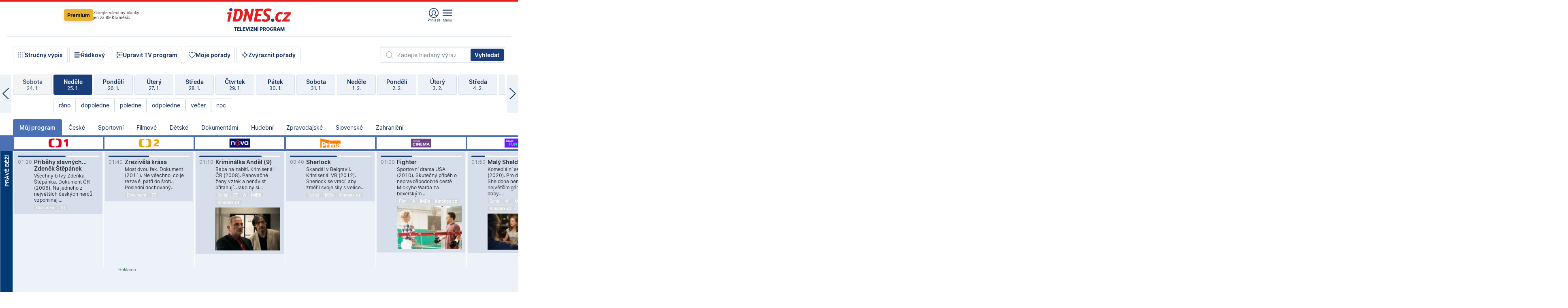

--- FILE ---
content_type: text/html; charset=windows-1250
request_url: https://tvprogram.idnes.cz/?t=detail&id=63999585
body_size: 104887
content:
<!doctype html>

<html lang="cs" class="css-d">
<head>
    
    <meta charset="windows-1250">
    <meta http-equiv="cache-control" content="no-cache">
    <meta name="viewport" content="width=device-width, initial-scale=1.0, minimum-scale=1.0">
    <title>TV program dnes a na 14 dn&#237; pro v&#237;ce ne&#382; 150 stanic</title>
    <meta name="description" property="og:description" lang="cs" content="Velk&#253; TV program obl&#237;ben&#253;ch stanic s mo&#382;nost&#237; vyhled&#225;v&#225;n&#237; podle denn&#237; doby, dn&#367; nebo slov. TV program - podrobn&#233; popisy i fotky, filmy, seri&#225;ly, sport...">
    <link rel="shortcut icon" href="https://1gr.cz/u/favicon/idnes.ico">
    <link rel="apple-touch-icon" href="https://1gr.cz/u/favicon/apple-touch-icon.png">
    <link rel="canonical" href="https://tvprogram.idnes.cz">
    <meta property="og:site_name" content="iDNES.cz">
    <meta property="og:type" content="website">
    <meta property="og:url" content="https://tvprogram.idnes.cz">
    <meta property="og:title" content="TV program dnes a na 14 dn&#237; pro v&#237;ce ne&#382; 150 stanic">
    <meta name="image" property="og:image" content="https://1gr.cz/o/ogimage/idnes2025.jpg">
    <meta name="twitter:site" content="@idnescz">
    <meta property="fb:app_id" content="120489248467">
    <link href="https://servis.idnes.cz/rss.aspx?c=kultura" rel="alternate" type="application/rss+xml" title="RSS">
	<meta name="cXenseParse:pageclass" content="frontpage">
	<meta name="cXenseParse:qiw-typobsahu" content="home">
	<meta name="cXenseParse:qiw-subsection" content="Kultura">
	<meta name="cXenseParse:qiw-ostrov" content="kultura">
	<meta name="cXenseParse:qiw-rubrika" content="tv-program">
	<meta name="cXenseParse:qiw-vylouceni" content="redesign24" data-separator=",">





<script>var Unidata = { "exdomena": "tvprogram.idnes.cz", "ostrov": "kultura", "rubrika": "tv-program", "zobrazeni": "home", "verze": "A", "reklama": true, "timestamp": 1769388753833.0, "webtype": "full", "section": "Zpravodajství", "subSection": "Kultura", "pageType": "default", "authors": [""], "keywords": ["redesign24"], "isLogged": false, "noAd": 0, "lidskost": 158331397682080
    };
        var pp_gemius_extraparameters = new Array('content=free', 'premium=false', 'verze=A', 'webtype=full');
    
</script>



<script>   Unidata.prebidConfig = [
{"wallpaper":{"code":"wallpaper","mediaTypes":{"banner":{"sizes":[[970,310],[750,100],[728,90],[970,250],[970,210],[500,200],[300,300],[480,300],[336,280],[750,200]]}}},"750x100":{"code":"750x100","mediaTypes":{"banner":{"sizes":[[750,100],[690,100],[728,90],[300,90],[468,60],[320,50]]}}}}
    ];</script>

<script>   Unidata.biddingData = [
{"branding":true,"750x100":true,"wallpaper":true}
    ];
   
</script>

<script>window.cpexPackageConfig = {
        publisherSettingsPath: 'https://cdn.cpex.cz/settings/production/mafra.js',
    websiteSettingsPath: 'https://cdn.cpex.cz/settings/production/mafra/idnes.cz_kultura.js'
    }
    document.head.appendChild(Object.assign(document.createElement('script'), { src: `https://cdn.cpex.cz/package/cpex-package${window.location.href.indexOf('debug') > -1 ? '.js' : '.min.js'}` }));
</script>

        <script type="text/javascript" src="https://delivery.r2b2.cz/hb/mafra/kultura.idnes.cz_desktop" async></script>
<script>window.Ads = {config:{"mBrandingOffsetTop":50,"desktopTopBar":111,"vignetteCappingTime":180000}}</script>



<style>
	@import "https://1gr.cz/css/idn4/base.css?rr=1764179992";
	@import "https://1gr.cz/css/idn4/uni.css?rr=1768918863";
	@import "https://1gr.cz/css/externi/reklama.css?rr=1761728186";
	@import "https://1gr.cz/css/idn4/portal.css?rr=1759938057";
	@import "https://1gr.cz/css/idn4/layout2.css?rr=1769178650";
	@import "https://1gr.cz/css/idn4/tvprog.css?rr=1768470635";
</style>

<script src="https://1gr.cz/js/uni/uni.js?rr=1764253092"></script>
<script src="https://1gr.cz/js/tv/2014.js?rr=1756411372"></script>




<script type="text/javascript">
        window.didomiConfig = { sdkPath: 'https://privacy.1gr.cz/', apiPath: 'https://privacy.1gr.cz/api' };
        window.Unidata = window.Unidata || {};
        window.Unidata.didomiVerze = '2';
        
    </script>
    
    <style>#didomi-notice { display: none!important; }</style>
    <script type="text/javascript">
        window.didomiEventListeners = window.didomiEventListeners || [];
        window.didomiEventListeners.push({ event: 'notice.shown', listener: function () { Didomi.notice.hide(); } });
    </script>
    
    <script src="https://1gr.cz/js/cmp/cookiewallCMP.js" async></script>
    

    <script>var adformtag = window.adformtag = window.adformtag || []; adformtag.push(function () { adformtag.setRequestParam('gdpr', '1'); });</script><script>Log.carkovacka("d=D&c=F&a=F&v=A&u=tv-program");</script><!-- G:Up kultura_tv-program-->
<!-- Gemius2013: TV program univerzal -->
<script>
if((/tech_max=[^;]*aplikace=1/.test(document.cookie)) || (/dCMP=[^;]*gemius=1/.test(document.cookie)) || !(typeof(Didomi) == "undefined" || !Didomi.getUserStatus().vendors.consent.enabled.includes(328)))
{ 
var pp_gemius_consent = true;
} else
{
var pp_gemius_use_cmp = true; 
}
if(!/(^|;)\s*nogemius=/.test(document.cookie)){
var pp_gemius_identifier = 'AkTqKCO_Yw9Ei2HHIVFcRKRursvGf6cCXnrPk.B3WE7.J7';

function gemius_pending(i) { window[i] = window[i] || function() {var x = window[i+'_pdata'] = window[i+'_pdata'] || []; x[x.length]=arguments;};};gemius_pending('gemius_hit'); gemius_pending('gemius_event'); gemius_pending('gemius_init'); gemius_pending('pp_gemius_hit'); gemius_pending('pp_gemius_event'); gemius_pending('pp_gemius_init'); (function(d,t) {try {var gt=d.createElement(t),s=d.getElementsByTagName(t)[0],l='http'+((location.protocol=='https:')?'s':''); gt.setAttribute('async','async');gt.setAttribute('defer','defer'); gt.src=l+'://spir.hit.gemius.pl/xgemius.js'; s.parentNode.insertBefore(gt,s);} catch (e) {}})(document,'script');
}
</script><!-- Analytics: kultura -->
<!-- Google Tag Manager -->
<script>
  window.dataLayer = window.dataLayer || [];
  if(MujPAS.prihlasen) dataLayer.push({'userType': 'member'});
  function gtag() { dataLayer.push(arguments); };
  gtag('consent', 'default', {
      'ad_storage': (/dCMP=[^;]*google=1/.test(document.cookie) ? 'granted' : 'denied'),
      'ad_user_data': (/dCMP=[^;]*google=1/.test(document.cookie) ? 'granted' : 'denied'),
      'analytics_storage': ((/dCMP=[^;]*mafra=\d\d1\d/.test(document.cookie)) || (typeof (Didomi) != 'undefined' && Didomi.getUserConsentStatus('publishers-Kqq3iPge', 'c:mafraas-Xd6p2mGA')) ? 'granted' : 'denied'),
      'ad_personalization': ((/dCMP=[^;]*mafra=\d1\d\d/.test(document.cookie)) || (typeof (Didomi) != 'undefined' && Didomi.getUserConsentStatus('publishers-UPqtcgaE', 'c:mafraas-Xd6p2mGA')) ? 'granted' : 'denied')  });
</script>
<noscript><iframe src="//www.googletagmanager.com/ns.html?id=GTM-WD22KH"
height="0" width="0" style="display:none;visibility:hidden"></iframe></noscript>
<script>(function(w,d,s,l,i){w[l]=w[l]||[];w[l].push({'gtm.start':
new Date().getTime(),event:'gtm.js'});var f=d.getElementsByTagName(s)[0],
j=d.createElement(s),dl=l!='dataLayer'?'&l='+l:'';j.async=true;j.src='//www.googletagmanager.com/gtm.js?id='+i+dl;f.parentNode.insertBefore(j,f);
})(window,document,'script','dataLayer','GTM-WD22KH');</script>
<!-- End Google Tag Manager -->



<script>
    consentFunction = function () {
        if (/dCMP=[^;]*piano=1/.test(document.cookie) || !(typeof (Didomi) == "undefined" || !Didomi.getUserStatus().vendors.consent.enabled.includes(412))) {
            var id = document.cookies.read("_mmid");
            var webIdCookie = document.cookies.read("\x5fwebid");
            if (id) {
                window.pdl = window.pdl || {};
                window.pdl.browserId = id;
                if (!Math.floor(Math.random() * 1000)) Log.ping(location.href, "logpiano\x5Fmmid\x5Fx1000");
            }
            else {
                Log.ping(location.href, "logpiano\x5Fnommid\x5F" + (webIdCookie ? "" : "no") + "webid" + (webIdCookie ? "\x5F" + webIdCookie[0] : ""));
            }

            if (!window.pianoLoaded) {
                window.pianoLoaded = true;
                var s = document.createElement("script");
                document.getElementsByTagName("head")[0].appendChild(s);
                s.src = "https://cdn.tinypass.com/api/tinypass.min.js";
            }
        }




        tp = window.tp || [];
        tp.push(["setAid", 'ldpllFOBpe']);
        tp.push(["setCxenseSiteId", "4732542837648372374"]);
        tp.push(["setEndpoint", 'https://buy-eu.piano.io/api/v3']);
        tp.push(["setEspEndpoint", 'https://api-esp-eu.piano.io']);
        tp.push(["setUseTinypassAccounts", false]);
        tp.push(["setUsePianoIdUserProvider", true]);
        var userState = Unidata.isLogged ? (Unidata.isSubscriber ? ["subscriber"] : ["logged"]) : ["notlogged"];
        tp.push(["setContentIsNative", Unidata.ostrov == "sdelenih"]);

        tp.push(["setCustomVariable", "premTarif", "tarif-none"]);
        tp.push(["setCustomVariable", "premFreq", "freq-none"]);
        tp.push(["setCustomVariable", "premMethod", "meth-none"]);
        tp.push(["setCustomVariable", "premAction", "act-none"]);
        tp.push(["setCustomVariable", "premDiscount", "disc-none"]);
        tp.push(["setCustomVariable", "premMkt", "mkt-0"]);
        tp.push(["setCustomVariable", "premTime", "time-morepass"]);
        tp.push(["setCustomVariable", "premTier", "_none"]);
        tp.push(["setCustomVariable", "premPrice", "0"]);
        tp.push(["setCustomVariable", "premNextPrice", "0"]);
        tp.push(["setCustomVariable", "testVerze", "verze-A"]);
        tp.push(["setCustomVariable", "webVerze", "full"]);
        tp.push(["setCustomVariable", "userState", userState]);
        tp.push(["setCustomVariable", "content", "free"]);
        tp.push(["setCustomVariable", "canonical", "https://tvprogram.idnes.cz"]);
        

        var setCustomParameters = {
            "qiw-premTarif": "tarif-none",    
            "aev-premTarif": "tarif-none",    
            "qiw-premFreq": "freq-none", 
            "qiw-premMethod": "meth-none", 
            "qiw-premAction": "act-none", 
            "qiw-premDiscount": "disc-none", 
            "qiw-premMkt": "mkt-0", 
            "qiw-premTime": "time-morepass", 
            "qiw-testVerze": "verze-A",
            "qiw-webVerze": "full",
            "qiw-content": "free"
        };

        window.cX = window.cX || { options: { consent: true, consentVersion: 2 } }; cX.callQueue = cX.callQueue || [];
        cX.callQueue.push(["setCustomParameters", setCustomParameters]);
        cX.callQueue.push(['setCustomParameters', { 'userState': userState }]);
        cX.callQueue.push(['setEventAttributes', { origin: 'qiw-idnes', persistedQueryId: '65782737c003a46ada22fb6a671d723069bfcc74' }]);

        var consent = (/dCMP=[^;]*piano=1/.test(document.cookie) || !(typeof (Didomi) == "undefined" || !Didomi.getUserStatus().vendors.consent.enabled.includes(412)));
        cX.callQueue.push(['setConsent', { pv: consent, segment: consent, ad: consent, recs: consent, geo: consent, device: consent }]);

        tp.push(["init", function () {
            tp.experience.init();
        }]);
    };

    consentFunction();
</script>
</head>
<body>
    
    
            
                <div class="counters">
                    
                </div>
                
                <div id="portal"><div class="iph" id="iph">
            <div id="iph-row" class="iph-row" score-box="menu2024-top">
                
                <div class="iph-logo" itemprop="publisher" itemscope itemtype="https://schema.org/Organization">
                    
                <meta itemprop="url" content="https://www.idnes.cz">
                <meta itemprop="name" content="iDNES.cz">
                <a href="https://www.idnes.cz/" title="iDNES.cz"  score-place="1" score-type="Section" score-id="idnes" itemprop="logo" itemscope itemtype="https://schema.org/ImageObject">iDNES.cz<meta itemprop="url" content="https://1gr.cz/u/loga-n4/idnes.svg"></a> </div>
                
                <div class="iph-row-in">
                    <div class="iph-prem"> 
        <a href="https://www.idnes.cz/ucet/prihlasit-premium?url=https%3A%2F%2Fwww.idnes.cz%2Fpremium%3Fzdroj%3Dtopmenu" class="btn-prem"> Premium</a>
		<p>Získejte všechny články <br> jen&nbsp;za&nbsp;99&nbsp;Kč/měsíc</p>
	</div>
                    
                    
                </div>
                <div class="iph-row-in">
                    <ul class="iph-icolist">
                        
                        <li><a href="https://www.idnes.cz/ucet/prihlasit?url=https%3a%2f%2ftvprogram.idnes.cz%2f" class="ico-login0"  score-place="1" score-type="Other" score-id="prihlasit">Přihlásit</a> <a data-js-xhr="1" href="https://www.idnes.cz/ucet" id="ico-login1" class="ico-login1" score-place="1" score-type="Other" score-id="mujucet">Můj účet</a></li>
                        
                        <li>
                            
                            <a onclick="element('iph').classes.add('iph-iphhm-visible'); element('iph').appendChild(element('iphhm-out')); element('iphhm-out').classes.add('iphhm-act');" class="ico-menu">Menu</a>
                             
                        </li>
                    </ul>
                    
                </div>
            </div>
            
            <ul class="iph-breadcrumb" id="iph-row2" score-box="menu2024-breadcrumb">
                
                <li><a href="https://tvprogram.idnes.cz"  score-place="1" score-type="Other" score-id="tv-program" title="Televizní program">Televizní program</a>
                    
                </li>
                
            </ul>
            
        </div>
        
        <script>Misc.rozdelMenu();</script>
        
        <script>Misc.iphSticky();</script><ul class="modify">
    <li class="searchfield-tv">
        

<form method="get" action="https://tvprogram.idnes.cz/hledani" id="search-tvprogram" class="naseptavac-obal naseptavac-obrazkovy">
    <div class="inp-out ico-search">
        <input type="text" id="hledej-tv" name="slovo" class="inp" placeholder="Zadejte hledaný výraz" autocomplete="off">
        <input type="submit" id="submit-tv" class="sen" value="Vyhledat">
        
    </div>
</form>
<script>Misc.naseptavac({"id":"search-tvprogram","zdroj":"/data.aspx?type=naseptavac\u0026source=tvprogram\u0026id=\u0026q={slovo}"});</script>

    </li>
    
    <li class="incomplete-false"><a href="javascript:;" class="ico-complete" onclick="TV.prepniStrucnost();"><span></span>Stručný výpis</a></li>
    <li class="incomplete-true"><a href="javascript:;" class="ico-complete" onclick="TV.prepniStrucnost();"><span></span>Úplný výpis</a></li>
    
    <li><a class="ico-rows" href="https://tvprogram.idnes.cz/?t=detail&id=63999585&set=row" onmousedown="Log.link(this,'tvprogram2015_radkovy_menu')"><span></span>Řádkový</a></li>
    
    <li><a class="ico-edit" id="tv-channel-edit" href="https://tvprogram.idnes.cz/#upravit"><span></span>Upravit TV program</a></li>
    <li><a class="ico-my" href="https://tvprogram.idnes.cz/moje-porady" onmousedown="Log.link(this,'tvprogram2015_mojeporady')"><span></span>Moje pořady</a></li>
    <li class="selection">
        <label onclick="element('assortment').classes.toggle('qblock');" class="ico-down"><span></span>Zvýraznit pořady</label>
        <div id="assortment">
            <ul>
                <li onclick="return TV.prepniZvyrazneni('zbv');"><span class="x-zbv"></span>zábava</li>
                <li onclick="return TV.prepniZvyrazneni('spr');"><span class="x-spr"></span>sport</li>
                <li onclick="return TV.prepniZvyrazneni('flm');"><span class="x-flm"></span>film</li>
                <li onclick="return TV.prepniZvyrazneni('ser');"><span class="x-ser"></span>seriál</li>
                <li onclick="return TV.prepniZvyrazneni('dkm');"><span class="x-dkm"></span>dokument</li>
                <li onclick="return TV.prepniZvyrazneni('hdb');"><span class="x-hdb"></span>hudba</li>
                <li onclick="return TV.prepniZvyrazneni('prd');"><span class="x-prd"></span>pro děti</li>
                <li onclick="return TV.prepniZvyrazneni('zpr');"><span class="x-zpr"></span>zprávy</li>
                <li onclick="return TV.prepniZvyrazneni('st');"><span class="x-st"></span>skryté titulky</li>
            </ul>
            <ul>
                <li onclick="return TV.prepniZvyrazneni('wd');"><span class="x-wd"></span>širokoúhlé</li>
                <li onclick="return TV.prepniZvyrazneni('zn');"><span class="x-zn"></span>znaková řeč</li>
                <li onclick="return TV.prepniZvyrazneni('prem');"><span class="x-prem"></span>premiéra</li>
                <li onclick="return TV.prepniZvyrazneni('live');"><span class="x-live"></span>živě</li>
                <li onclick="return TV.prepniZvyrazneni('tip');"><span class="x-tip"></span>tip</li>
                <li onclick="return TV.prepniZvyrazneni('idn');"><span class="x-idn"></span>iDNES recenze</li>
                <li onclick="return TV.prepniZvyrazneni('vid');"><span class="x-vid"></span>trailer</li>
                <li onclick="return TV.prepniZvyrazneni('mdb');"><span class="x-mdb"></span>IMDb</li>
                <li onclick="return TV.prepniZvyrazneni('kbx');"><span class="x-kbx"></span>Kinobox</li>
                <li onclick="return TV.prepniZvyrazneni();">zrušit zvýraznění</li>
            </ul>
        </div>
    </li>
    
</ul></div>
                                <div id="content" class="content">
                                    <!--reminderfcid-->
                                    
                                    
                                    
                                    <div class="timeline">
    <div class="daytoc-out">
        <div id="daytoc-levotoc" class="daytoc-prev"></div>
        <div id="daytoc-pravotoc" class="daytoc-next"></div>
        <div id="daytoc" class="daytoc">
            <ul class="list-day">
                
                <li class=" archived">
                    <a href="https://tvprogram.idnes.cz/?dt=27.12.2025" onmousedown="Log.link(this,'tvprogram2015_dny_26012026_27122025')">
                        <b>Sobota</b>
                        <i>27. 12.</i>
                    </a>
                    
                </li>
                
                <li class=" archived">
                    <a href="https://tvprogram.idnes.cz/?dt=28.12.2025" onmousedown="Log.link(this,'tvprogram2015_dny_26012026_28122025')">
                        <b>Neděle</b>
                        <i>28. 12.</i>
                    </a>
                    
                </li>
                
                <li class=" archived">
                    <a href="https://tvprogram.idnes.cz/?dt=29.12.2025" onmousedown="Log.link(this,'tvprogram2015_dny_26012026_29122025')">
                        <b>Pondělí</b>
                        <i>29. 12.</i>
                    </a>
                    
                </li>
                
                <li class=" archived">
                    <a href="https://tvprogram.idnes.cz/?dt=30.12.2025" onmousedown="Log.link(this,'tvprogram2015_dny_26012026_30122025')">
                        <b>Úterý</b>
                        <i>30. 12.</i>
                    </a>
                    
                </li>
                
                <li class=" archived">
                    <a href="https://tvprogram.idnes.cz/?dt=31.12.2025" onmousedown="Log.link(this,'tvprogram2015_dny_26012026_31122025')">
                        <b>Středa</b>
                        <i>31. 12.</i>
                    </a>
                    
                </li>
                
                <li class=" archived">
                    <a href="https://tvprogram.idnes.cz/?dt=1.1.2026" onmousedown="Log.link(this,'tvprogram2015_dny_26012026_01012026')">
                        <b>Čtvrtek</b>
                        <i>1. 1.</i>
                    </a>
                    
                </li>
                
                <li class=" archived">
                    <a href="https://tvprogram.idnes.cz/?dt=2.1.2026" onmousedown="Log.link(this,'tvprogram2015_dny_26012026_02012026')">
                        <b>Pátek</b>
                        <i>2. 1.</i>
                    </a>
                    
                </li>
                
                <li class=" archived">
                    <a href="https://tvprogram.idnes.cz/?dt=3.1.2026" onmousedown="Log.link(this,'tvprogram2015_dny_26012026_03012026')">
                        <b>Sobota</b>
                        <i>3. 1.</i>
                    </a>
                    
                </li>
                
                <li class=" archived">
                    <a href="https://tvprogram.idnes.cz/?dt=4.1.2026" onmousedown="Log.link(this,'tvprogram2015_dny_26012026_04012026')">
                        <b>Neděle</b>
                        <i>4. 1.</i>
                    </a>
                    
                </li>
                
                <li class=" archived">
                    <a href="https://tvprogram.idnes.cz/?dt=5.1.2026" onmousedown="Log.link(this,'tvprogram2015_dny_26012026_05012026')">
                        <b>Pondělí</b>
                        <i>5. 1.</i>
                    </a>
                    
                </li>
                
                <li class=" archived">
                    <a href="https://tvprogram.idnes.cz/?dt=6.1.2026" onmousedown="Log.link(this,'tvprogram2015_dny_26012026_06012026')">
                        <b>Úterý</b>
                        <i>6. 1.</i>
                    </a>
                    
                </li>
                
                <li class=" archived">
                    <a href="https://tvprogram.idnes.cz/?dt=7.1.2026" onmousedown="Log.link(this,'tvprogram2015_dny_26012026_07012026')">
                        <b>Středa</b>
                        <i>7. 1.</i>
                    </a>
                    
                </li>
                
                <li class=" archived">
                    <a href="https://tvprogram.idnes.cz/?dt=8.1.2026" onmousedown="Log.link(this,'tvprogram2015_dny_26012026_08012026')">
                        <b>Čtvrtek</b>
                        <i>8. 1.</i>
                    </a>
                    
                </li>
                
                <li class=" archived">
                    <a href="https://tvprogram.idnes.cz/?dt=9.1.2026" onmousedown="Log.link(this,'tvprogram2015_dny_26012026_09012026')">
                        <b>Pátek</b>
                        <i>9. 1.</i>
                    </a>
                    
                </li>
                
                <li class=" archived">
                    <a href="https://tvprogram.idnes.cz/?dt=10.1.2026" onmousedown="Log.link(this,'tvprogram2015_dny_26012026_10012026')">
                        <b>Sobota</b>
                        <i>10. 1.</i>
                    </a>
                    
                </li>
                
                <li class=" archived">
                    <a href="https://tvprogram.idnes.cz/?dt=11.1.2026" onmousedown="Log.link(this,'tvprogram2015_dny_26012026_11012026')">
                        <b>Neděle</b>
                        <i>11. 1.</i>
                    </a>
                    
                </li>
                
                <li class=" archived">
                    <a href="https://tvprogram.idnes.cz/?dt=12.1.2026" onmousedown="Log.link(this,'tvprogram2015_dny_26012026_12012026')">
                        <b>Pondělí</b>
                        <i>12. 1.</i>
                    </a>
                    
                </li>
                
                <li class=" archived">
                    <a href="https://tvprogram.idnes.cz/?dt=13.1.2026" onmousedown="Log.link(this,'tvprogram2015_dny_26012026_13012026')">
                        <b>Úterý</b>
                        <i>13. 1.</i>
                    </a>
                    
                </li>
                
                <li class=" archived">
                    <a href="https://tvprogram.idnes.cz/?dt=14.1.2026" onmousedown="Log.link(this,'tvprogram2015_dny_26012026_14012026')">
                        <b>Středa</b>
                        <i>14. 1.</i>
                    </a>
                    
                </li>
                
                <li class=" archived">
                    <a href="https://tvprogram.idnes.cz/?dt=15.1.2026" onmousedown="Log.link(this,'tvprogram2015_dny_26012026_15012026')">
                        <b>Čtvrtek</b>
                        <i>15. 1.</i>
                    </a>
                    
                </li>
                
                <li class=" archived">
                    <a href="https://tvprogram.idnes.cz/?dt=16.1.2026" onmousedown="Log.link(this,'tvprogram2015_dny_26012026_16012026')">
                        <b>Pátek</b>
                        <i>16. 1.</i>
                    </a>
                    
                </li>
                
                <li class=" archived">
                    <a href="https://tvprogram.idnes.cz/?dt=17.1.2026" onmousedown="Log.link(this,'tvprogram2015_dny_26012026_17012026')">
                        <b>Sobota</b>
                        <i>17. 1.</i>
                    </a>
                    
                </li>
                
                <li class=" archived">
                    <a href="https://tvprogram.idnes.cz/?dt=18.1.2026" onmousedown="Log.link(this,'tvprogram2015_dny_26012026_18012026')">
                        <b>Neděle</b>
                        <i>18. 1.</i>
                    </a>
                    
                </li>
                
                <li class=" archived">
                    <a href="https://tvprogram.idnes.cz/?dt=19.1.2026" onmousedown="Log.link(this,'tvprogram2015_dny_26012026_19012026')">
                        <b>Pondělí</b>
                        <i>19. 1.</i>
                    </a>
                    
                </li>
                
                <li class=" archived">
                    <a href="https://tvprogram.idnes.cz/?dt=20.1.2026" onmousedown="Log.link(this,'tvprogram2015_dny_26012026_20012026')">
                        <b>Úterý</b>
                        <i>20. 1.</i>
                    </a>
                    
                </li>
                
                <li class=" archived">
                    <a href="https://tvprogram.idnes.cz/?dt=21.1.2026" onmousedown="Log.link(this,'tvprogram2015_dny_26012026_21012026')">
                        <b>Středa</b>
                        <i>21. 1.</i>
                    </a>
                    
                </li>
                
                <li class=" archived">
                    <a href="https://tvprogram.idnes.cz/?dt=22.1.2026" onmousedown="Log.link(this,'tvprogram2015_dny_26012026_22012026')">
                        <b>Čtvrtek</b>
                        <i>22. 1.</i>
                    </a>
                    
                </li>
                
                <li class=" archived">
                    <a href="https://tvprogram.idnes.cz/?dt=23.1.2026" onmousedown="Log.link(this,'tvprogram2015_dny_26012026_23012026')">
                        <b>Pátek</b>
                        <i>23. 1.</i>
                    </a>
                    
                </li>
                
                <li class=" archived">
                    <a href="https://tvprogram.idnes.cz/?dt=24.1.2026" onmousedown="Log.link(this,'tvprogram2015_dny_26012026_24012026')">
                        <b>Sobota</b>
                        <i>24. 1.</i>
                    </a>
                    
                </li>
                
                <li class="act archived">
                    <a href="https://tvprogram.idnes.cz/?dt=25.1.2026" onmousedown="Log.link(this,'tvprogram2015_dny_26012026_25012026')">
                        <b>Neděle</b>
                        <i>25. 1.</i>
                    </a>
                    
                    <div>
                        <a onclick="return TV.najedCas(5)" href="javascript:;"><i>ráno</i></a>
                        <a onclick="return TV.najedCas(9)" href="javascript:;"><i>dopoledne</i></a>
                        <a onclick="return TV.najedCas(12)" href="javascript:;"><i>poledne</i></a>
                        <a onclick="return TV.najedCas(16)" href="javascript:;"><i>odpoledne</i></a>
                        <a onclick="return TV.najedCas(20)" href="javascript:;"><i>večer</i></a>
                        <a onclick="return TV.najedCas(24)" href="javascript:;"><i>noc</i></a>
                    </div>
                    
                </li>
                
                <li class="">
                    <a href="https://tvprogram.idnes.cz/?dt=26.1.2026" onmousedown="Log.link(this,'tvprogram2015_dny_26012026_26012026')">
                        <b>Pondělí</b>
                        <i>26. 1.</i>
                    </a>
                    
                </li>
                
                <li class="">
                    <a href="https://tvprogram.idnes.cz/?dt=27.1.2026" onmousedown="Log.link(this,'tvprogram2015_dny_26012026_27012026')">
                        <b>Úterý</b>
                        <i>27. 1.</i>
                    </a>
                    
                </li>
                
                <li class="">
                    <a href="https://tvprogram.idnes.cz/?dt=28.1.2026" onmousedown="Log.link(this,'tvprogram2015_dny_26012026_28012026')">
                        <b>Středa</b>
                        <i>28. 1.</i>
                    </a>
                    
                </li>
                
                <li class="">
                    <a href="https://tvprogram.idnes.cz/?dt=29.1.2026" onmousedown="Log.link(this,'tvprogram2015_dny_26012026_29012026')">
                        <b>Čtvrtek</b>
                        <i>29. 1.</i>
                    </a>
                    
                </li>
                
                <li class="">
                    <a href="https://tvprogram.idnes.cz/?dt=30.1.2026" onmousedown="Log.link(this,'tvprogram2015_dny_26012026_30012026')">
                        <b>Pátek</b>
                        <i>30. 1.</i>
                    </a>
                    
                </li>
                
                <li class="">
                    <a href="https://tvprogram.idnes.cz/?dt=31.1.2026" onmousedown="Log.link(this,'tvprogram2015_dny_26012026_31012026')">
                        <b>Sobota</b>
                        <i>31. 1.</i>
                    </a>
                    
                </li>
                
                <li class="">
                    <a href="https://tvprogram.idnes.cz/?dt=1.2.2026" onmousedown="Log.link(this,'tvprogram2015_dny_26012026_01022026')">
                        <b>Neděle</b>
                        <i>1. 2.</i>
                    </a>
                    
                </li>
                
                <li class="">
                    <a href="https://tvprogram.idnes.cz/?dt=2.2.2026" onmousedown="Log.link(this,'tvprogram2015_dny_26012026_02022026')">
                        <b>Pondělí</b>
                        <i>2. 2.</i>
                    </a>
                    
                </li>
                
                <li class=" second">
                    <a href="https://tvprogram.idnes.cz/?dt=3.2.2026" onmousedown="Log.link(this,'tvprogram2015_dny_26012026_03022026')">
                        <b>Úterý</b>
                        <i>3. 2.</i>
                    </a>
                    
                </li>
                
                <li class=" second">
                    <a href="https://tvprogram.idnes.cz/?dt=4.2.2026" onmousedown="Log.link(this,'tvprogram2015_dny_26012026_04022026')">
                        <b>Středa</b>
                        <i>4. 2.</i>
                    </a>
                    
                </li>
                
                <li class=" second">
                    <a href="https://tvprogram.idnes.cz/?dt=5.2.2026" onmousedown="Log.link(this,'tvprogram2015_dny_26012026_05022026')">
                        <b>Čtvrtek</b>
                        <i>5. 2.</i>
                    </a>
                    
                </li>
                
                <li class=" second">
                    <a href="https://tvprogram.idnes.cz/?dt=6.2.2026" onmousedown="Log.link(this,'tvprogram2015_dny_26012026_06022026')">
                        <b>Pátek</b>
                        <i>6. 2.</i>
                    </a>
                    
                </li>
                
                <li class=" second">
                    <a href="https://tvprogram.idnes.cz/?dt=7.2.2026" onmousedown="Log.link(this,'tvprogram2015_dny_26012026_07022026')">
                        <b>Sobota</b>
                        <i>7. 2.</i>
                    </a>
                    
                </li>
                
                <li class=" second">
                    <a href="https://tvprogram.idnes.cz/?dt=8.2.2026" onmousedown="Log.link(this,'tvprogram2015_dny_26012026_08022026')">
                        <b>Neděle</b>
                        <i>8. 2.</i>
                    </a>
                    
                </li>
                
            </ul>
        </div>
        <script>Misc.kolotoc({ id: "daytoc", doprava: "daytoc-pravotoc", doleva: "daytoc-levotoc", start: 28, konecny: true });</script>
    </div>
</div>
<!--reminderfcid-->

<div id="tv-fix" class="header-normal">
    <ul class="tv-sel">
      <li class="act"><a href="https://tvprogram.idnes.cz/" onmousedown="Log.link(this,'tvprogram2015_kategorie_mojeporady')"><i>Můj program</i></a></li>
      
      <li><a href="https://tvprogram.idnes.cz/ceske" onmousedown="Log.link(this,'tvprogram2015_kategorie_ceske')"><i>České</i></a></li>
      
      <li><a href="https://tvprogram.idnes.cz/sportovni" onmousedown="Log.link(this,'tvprogram2015_kategorie_sport')"><i>Sportovní</i></a></li>
      
      <li><a href="https://tvprogram.idnes.cz/filmove" onmousedown="Log.link(this,'tvprogram2015_kategorie_film')"><i>Filmové</i></a></li>
      
      <li><a href="https://tvprogram.idnes.cz/detske" onmousedown="Log.link(this,'tvprogram2015_kategorie_detske')"><i>Dětské</i></a></li>
      
      <li><a href="https://tvprogram.idnes.cz/dokumentarni" onmousedown="Log.link(this,'tvprogram2015_kategorie_dokumenty')"><i>Dokumentární</i></a></li>
      
      <li><a href="https://tvprogram.idnes.cz/hudebni" onmousedown="Log.link(this,'tvprogram2015_kategorie_hudebni')"><i>Hudební</i></a></li>
      
      <li><a href="https://tvprogram.idnes.cz/zpravodajske" onmousedown="Log.link(this,'tvprogram2015_kategorie_zpravy')"><i>Zpravodajské</i></a></li>
      
      <li><a href="https://tvprogram.idnes.cz/slovenske" onmousedown="Log.link(this,'tvprogram2015_kategorie_slovenske')"><i>Slovenské</i></a></li>
      
      <li><a href="https://tvprogram.idnes.cz/zahranicni" onmousedown="Log.link(this,'tvprogram2015_kategorie_zahranicni')"><i>Zahraniční</i></a></li>
      
    </ul>
    <div class="tv-main-out" id="tv-wrapper">
            <table class="tv-main" id="tv-table">
                <thead id="tv-channels" class=" editable" style="width: 327em">
                    <tr>
                        <th class="col-time"></th>
                        
                        <th>
                            
                            <img class="tvlogo" src="https://1gr.cz/o/televize/loga-m/ct-1.png" title="ČT1" alt="ČT1" data-channel="1">
                            
                        </th>
                        
                        <th>
                            
                            <img class="tvlogo" src="https://1gr.cz/o/televize/loga-m/ct-2.png" title="ČT2" alt="ČT2" data-channel="2">
                            
                        </th>
                        
                        <th>
                            
                            <img class="tvlogo" src="https://1gr.cz/o/televize/loga-m/nova.png" title="Nova" alt="Nova" data-channel="3">
                            
                        </th>
                        
                        <th>
                            
                            <img class="tvlogo" src="https://1gr.cz/o/televize/loga-m/prima.png" title="Prima" alt="Prima" data-channel="4">
                            
                        </th>
                        
                        <th>
                            
                            <img class="tvlogo" src="https://1gr.cz/o/televize/loga-m/nova-cinema.png" title="Nova Cinema" alt="Nova Cinema" data-channel="78">
                            
                        </th>
                        
                        <th>
                            
                            <img class="tvlogo" src="https://1gr.cz/o/televize/loga-m/nova-fun.png" title="Nova Fun" alt="Nova Fun" data-channel="560">
                            
                        </th>
                        
                        <th>
                            
                            <img class="tvlogo" src="https://1gr.cz/o/televize/loga-m/nova-action.png" title="Nova Action" alt="Nova Action" data-channel="558">
                            
                        </th>
                        
                        <th>
                            
                            <img class="tvlogo" src="https://1gr.cz/o/televize/loga-m/nova-krimi.png" title="Nova Krimi" alt="Nova Krimi" data-channel="559">
                            
                        </th>
                        
                        <th>
                            
                            <img class="tvlogo" src="https://1gr.cz/o/televize/loga-m/prima-cool.png" title="Prima COOL" alt="Prima COOL" data-channel="92">
                            
                        </th>
                        
                        <th>
                            
                            <img class="tvlogo" src="https://1gr.cz/o/televize/loga-m/prima-love.png" title="Prima LOVE" alt="Prima LOVE" data-channel="226">
                            
                        </th>
                        
                        <th>
                            
                            <img class="tvlogo" src="https://1gr.cz/o/televize/loga-m/prima-zoom.png" title="Prima ZOOM" alt="Prima ZOOM" data-channel="331">
                            
                        </th>
                        
                        <th>
                            
                            <img class="tvlogo" src="https://1gr.cz/o/televize/loga-m/prima-max.png" title="Prima MAX" alt="Prima MAX" data-channel="474">
                            
                        </th>
                        
                        <th>
                            
                            <img class="tvlogo" src="https://1gr.cz/o/televize/loga-m/barrandov.png" title="Barrandov" alt="Barrandov" data-channel="89">
                            
                        </th>
                        
                        <th>
                            
                            <img class="tvlogo" src="https://1gr.cz/o/televize/loga-m/ct-4-sport.png" title="ČT sport" alt="ČT sport" data-channel="18">
                            
                        </th>
                        
                        <th>
                            
                            <img class="tvlogo" src="https://1gr.cz/o/televize/loga-m/ct-24.png" title="ČT24" alt="ČT24" data-channel="24">
                            
                        </th>
                        
                        <th>
                            
                            <img class="tvlogo" src="https://1gr.cz/o/televize/loga-m/ocko.png" title="Óčko" alt="Óčko" data-channel="19">
                            
                        </th>
                        
                        <th>
                            
                            <img class="tvlogo" src="https://1gr.cz/o/televize/loga-m/ct-art.png" title="ČT art" alt="ČT art" data-channel="95">
                            
                        </th>
                        
                        <th class="col-time"></th>
                    </tr>
                </thead>
                <tbody>
                    
                    <tr id="current" class="current">
                        <td class="col-time col-time-current"><u></u></td>
                        
                        <td><a class=" past now" data-channel="1" data-show="99877001" data-series="4" data-start="1520" data-length="55" href="https://tvprogram.idnes.cz/ct-1/ne-01.20-pribehy-slavnych-zdenek-stepanek.id99877001-s4"><div class="x-dkm x-st"><u class="zizalka"><u style="width:59%;"></u></u><h3>Příběhy slavných... Zdeněk Štěpánek</h3><small>01:20</small><p>Všechny bitvy Zdeňka Štěpánka. Dokument ČR (2006). Na jednoho z největších českých herců vzpomínají...</p><p><i class="x-dkm"></i><i class="x-st"></i></p> </div></a></td>
                        
                        <td><a class=" past now" data-channel="2" data-show="99877250" data-series="192876" data-start="1540" data-length="25" href="https://tvprogram.idnes.cz/ct-2/ne-01.40-zrezivela-krasa.id99877250-s192876"><div class="x-dkm x-st"><u class="zizalka"><u style="width:50%;"></u></u><h3>Zrezivělá krása</h3><small>01:40</small><p>Most dvou řek. Dokument (2011). Ne všechno, co je rezavé, patří do šrotu. Poslední dochovaný...</p><p><i class="x-dkm"></i><i class="x-st"></i></p> </div></a></td>
                        
                        <td><a class=" past now" data-channel="3" data-show="99829211" data-series="157514" data-start="1510" data-length="55" href="https://tvprogram.idnes.cz/nova/ne-01.10-kriminalka-andel-9.id99829211-s157514"><div class="x-ser x-st x-wd x-mdb x-kbx"><u class="zizalka"><u style="width:77%;"></u></u><h3>Kriminálka Anděl (9)</h3><small>01:10</small><p>Baba na zabití. Krimiseriál ČR (2008). Panovačné ženy vztek a nenávist přitahují. Jako by si...</p><p><i class="x-ser"></i><i class="x-st"></i><i class="x-wd"></i><i class="x-mdb"></i><i class="x-kbx"></i></p> <img width="143" src="//1gr.cz/data/tvprogram/images/prev/3/99829211/26444491.jpg" alt="Kriminálka Anděl (9)" class="imgal"></div></a></td>
                        
                        <td><a class=" past now" data-channel="4" data-show="99742062" data-series="169242" data-start="1480" data-length="125" href="https://tvprogram.idnes.cz/prima/ne-00.40-sherlock.id99742062-s169242"><div class="x-ser x-mdb x-kbx"><u class="zizalka"><u style="width:58%;"></u></u><h3>Sherlock</h3><small>00:40</small><p>Skandál v Belgravii. Krimiseriál VB (2012). Sherlock se vrací, aby změřil svoje síly s velice...</p><p><i class="x-ser"></i><i class="x-mdb"></i><i class="x-kbx"></i></p> </div></a></td>
                        
                        <td><a class=" past now" data-channel="78" data-show="99829951" data-series="0" data-start="1500" data-length="135" href="https://tvprogram.idnes.cz/nova-cinema/ne-01.00-fighter.id99829951"><div class="x-flm x-wd x-mdb x-kbx"><u class="zizalka"><u style="width:39%;"></u></u><h3>Fighter</h3><small>01:00</small><p>Sportovní drama USA (2010). Skutečný příběh o nepravděpodobné cestě Mickyho Warda za boxerským...</p><p><i class="x-flm"></i><i class="x-wd"></i><i class="x-mdb"></i><i class="x-kbx"></i></p> <img width="143" src="//1gr.cz/data/tvprogram/images/prev/78/99829951/26446484.jpg" alt="Fighter" class="imgal"></div></a></td>
                        
                        <td><a class=" past now" data-channel="560" data-show="99830301" data-series="266036" data-start="1550" data-length="15" href="https://tvprogram.idnes.cz/nova-fun/ne-01.50-maly-sheldon-iv-3.id99830301-s266036"><div class="x-ser x-wd x-mdb x-kbx"><u class="zizalka"><u style="width:17%;"></u></u><h3>Malý Sheldon IV (3)</h3><small>01:50</small><p>Komediální seriál USA (2020). Pro devitileteho Sheldona není snadné být největším géniem své doby....</p><p><i class="x-ser"></i><i class="x-wd"></i><i class="x-mdb"></i><i class="x-kbx"></i></p> <img width="143" src="//1gr.cz/data/tvprogram/images/prev/560/99830301/26451153.jpg" alt="Malý Sheldon IV (3)" class="imgal"></div></a></td>
                        
                        <td><a class=" past now" data-channel="558" data-show="99829683" data-series="167941" data-start="1535" data-length="40" href="https://tvprogram.idnes.cz/nova-action/ne-01.35-kobra-11-xxi-8.id99829683-s167941"><div class="x-ser x-st x-wd x-mdb x-kbx"><u class="zizalka"><u style="width:44%;"></u></u><h3>Kobra 11 XXI (8)</h3><small>01:35</small><p>Krimiseriál N (2016). Jejich revírem už dávno není jen dálnice. Tempo však mají stále vražedné! </p><p><i class="x-ser"></i><i class="x-st"></i><i class="x-wd"></i><i class="x-mdb"></i><i class="x-kbx"></i></p> <img width="143" src="//1gr.cz/data/tvprogram/images/prev/558/99829683/26450086.jpg" alt="Kobra 11 XXI (8)" class="imgal"></div></a></td>
                        
                        <td><a class=" past now" data-channel="559" data-show="99830805" data-series="282691" data-start="1515" data-length="40" href="https://tvprogram.idnes.cz/nova-krimi/ne-01.15-myslenky-zlocince-xiv-10.id99830805-s282691"><div class="x-ser x-wd x-mdb x-kbx"><u class="zizalka"><u style="width:94%;"></u></u><h3>Myšlenky zločince XIV (10)</h3><small>01:15</small><p>Krimiseriál USA (2018-2019). V Baltimore a Rockvillu v Marylandu byly nalezeny dvě mrtvoly místních...</p><p><i class="x-ser"></i><i class="x-wd"></i><i class="x-mdb"></i><i class="x-kbx"></i></p> </div></a></td>
                        
                        <td><a class=" past now" data-channel="92" data-show="99742485" data-series="246753" data-start="1530" data-length="30" href="https://tvprogram.idnes.cz/prima-cool/ne-01.30-simpsonovi-xxxiii-9.id99742485-s246753"><div class="x-ser x-st x-mdb x-kbx"><u class="zizalka"><u style="width:75%;"></u></u><h3>Simpsonovi XXXIII (9)</h3><small>01:30</small><p>Matky a jiná zvířena. Animovaný seriál USA (2021). Homer začne mít trauma z dávné ztráty matky, a...</p><p><i class="x-ser"></i><i class="x-st"></i><i class="x-mdb"></i><i class="x-kbx"></i></p> </div></a></td>
                        
                        <td><a class=" past now" data-channel="226" data-show="99744977" data-series="182836" data-start="1500" data-length="60" href="https://tvprogram.idnes.cz/prima-love/ne-01.00-velvet-44.id99744977-s182836"><div class="x-ser x-mdb x-kbx"><u class="zizalka"><u style="width:88%;"></u></u><h3>Velvet (44)</h3><small>01:00</small><p>Svátek zamilovaných. Romantický seriál Šp. (2013-2016). Na konci padesátých let nabízí madridský...</p><p><i class="x-ser"></i><i class="x-mdb"></i><i class="x-kbx"></i></p> <img width="143" src="//1gr.cz/data/tvprogram/images/prev/226/99744977/26447677.jpg" alt="Velvet (44)" class="imgal"></div></a></td>
                        
                        <td><a class=" past now" data-channel="331" data-show="99744647" data-series="316254" data-start="1545" data-length="30" href="https://tvprogram.idnes.cz/prima-zoom/ne-01.45-hranice-neznama-iii-9.id99744647-s316254"><div class="x-dkm"><u class="zizalka"><u style="width:25%;"></u></u><h3>Hranice neznáma III (9)</h3><small>01:45</small><p>Gravitace. Dokument Austr. (2017). Vydejte se spolu s tvůrci za hranice naší planety, za hranice...</p><p><i class="x-dkm"></i></p> <img width="143" src="//1gr.cz/data/tvprogram/images/prev/331/99744647/26448063.jpg" alt="Hranice neznáma III (9)" class="imgal"></div></a></td>
                        
                        <td><a class=" past now" data-channel="474" data-show="99743095" data-series="0" data-start="1470" data-length="130" href="https://tvprogram.idnes.cz/prima-max/ne-00.30-vrazda-v-bilem-dome.id99743095"><div class="x-flm x-st x-mdb x-kbx"><u class="zizalka"><u style="width:64%;"></u></u><h3>Vražda v Bílém domě</h3><small>00:30</small><p>Akční thriller USA (1997). Detektiv je pověřen vyšetřováním vraždy mladé ženy, zaměstnankyně Bílého...</p><p><i class="x-flm"></i><i class="x-st"></i><i class="x-mdb"></i><i class="x-kbx"></i></p> <img width="143" src="//1gr.cz/data/tvprogram/images/prev/474/99743095/26448782.jpg" alt="Vražda v Bílém domě" class="imgal"></div></a></td>
                        
                        <td><a class=" past now" data-channel="89" data-show="99879295" data-series="0" data-start="1520" data-length="35" href="https://tvprogram.idnes.cz/barrandov/ne-01.20-exkluziv.id99879295"><div class="x-st"><u class="zizalka"><u style="width:93%;"></u></u><h3>Exkluziv!</h3><small>01:20</small><p>Nahlédněte spolu s námi do světa hvězd a jejich nejbližších</p><p><i class="x-st"></i></p> </div></a></td>
                        
                        <td><a class=" past now" data-channel="18" data-show="99878205" data-series="0" data-start="1535" data-length="40" href="https://tvprogram.idnes.cz/ct-4-sport/ne-01.35-biatlon-sp-v-biatlonu-2025-2026.id99878205"><div class="x-spr x-st x-wd"><u class="zizalka"><u style="width:44%;"></u></u><h3>Biatlon: SP v biatlonu 2025/2026</h3><small>01:35</small><p>SP Česko. Záznam závodu žen s hromadným startem na 12,5 km na světovém poháru v Novém Městě na...</p><p><i class="x-spr"></i><i class="x-st"></i><i class="x-wd"></i></p> </div></a></td>
                        
                        <td><a class=" past now" data-channel="24" data-show="99962576" data-series="162518" data-start="1510" data-length="50" href="https://tvprogram.idnes.cz/ct-24/ne-01.10-studio-ct24.id99962576-s162518"><div class="x-zpr x-st"><u class="zizalka"><u style="width:85%;"></u></u><h3>Studio ČT24</h3><small>01:10</small><p>Aktuální rozhovory na aktuální témata v ČR i ve světě</p><p><i class="x-zpr"></i><i class="x-st"></i></p> </div></a></td>
                        
                        <td><a class=" past now" data-channel="19" data-show="99881111" data-series="205126" data-start="1380" data-length="420" href="https://tvprogram.idnes.cz/ocko/ne-23.00-ocko-flirt.id99881111-s205126"><div class="x-hdb"><u class="zizalka"><u style="width:41%;"></u></u><h3>Óčko flirt</h3><small>23:00</small><p>Proud klipů a sexy vzkazy diváků Óčka</p><p><i class="x-hdb"></i></p> <img width="143" src="//1gr.cz/data/tvprogram/images/prev/19/99881111/26445174.jpg" alt="Óčko flirt" class="imgal"></div></a></td>
                        
                        <td><a class=" past now" data-channel="95" data-show="99877776" data-series="0" data-start="1500" data-length="55" href="https://tvprogram.idnes.cz/ct-art/ne-01.00-florencie-habsburkove-a-kraska-na-rece-arno.id99877776"><div class="x-dkm x-st"><u class="zizalka"><u style="width:96%;"></u></u><h3>Florencie: Habsburkové a kráska na řece Arno</h3><small>01:00</small><p>Dokument Rak. Florencie je dodnes centrem italské kultury. Zdejší mocné aristokratické rodiny...</p><p><i class="x-dkm"></i><i class="x-st"></i></p> <img width="143" src="//1gr.cz/data/tvprogram/images/prev/95/99877776/26447281.jpg" alt="Florencie: Habsburkové a kráska na řece Arno" class="imgal"></div></a></td>
                        
                        <td class="col-time col-time-current"><u></u></td>
                    </tr>
                    
                    <tr id="t00" class="past" >
                        <td class="col-time col-time-0"><u id="h00"></u></td>
                        
                        <td><a class=" past" data-channel="1" data-show="99876963" data-series="102496" data-start="5" data-length="55" href="https://tvprogram.idnes.cz/ct-1/so-00.05-hercule-poirot.id99876963-s102496"><div class="x-ser x-st x-mdb x-kbx"><h3>Hercule Poirot</h3><small>00:05</small><p>Únos ministerského předsedy. Detektivní seriál VB (1990). Geniální detektiv není pomalý, je jen...</p><p><i class="x-ser"></i><i class="x-st"></i><i class="x-mdb"></i><i class="x-kbx"></i></p> <img width="143" src="//1gr.cz/data/tvprogram/images/prev/1/99876963/26436169.jpg" alt="Hercule Poirot" class="imgal"></div></a><a class=" past" data-channel="1" data-show="99876964" data-series="33" data-start="60" data-length="90" href="https://tvprogram.idnes.cz/ct-1/so-01.00-sama-doma.id99876964-s33"><div class="x-zbv x-st x-zn x-mdb x-kbx"><h3>Sama doma</h3><small>01:00</small><p>Být doma neznamená šeď a nudu! Zdraví, styl, známé osobnosti a pozvánky na víkend</p><p><i class="x-zbv"></i><i class="x-st"></i><i class="x-zn"></i><i class="x-mdb"></i><i class="x-kbx"></i></p> <img width="143" src="//1gr.cz/data/tvprogram/images/prev/1/99876964/26436176.jpg" alt="Sama doma" class="imgal"></div></a><a class=" past" data-channel="1" data-show="99876965" data-series="145615" data-start="150" data-length="45" href="https://tvprogram.idnes.cz/ct-1/so-02.30-bolkoviny.id99876965-s145615"><div class="x-zbv x-st x-mdb x-kbx"><h3>Bolkoviny</h3><small>02:30</small><p>Talk show (2001). Bolek Polívka vypráví úsměvné historky. Spoluúčinkují: D. Pecková, M. Kňažko a L....</p><p><i class="x-zbv"></i><i class="x-st"></i><i class="x-mdb"></i><i class="x-kbx"></i></p> <img width="143" src="//1gr.cz/data/tvprogram/images/prev/1/99876965/26436187.jpg" alt="Bolkoviny" class="imgal"></div></a><a class=" past" data-channel="1" data-show="99876966" data-series="144887" data-start="195" data-length="30" href="https://tvprogram.idnes.cz/ct-1/so-03.15-bananove-rybicky.id99876966-s144887"><div class="x-zbv x-st"><h3>Banánové rybičky</h3><small>03:15</small><p>Talk show (2000). Zábavná talk show Haliny Pawlowské, tentokrát na téma „jak přežít dramatické...</p><p><i class="x-zbv"></i><i class="x-st"></i></p> </div></a><a class=" past" data-channel="1" data-show="99876967" data-series="144897" data-start="225" data-length="25" href="https://tvprogram.idnes.cz/ct-1/so-03.45-bydleni-je-hra.id99876967-s144897"><div class="x-zbv x-st"><h3>Bydlení je hra</h3><small>03:45</small><p>Knihovna a čítárna na schodech. Magazín o kultuře bydlení</p><p><i class="x-zbv"></i><i class="x-st"></i></p> </div></a><a class=" past" data-channel="1" data-show="99876968" data-series="59" data-start="250" data-length="25" href="https://tvprogram.idnes.cz/ct-1/so-04.10-chalupa-je-hra.id99876968-s59"><div class="x-zbv x-st"><h3>Chalupa je hra</h3><small>04:10</small><p>Romantický pokoj pro vnučky. Magazín nejen pro chataře a chalupáře</p><p><i class="x-zbv"></i><i class="x-st"></i></p> </div></a><a class=" past" data-channel="1" data-show="99962023" data-series="144890" data-start="275" data-length="20" href="https://tvprogram.idnes.cz/ct-1/so-04.35-zahrada-je-hra.id99962023-s144890"><div class="x-zbv x-st"><h3>Zahrada je hra</h3><small>04:35</small><p>Pergola s jezírkem. Magazín (2006). Fůra nápadů pro vaši zahradu</p><p><i class="x-zbv"></i><i class="x-st"></i></p> <img width="143" src="//1gr.cz/data/tvprogram/images/prev/1/99962023/26436189.jpg" alt="Zahrada je hra" class="imgal"></div></a><a class=" past" data-channel="1" data-show="99876970" data-series="194519" data-start="295" data-length="4" href="https://tvprogram.idnes.cz/ct-1/so-04.55-koptashow.id99876970-s194519"><div class="x-zbv x-st"><h3>Koptashow</h3><small>04:55</small><p>Známí lidé, jak je neznáte. Vašek Kopta zpovídá V. Cibulkovou, P. Rímského a R. Válka.</p><p><i class="x-zbv"></i><i class="x-st"></i></p> <img width="143" src="//1gr.cz/data/tvprogram/images/prev/1/99876970/26436192.jpg" alt="Koptashow" class="imgal"></div></a></td>
                        
                        <td><a class=" past" data-channel="2" data-show="99877216" data-series="202664" data-start="85" data-length="20" href="https://tvprogram.idnes.cz/ct-2/so-01.25-neznama-zeme.id99877216-s202664"><div class="x-dkm x-st x-zn"><h3>Neznámá Země</h3><small>01:25</small><p>Cesty světem. Dokument (2003). S horolezcem Reinholdem Messnerem za dobyvateli nejvyšší hory světa....</p><p><i class="x-dkm"></i><i class="x-st"></i><i class="x-zn"></i></p> </div></a><a class=" past" data-channel="2" data-show="99877217" data-series="0" data-start="105" data-length="15" href="https://tvprogram.idnes.cz/ct-2/so-01.45-prales-mionsi.id99877217"><div class="x-dkm x-st"><h3>Prales Mionší</h3><small>01:45</small><p>Dokument ČR (2004). Pozvání do jedinečné lokality Beskyd. Připravili J. Šlosar a P. Šamánek</p><p><i class="x-dkm"></i><i class="x-st"></i></p> </div></a><a class=" past" data-channel="2" data-show="99877218" data-series="192876" data-start="120" data-length="30" href="https://tvprogram.idnes.cz/ct-2/so-02.00-zrezivela-krasa.id99877218-s192876"><div class="x-dkm x-st"><h3>Zrezivělá krása</h3><small>02:00</small><p>Železo bratří Kleinů. Dokument ČR (2011). Ne všechno, co je rezavé, patří do šrotu. Dozvuky zašlé...</p><p><i class="x-dkm"></i><i class="x-st"></i></p> </div></a><a class=" past" data-channel="2" data-show="99877219" data-series="76" data-start="150" data-length="15" href="https://tvprogram.idnes.cz/ct-2/so-02.30-zaslapane-projekty.id99877219-s76"><div class="x-dkm x-st"><h3>Zašlapané projekty</h3><small>02:30</small><p>Případ MEVRO. Dokument ČR (2009). Karel Kyncl s Pavlem Kohoutem chtěli dát rozhlasovému vysílání...</p><p><i class="x-dkm"></i><i class="x-st"></i></p> <img width="143" src="//1gr.cz/data/tvprogram/images/prev/2/99877219/26436404.jpg" alt="Zašlapané projekty" class="imgal"></div></a><a class=" past" data-channel="2" data-show="99877220" data-series="207405" data-start="165" data-length="15" href="https://tvprogram.idnes.cz/ct-2/so-02.45-v-zajeti-zelezne-opony.id99877220-s207405"><div class="x-dkm x-st"><h3>V zajetí železné opony</h3><small>02:45</small><p>Pod věží smrti. Dokumentární cyklus (2007). V Jáchymově byli vězni odsouzeni k pozvolné smrti...</p><p><i class="x-dkm"></i><i class="x-st"></i></p> </div></a><a class=" past" data-channel="2" data-show="99877221" data-series="0" data-start="180" data-length="55" href="https://tvprogram.idnes.cz/ct-2/so-03.00-muz-ktery-mel-nebyt.id99877221"><div class="x-dkm x-st"><h3>Muž, který měl nebýt</h3><small>03:00</small><p>Dokument ČR (2008). Kdo byl básník Hugo Sonnenschein – Sonka a proč se o něm téměř neví?...</p><p><i class="x-dkm"></i><i class="x-st"></i></p> </div></a><a class=" past" data-channel="2" data-show="99877222" data-series="0" data-start="235" data-length="30" href="https://tvprogram.idnes.cz/ct-2/so-03.55-drevorubecka-vesnice.id99877222"><div class="x-dkm x-st"><h3>Dřevorubecká vesnice</h3><small>03:55</small><p>Dokument ČR (2018). V Peci pod Čerchovem se už od nepaměti život točí kolem pily, sekery a lesa....</p><p><i class="x-dkm"></i><i class="x-st"></i></p> </div></a><a class=" past" data-channel="2" data-show="99877223" data-series="0" data-start="265" data-length="34" href="https://tvprogram.idnes.cz/ct-2/so-04.25-jesse-owens.id99877223"><div class="x-dkm x-st"><h3>Jesse Owens</h3><small>04:25</small><p>Dokument USA. Dvaadvacetiletý Jesse Owens na olympijských hrách v Berlíně v roce 1936 získal čtyři...</p><p><i class="x-dkm"></i><i class="x-st"></i></p> <img width="143" src="//1gr.cz/data/tvprogram/images/prev/2/99877223/26436414.jpg" alt="Jesse Owens" class="imgal"></div></a></td>
                        
                        <td><a class=" past" data-channel="3" data-show="99829188" data-series="0" data-start="80" data-length="135" href="https://tvprogram.idnes.cz/nova/so-01.20-krotitele-duchu.id99829188"><div class="x-flm x-st x-wd x-mdb x-kbx"><h3>Krotitelé duchů</h3><small>01:20</small><p>Komedie USA (1984). Duchové se začínají v New Yorku nebezpečně rozmáhat a dělají výtržnosti! Je...</p><p><i class="x-flm"></i><i class="x-st"></i><i class="x-wd"></i><i class="x-mdb"></i><i class="x-kbx"></i></p> <img width="143" src="//1gr.cz/data/tvprogram/images/prev/3/99829188/26436509.jpg" alt="Krotitelé duchů" class="imgal"></div></a><a class=" past" data-channel="3" data-show="99829189" data-series="277757" data-start="215" data-length="65" href="https://tvprogram.idnes.cz/nova/so-03.35-kriminalka-andel-v-16.id99829189-s277757"><div class="x-ser x-st x-wd x-mdb x-kbx"><h3>Kriminálka Anděl V (16)</h3><small>03:35</small><p>Morituri te salutant. Krimiseriál ČR (2023). Skupina pachatelů ukradne větší počet zbraní a chystá...</p><p><i class="x-ser"></i><i class="x-st"></i><i class="x-wd"></i><i class="x-mdb"></i><i class="x-kbx"></i></p> <img width="143" src="//1gr.cz/data/tvprogram/images/prev/3/99829189/26436518.jpg" alt="Kriminálka Anděl V (16)" class="imgal"></div></a><a class=" past" data-channel="3" data-show="99829190" data-series="225912" data-start="280" data-length="15" href="https://tvprogram.idnes.cz/nova/so-04.40-babicovy-dobroty-ix.id99829190-s225912"><div class="x-zbv x-wd"><h3>Babicovy dobroty IX</h3><small>04:40</small><p>ČR (2012). Tentokrát bude Jirka Babica vařit s hercem Václavem Koptou ze seriálu Gympl. Václav...</p><p><i class="x-zbv"></i><i class="x-wd"></i></p> </div></a><a class=" past" data-channel="3" data-show="99829191" data-series="301777" data-start="295" data-length="35" href="https://tvprogram.idnes.cz/nova/so-04.55-na-vasi-strane.id99829191-s301777"><div class="x-zbv"><h3>Na Vaší straně</h3><small>04:55</small><p>Magazín ČR. Pořad zaměřený na pomoc divákům při řešení jejich problémů. Reportáže, návody ale i...</p><p><i class="x-zbv"></i></p> </div></a></td>
                        
                        <td><a class=" past" data-channel="4" data-show="99742035" data-series="0" data-start="30" data-length="135" href="https://tvprogram.idnes.cz/prima/so-00.30-kral-skorpion-iv-cesta-k-moci.id99742035"><div class="x-flm x-prem x-mdb x-kbx"><h3>Král Škorpion IV: Cesta k moci</h3><small>00:30</small><p>Akční film USA (2015). Mathayus, legendární král Škorpion, musí sebrat veškerou sílu a chytrost,...</p><p><i class="x-flm"></i><i class="x-prem"></i><i class="x-mdb"></i><i class="x-kbx"></i></p> <img width="143" src="//1gr.cz/data/tvprogram/images/prev/4/99742035/26436580.jpg" alt="Král Škorpion IV: Cesta k moci" class="imgal"></div></a><a class=" past" data-channel="4" data-show="99742036" data-series="0" data-start="165" data-length="145" href="https://tvprogram.idnes.cz/prima/so-02.45-bal-silenych-zen.id99742036"><div class="x-flm x-prem x-mdb x-kbx"><h3>Bál šílených žen</h3><small>02:45</small><p>Thriller Fr. (2021). Eugenie, mladá žena, která vidí víc, než by měla, je po odhalení svého...</p><p><i class="x-flm"></i><i class="x-prem"></i><i class="x-mdb"></i><i class="x-kbx"></i></p> </div></a></td>
                        
                        <td><a class=" past" data-channel="78" data-show="99955881" data-series="0" data-start="90" data-length="115" href="https://tvprogram.idnes.cz/nova-cinema/so-01.30-dvojity-agent.id99955881"><div class="x-flm x-wd x-mdb x-kbx"><h3>Dvojitý agent</h3><small>01:30</small><p>Thriller USA (2011). Ve Washingtonu je zavražděn senátor. Stopy vedou k sovětskému atentátníkovi,...</p><p><i class="x-flm"></i><i class="x-wd"></i><i class="x-mdb"></i><i class="x-kbx"></i></p> <img width="143" src="//1gr.cz/data/tvprogram/images/prev/78/99955881/26438388.jpg" alt="Dvojitý agent" class="imgal"></div></a><a class=" past" data-channel="78" data-show="99829941" data-series="153436" data-start="205" data-length="75" href="https://tvprogram.idnes.cz/nova-cinema/so-03.25-muj-pritel-monk-vi-2.id99829941-s153436"><div class="x-ser x-wd x-mdb x-kbx"><h3>Můj přítel Monk VI (2)</h3><small>03:25</small><p>Pan Monk a raper. Krimiseriál USA (2007). Monk se ocitá v prostředí černošské rapové hudby. Slavný...</p><p><i class="x-ser"></i><i class="x-wd"></i><i class="x-mdb"></i><i class="x-kbx"></i></p> <img width="143" src="//1gr.cz/data/tvprogram/images/prev/78/99829941/26438397.jpg" alt="Můj přítel Monk VI (2)" class="imgal"></div></a><a class=" past" data-channel="78" data-show="99829942" data-series="0" data-start="280" data-length="120" href="https://tvprogram.idnes.cz/nova-cinema/so-04.40-valka-vynalezcu.id99829942"><div class="x-flm x-wd x-mdb x-kbx"><h3>Válka vynálezců</h3><small>04:40</small><p>Drama USA (2017). V roce 1880 představuje Thomas A. Edison svou elektrickou žárovku a plánuje...</p><p><i class="x-flm"></i><i class="x-wd"></i><i class="x-mdb"></i><i class="x-kbx"></i></p> <img width="143" src="//1gr.cz/data/tvprogram/images/prev/78/99829942/26438438.jpg" alt="Válka vynálezců" class="imgal"></div></a></td>
                        
                        <td><a class=" past" data-channel="560" data-show="99830245" data-series="128681" data-start="0" data-length="30" href="https://tvprogram.idnes.cz/nova-fun/so-00.00-dva-a-pul-chlapa-viii-2.id99830245-s128681"><div class="x-ser x-st x-wd x-mdb x-kbx"><h3>Dva a půl chlapa VIII (2)</h3><small>00:00</small><p>Seriál USA (2010). Zaběhlý stereotyp finančně zabezpečeného starého mládence Charlieho, novodobého...</p><p><i class="x-ser"></i><i class="x-st"></i><i class="x-wd"></i><i class="x-mdb"></i><i class="x-kbx"></i></p> <img width="143" src="//1gr.cz/data/tvprogram/images/prev/560/99830245/26443402.jpg" alt="Dva a půl chlapa VIII (2)" class="imgal"></div></a><a class=" past" data-channel="560" data-show="99830246" data-series="232064" data-start="30" data-length="25" href="https://tvprogram.idnes.cz/nova-fun/so-00.30-teorie-velkeho-tresku-xi-24.id99830246-s232064"><div class="x-ser x-st x-wd x-mdb x-kbx"><h3>Teorie velkého třesku XI (24)</h3><small>00:30</small><p>Seriál USA (2017). Ani nadprůměrně vysoké IQ nezaručuje, že člověk rozumí všemu. Například ženám......</p><p><i class="x-ser"></i><i class="x-st"></i><i class="x-wd"></i><i class="x-mdb"></i><i class="x-kbx"></i></p> <img width="143" src="//1gr.cz/data/tvprogram/images/prev/560/99830246/26443421.jpg" alt="Teorie velkého třesku XI (24)" class="imgal"></div></a><a class=" past" data-channel="560" data-show="99830247" data-series="246108" data-start="55" data-length="30" href="https://tvprogram.idnes.cz/nova-fun/so-00.55-teorie-velkeho-tresku-xii-1.id99830247-s246108"><div class="x-ser x-st x-wd x-mdb x-kbx"><h3>Teorie velkého třesku XII (1)</h3><small>00:55</small><p>Seriál USA (2018). Ani nadprůměrně vysoké IQ nezaručuje, že člověk rozumí všemu. Například ženám......</p><p><i class="x-ser"></i><i class="x-st"></i><i class="x-wd"></i><i class="x-mdb"></i><i class="x-kbx"></i></p> <img width="143" src="//1gr.cz/data/tvprogram/images/prev/560/99830247/26443429.jpg" alt="Teorie velkého třesku XII (1)" class="imgal"></div></a><a class=" past" data-channel="560" data-show="99830248" data-series="246108" data-start="85" data-length="25" href="https://tvprogram.idnes.cz/nova-fun/so-01.25-teorie-velkeho-tresku-xii-2.id99830248-s246108"><div class="x-ser x-st x-wd x-mdb x-kbx"><h3>Teorie velkého třesku XII (2)</h3><small>01:25</small><p>Seriál USA (2018). Ani nadprůměrně vysoké IQ nezaručuje, že člověk rozumí všemu. Například ženám......</p><p><i class="x-ser"></i><i class="x-st"></i><i class="x-wd"></i><i class="x-mdb"></i><i class="x-kbx"></i></p> <img width="143" src="//1gr.cz/data/tvprogram/images/prev/560/99830248/26443430.jpg" alt="Teorie velkého třesku XII (2)" class="imgal"></div></a><a class=" past" data-channel="560" data-show="99830249" data-series="246108" data-start="110" data-length="25" href="https://tvprogram.idnes.cz/nova-fun/so-01.50-teorie-velkeho-tresku-xii-3.id99830249-s246108"><div class="x-ser x-st x-wd x-mdb x-kbx"><h3>Teorie velkého třesku XII (3)</h3><small>01:50</small><p>Seriál USA (2018). Ani nadprůměrně vysoké IQ nezaručuje, že člověk rozumí všemu. Například ženám......</p><p><i class="x-ser"></i><i class="x-st"></i><i class="x-wd"></i><i class="x-mdb"></i><i class="x-kbx"></i></p> <img width="143" src="//1gr.cz/data/tvprogram/images/prev/560/99830249/26443438.jpg" alt="Teorie velkého třesku XII (3)" class="imgal"></div></a><a class=" past" data-channel="560" data-show="99830250" data-series="284499" data-start="135" data-length="20" href="https://tvprogram.idnes.cz/nova-fun/so-02.15-chuva-k-pohledani-v-4.id99830250-s284499"><div class="x-ser x-mdb x-kbx"><h3>Chůva k pohledání V (4)</h3><small>02:15</small><p>Sitcom USA (1997-1998). Vypadá to, že chůva Fran je přesně to, co ovdovělý producent Max a jeho...</p><p><i class="x-ser"></i><i class="x-mdb"></i><i class="x-kbx"></i></p> </div></a><a class=" past" data-channel="560" data-show="99830251" data-series="266036" data-start="155" data-length="20" href="https://tvprogram.idnes.cz/nova-fun/so-02.35-maly-sheldon-iv-1.id99830251-s266036"><div class="x-ser x-wd x-mdb x-kbx"><h3>Malý Sheldon IV (1)</h3><small>02:35</small><p>Komediální seriál USA (2020). Pro devitileteho Sheldona není snadné být největším géniem své doby....</p><p><i class="x-ser"></i><i class="x-wd"></i><i class="x-mdb"></i><i class="x-kbx"></i></p> <img width="143" src="//1gr.cz/data/tvprogram/images/prev/560/99830251/26443445.jpg" alt="Malý Sheldon IV (1)" class="imgal"></div></a><a class=" past" data-channel="560" data-show="99830252" data-series="266036" data-start="175" data-length="15" href="https://tvprogram.idnes.cz/nova-fun/so-02.55-maly-sheldon-iv-2.id99830252-s266036"><div class="x-ser x-wd x-mdb x-kbx"><h3>Malý Sheldon IV (2)</h3><small>02:55</small><p>Komediální seriál USA (2020). Pro devitileteho Sheldona není snadné být největším géniem své doby....</p><p><i class="x-ser"></i><i class="x-wd"></i><i class="x-mdb"></i><i class="x-kbx"></i></p> <img width="143" src="//1gr.cz/data/tvprogram/images/prev/560/99830252/26443448.jpg" alt="Malý Sheldon IV (2)" class="imgal"></div></a><a class=" past" data-channel="560" data-show="99830253" data-series="145126" data-start="190" data-length="30" href="https://tvprogram.idnes.cz/nova-fun/so-03.10-stahovak.id99830253-s145126"><div class="x-zbv x-wd"><h3>Stahovák</h3><small>03:10</small><p>Chcete vidět zábavná, hloupá, roztomilá i divoká videa z internetu? Legendy i úplné novinky?...</p><p><i class="x-zbv"></i><i class="x-wd"></i></p> </div></a><a class=" past" data-channel="560" data-show="99830254" data-series="0" data-start="220" data-length="15" href="https://tvprogram.idnes.cz/nova-fun/so-03.40-film-o-filmu-babovresky.id99830254"><div class="x-wd"><h3>Film o filmu: Babovřesky</h3><small>03:40</small><p></p><p><i class="x-wd"></i></p> </div></a><a class=" past" data-channel="560" data-show="99830255" data-series="276960" data-start="235" data-length="30" href="https://tvprogram.idnes.cz/nova-fun/so-03.55-susedia-iv-10.id99830255-s276960"><div class="x-ser x-wd x-mdb x-kbx"><h3>Susedia IV (10)</h3><small>03:55</small><p>Seriál SR (2018). František a Žužu se stěhují do nového bytu a zjistí, že jejich dávní sousedé, se...</p><p><i class="x-ser"></i><i class="x-wd"></i><i class="x-mdb"></i><i class="x-kbx"></i></p> </div></a><a class=" past" data-channel="560" data-show="99830256" data-series="276960" data-start="265" data-length="40" href="https://tvprogram.idnes.cz/nova-fun/so-04.25-susedia-iv-11.id99830256-s276960"><div class="x-ser x-wd x-mdb x-kbx"><h3>Susedia IV (11)</h3><small>04:25</small><p>Seriál SR (2018). František a Žužu se stěhují do nového bytu a zjistí, že jejich dávní sousedé, se...</p><p><i class="x-ser"></i><i class="x-wd"></i><i class="x-mdb"></i><i class="x-kbx"></i></p> </div></a></td>
                        
                        <td><a class=" past" data-channel="558" data-show="99829651" data-series="167941" data-start="85" data-length="60" href="https://tvprogram.idnes.cz/nova-action/so-01.25-kobra-11-xxi-6.id99829651-s167941"><div class="x-ser x-st x-wd x-mdb x-kbx"><h3>Kobra 11 XXI (6)</h3><small>01:25</small><p>Krimiseriál N (2016). Jejich revírem už dávno není jen dálnice. Tempo však mají stále vražedné! </p><p><i class="x-ser"></i><i class="x-st"></i><i class="x-wd"></i><i class="x-mdb"></i><i class="x-kbx"></i></p> <img width="143" src="//1gr.cz/data/tvprogram/images/prev/558/99829651/26442416.jpg" alt="Kobra 11 XXI (6)" class="imgal"></div></a><a class=" past" data-channel="558" data-show="99829652" data-series="167941" data-start="145" data-length="65" href="https://tvprogram.idnes.cz/nova-action/so-02.25-kobra-11-xxi-7.id99829652-s167941"><div class="x-ser x-st x-wd x-mdb x-kbx"><h3>Kobra 11 XXI (7)</h3><small>02:25</small><p>Krimiseriál N (2016). Jejich revírem už dávno není jen dálnice. Tempo však mají stále vražedné! </p><p><i class="x-ser"></i><i class="x-st"></i><i class="x-wd"></i><i class="x-mdb"></i><i class="x-kbx"></i></p> <img width="143" src="//1gr.cz/data/tvprogram/images/prev/558/99829652/26442704.jpg" alt="Kobra 11 XXI (7)" class="imgal"></div></a><a class=" past" data-channel="558" data-show="99829653" data-series="278761" data-start="210" data-length="20" href="https://tvprogram.idnes.cz/nova-action/so-03.30-strazci-hranic-kanada-ii-6.id99829653-s278761"><div class="x-dkm x-wd"><h3>Strážci hranic: Kanada II (6)</h3><small>03:30</small><p>Dokument Kan. (2013). Práce kanadské pohraniční a celní správy je náročná a zajímavá. Ne vždy se...</p><p><i class="x-dkm"></i><i class="x-wd"></i></p> </div></a><a class=" past" data-channel="558" data-show="99829654" data-series="278761" data-start="230" data-length="25" href="https://tvprogram.idnes.cz/nova-action/so-03.50-strazci-hranic-kanada-ii-7.id99829654-s278761"><div class="x-dkm x-wd"><h3>Strážci hranic: Kanada II (7)</h3><small>03:50</small><p>Dokument Kan. (2013). Práce kanadské pohraniční a celní správy je náročná a zajímavá. Ne vždy se...</p><p><i class="x-dkm"></i><i class="x-wd"></i></p> </div></a><a class=" past" data-channel="558" data-show="99829655" data-series="0" data-start="255" data-length="25" href="https://tvprogram.idnes.cz/nova-action/so-04.15-ika-formula-kite-youth-european-world-championships.id99829655"><div class="x-wd"><h3>IKA Formula Kite Youth European & World Championships</h3><small>04:15</small><p>Dokument o extrémních sportech</p><p><i class="x-wd"></i></p> </div></a><a class=" past" data-channel="558" data-show="99829656" data-series="0" data-start="280" data-length="40" href="https://tvprogram.idnes.cz/nova-action/so-04.40-44cup.id99829656"><div class="x-wd"><h3>44Cup</h3><small>04:40</small><p>Dokument o extrémních sportech</p><p><i class="x-wd"></i></p> </div></a></td>
                        
                        <td><a class=" past" data-channel="559" data-show="99830777" data-series="158761" data-start="30" data-length="45" href="https://tvprogram.idnes.cz/nova-krimi/so-00.30-dr-house-vii-14.id99830777-s158761"><div class="x-ser x-st x-wd x-mdb x-kbx"><h3>Dr. House VII (14)</h3><small>00:30</small><p>Následky recese. Seriál USA (2010). Tým léčí muže, u něhož se těsně před záchvatem, který je...</p><p><i class="x-ser"></i><i class="x-st"></i><i class="x-wd"></i><i class="x-mdb"></i><i class="x-kbx"></i></p> <img width="143" src="//1gr.cz/data/tvprogram/images/prev/559/99830777/26443037.jpg" alt="Dr. House VII (14)" class="imgal"></div></a><a class=" past" data-channel="559" data-show="99830778" data-series="282691" data-start="75" data-length="35" href="https://tvprogram.idnes.cz/nova-krimi/so-01.15-myslenky-zlocince-xiv-7.id99830778-s282691"><div class="x-ser x-wd x-mdb x-kbx"><h3>Myšlenky zločince XIV (7)</h3><small>01:15</small><p>Krimiseriál USA (2018-2019). Přímo ve Washingtonu, D.C., na ulici neznámý vrah poseká uprostřed...</p><p><i class="x-ser"></i><i class="x-wd"></i><i class="x-mdb"></i><i class="x-kbx"></i></p> </div></a><a class=" past" data-channel="559" data-show="99830779" data-series="282691" data-start="110" data-length="40" href="https://tvprogram.idnes.cz/nova-krimi/so-01.50-myslenky-zlocince-xiv-8.id99830779-s282691"><div class="x-ser x-wd x-mdb x-kbx"><h3>Myšlenky zločince XIV (8)</h3><small>01:50</small><p>Krimiseriál USA (2018-2019). Policisté vyšetřují dvojnásobnou vraždu a únos v New Hampshiru.Tým...</p><p><i class="x-ser"></i><i class="x-wd"></i><i class="x-mdb"></i><i class="x-kbx"></i></p> </div></a><a class=" past" data-channel="559" data-show="99830780" data-series="282691" data-start="150" data-length="40" href="https://tvprogram.idnes.cz/nova-krimi/so-02.30-myslenky-zlocince-xiv-9.id99830780-s282691"><div class="x-ser x-wd x-mdb x-kbx"><h3>Myšlenky zločince XIV (9)</h3><small>02:30</small><p>Krimiseriál USA (2018-2019). Na vyšetřovatelku Taru se obrátí její bývalý manžel se žádostí o...</p><p><i class="x-ser"></i><i class="x-wd"></i><i class="x-mdb"></i><i class="x-kbx"></i></p> </div></a><a class=" past" data-channel="559" data-show="99830781" data-series="300368" data-start="190" data-length="40" href="https://tvprogram.idnes.cz/nova-krimi/so-03.10-zakon-a-poradek-utvar-pro-zvlastni-obeti-xxv-11.id99830781-s300368"><div class="x-ser x-wd x-mdb x-kbx"><h3>Zákon a pořádek: Útvar pro zvláštní oběti XXV (11)</h3><small>03:10</small><p>Prima Nocta. Seriál USA (2024). SVU vyšetřuje podivné znásilnění nevěsty večer před svatbou....</p><p><i class="x-ser"></i><i class="x-wd"></i><i class="x-mdb"></i><i class="x-kbx"></i></p> </div></a><a class=" past" data-channel="559" data-show="99830782" data-series="158761" data-start="230" data-length="65" href="https://tvprogram.idnes.cz/nova-krimi/so-03.50-dr-house-vii-13.id99830782-s158761"><div class="x-ser x-st x-wd x-mdb x-kbx"><h3>Dr. House VII (13)</h3><small>03:50</small><p>Dva příběhy. Seriál USA (2010). Dr. House se před setkáním s ředitelkou školy zapovídá s dětmi,...</p><p><i class="x-ser"></i><i class="x-st"></i><i class="x-wd"></i><i class="x-mdb"></i><i class="x-kbx"></i></p> <img width="143" src="//1gr.cz/data/tvprogram/images/prev/559/99830782/26443042.jpg" alt="Dr. House VII (13)" class="imgal"></div></a><a class=" past" data-channel="559" data-show="99830783" data-series="300799" data-start="295" data-length="95" href="https://tvprogram.idnes.cz/nova-krimi/so-04.55-columbo-59.id99830783-s300799"><div class="x-ser x-st x-wd x-mdb x-kbx"><h3>Columbo (59)</h3><small>04:55</small><p>Smrt bere jackpot. Detektivní seriál USA (1991). Columbo vyšetřuje majitele klenotnictví, jehož...</p><p><i class="x-ser"></i><i class="x-st"></i><i class="x-wd"></i><i class="x-mdb"></i><i class="x-kbx"></i></p> <img width="143" src="//1gr.cz/data/tvprogram/images/prev/559/99830783/26443052.jpg" alt="Columbo (59)" class="imgal"></div></a></td>
                        
                        <td><a class=" past" data-channel="92" data-show="99742451" data-series="246753" data-start="10" data-length="25" href="https://tvprogram.idnes.cz/prima-cool/so-00.10-simpsonovi-xxxiii-2.id99742451-s246753"><div class="x-ser x-st x-mdb x-kbx"><h3>Simpsonovi XXXIII (2)</h3><small>00:10</small><p>Bart je v base! Animovaný seriál USA (2021). Děda Simpson se stane obětí podvodného telefonátu a...</p><p><i class="x-ser"></i><i class="x-st"></i><i class="x-mdb"></i><i class="x-kbx"></i></p> </div></a><a class=" past" data-channel="92" data-show="99742452" data-series="246753" data-start="35" data-length="30" href="https://tvprogram.idnes.cz/prima-cool/so-00.35-simpsonovi-xxxiii-3.id99742452-s246753"><div class="x-ser x-st x-mdb x-kbx"><h3>Simpsonovi XXXIII (3)</h3><small>00:35</small><p>Speciální čarodějnický díl XXXII. Animovaný seriál USA (2021). Simpsonovi si tentokrát na vlastní...</p><p><i class="x-ser"></i><i class="x-st"></i><i class="x-mdb"></i><i class="x-kbx"></i></p> </div></a><a class=" past" data-channel="92" data-show="99742453" data-series="246753" data-start="65" data-length="25" href="https://tvprogram.idnes.cz/prima-cool/so-01.05-simpsonovi-xxxiii-4.id99742453-s246753"><div class="x-ser x-st x-mdb x-kbx"><h3>Simpsonovi XXXIII (4)</h3><small>01:05</small><p>Navigace bez legrace. Animovaný seriál USA (2021). Zatímco se z Homera stává místní hrdina poté, co...</p><p><i class="x-ser"></i><i class="x-st"></i><i class="x-mdb"></i><i class="x-kbx"></i></p> </div></a><a class=" past" data-channel="92" data-show="99742454" data-series="246753" data-start="90" data-length="30" href="https://tvprogram.idnes.cz/prima-cool/so-01.30-simpsonovi-xxxiii-5.id99742454-s246753"><div class="x-ser x-st x-mdb x-kbx"><h3>Simpsonovi XXXIII (5)</h3><small>01:30</small><p>Líza je cvalík. Animovaný seriál USA (2021). Když Marge prohlásí, že je Líza cvalík, netuší, co tím...</p><p><i class="x-ser"></i><i class="x-st"></i><i class="x-mdb"></i><i class="x-kbx"></i></p> </div></a><a class=" past" data-channel="92" data-show="100068525" data-series="311416" data-start="120" data-length="30" href="https://tvprogram.idnes.cz/prima-cool/so-02.00-griffinovi-ii-14.id100068525-s311416"><div class="x-ser x-st x-mdb x-kbx"><h3>Griffinovi II (14)</h3><small>02:00</small><p>Pivní talent. Animovaný seriál USA (2000). Peter s Brianem pijí opravdu moc piva. Snaží se totiž...</p><p><i class="x-ser"></i><i class="x-st"></i><i class="x-mdb"></i><i class="x-kbx"></i></p> </div></a><a class=" past" data-channel="92" data-show="100068526" data-series="311416" data-start="150" data-length="25" href="https://tvprogram.idnes.cz/prima-cool/so-02.30-griffinovi-ii-15.id100068526-s311416"><div class="x-ser x-st x-mdb x-kbx"><h3>Griffinovi II (15)</h3><small>02:30</small><p>Otec na odpal. Animovaný seriál USA (2000). Peter vyráží s kamarády a jejich syny kempovat. Vše se...</p><p><i class="x-ser"></i><i class="x-st"></i><i class="x-mdb"></i><i class="x-kbx"></i></p> </div></a><a class=" past" data-channel="92" data-show="100068527" data-series="311994" data-start="175" data-length="20" href="https://tvprogram.idnes.cz/prima-cool/so-02.55-griffinovi-iii-1.id100068527-s311994"><div class="x-ser x-st x-mdb x-kbx"><h3>Griffinovi III (1)</h3><small>02:55</small><p>Tenká bílá linie. Animovaný seriál USA (1999). Náhodou je objevena síla Brianova čichu. A tak začne...</p><p><i class="x-ser"></i><i class="x-st"></i><i class="x-mdb"></i><i class="x-kbx"></i></p> </div></a><a class=" past" data-channel="92" data-show="99742458" data-series="321776" data-start="195" data-length="75" href="https://tvprogram.idnes.cz/prima-cool/so-03.15-drtiva-porazka-iv-2.id99742458-s321776"><div class="x-zbv x-prem"><h3>Drtivá porážka IV (2)</h3><small>03:15</small><p>Reality show VB (2010). Každý soutěžící musí zdolat náročnou sérii překážek a nástrah. Vyhrává ten...</p><p><i class="x-zbv"></i><i class="x-prem"></i></p> </div></a><a class=" past" data-channel="92" data-show="99742459" data-series="321776" data-start="270" data-length="90" href="https://tvprogram.idnes.cz/prima-cool/so-04.30-drtiva-porazka-iv-3.id99742459-s321776"><div class="x-zbv x-prem"><h3>Drtivá porážka IV (3)</h3><small>04:30</small><p>Reality show VB (2010). Každý soutěžící musí zdolat náročnou sérii překážek a nástrah. Vyhrává ten...</p><p><i class="x-zbv"></i><i class="x-prem"></i></p> </div></a></td>
                        
                        <td><a class=" past" data-channel="226" data-show="99744954" data-series="182836" data-start="5" data-length="60" href="https://tvprogram.idnes.cz/prima-love/so-00.05-velvet-41.id99744954-s182836"><div class="x-ser x-mdb x-kbx"><h3>Velvet (41)</h3><small>00:05</small><p>Manžetové knoflíčky. Romantický seriál Šp. (2013-2016). Na konci padesátých let nabízí madridský...</p><p><i class="x-ser"></i><i class="x-mdb"></i><i class="x-kbx"></i></p> <img width="143" src="//1gr.cz/data/tvprogram/images/prev/226/99744954/26439552.jpg" alt="Velvet (41)" class="imgal"></div></a><a class=" past" data-channel="226" data-show="99744955" data-series="182836" data-start="65" data-length="60" href="https://tvprogram.idnes.cz/prima-love/so-01.05-velvet-42.id99744955-s182836"><div class="x-ser x-mdb x-kbx"><h3>Velvet (42)</h3><small>01:05</small><p>Okamžik pravdy. Romantický seriál Šp. (2013-2016). Na konci padesátých let nabízí madridský...</p><p><i class="x-ser"></i><i class="x-mdb"></i><i class="x-kbx"></i></p> <img width="143" src="//1gr.cz/data/tvprogram/images/prev/226/99744955/26439590.jpg" alt="Velvet (42)" class="imgal"></div></a><a class=" past" data-channel="226" data-show="99744956" data-series="320405" data-start="125" data-length="55" href="https://tvprogram.idnes.cz/prima-love/so-02.05-laska-a-nenavist-27.id99744956-s320405"><div class="x-ser x-mdb x-kbx"><h3>Láska a nenávist (27)</h3><small>02:05</small><p>Odhalení. Romantický seriál Tur. (2022). Náhodné setkání Tolgy, oblíbeného herce na vrcholu...</p><p><i class="x-ser"></i><i class="x-mdb"></i><i class="x-kbx"></i></p> </div></a><a class=" past" data-channel="226" data-show="99744957" data-series="320405" data-start="180" data-length="60" href="https://tvprogram.idnes.cz/prima-love/so-03.00-laska-a-nenavist-28.id99744957-s320405"><div class="x-ser x-mdb x-kbx"><h3>Láska a nenávist (28)</h3><small>03:00</small><p>Scénáristova krize. Romantický seriál Tur. (2022). Náhodné setkání Tolgy, oblíbeného herce na...</p><p><i class="x-ser"></i><i class="x-mdb"></i><i class="x-kbx"></i></p> </div></a><a class=" past" data-channel="226" data-show="99744958" data-series="262931" data-start="240" data-length="50" href="https://tvprogram.idnes.cz/prima-love/so-04.00-cesty-domu-10.id99744958-s262931"><div class="x-ser x-st x-mdb x-kbx"><h3>Cesty domů (10)</h3><small>04:00</small><p>Chci to vysvětlit. Rodinný seriál ČR (2010). Domov je tam, kde na nás čeká láska. Honza není k...</p><p><i class="x-ser"></i><i class="x-st"></i><i class="x-mdb"></i><i class="x-kbx"></i></p> </div></a><a class=" past" data-channel="226" data-show="99744959" data-series="262931" data-start="290" data-length="70" href="https://tvprogram.idnes.cz/prima-love/so-04.50-cesty-domu-11.id99744959-s262931"><div class="x-ser x-st x-mdb x-kbx"><h3>Cesty domů (11)</h3><small>04:50</small><p>Vendy! Rodinný seriál ČR (2010). Domov je tam, kde na nás čeká láska. Soňa nemůže nechat Lídu...</p><p><i class="x-ser"></i><i class="x-st"></i><i class="x-mdb"></i><i class="x-kbx"></i></p> </div></a></td>
                        
                        <td><a class=" past" data-channel="331" data-show="99744618" data-series="317289" data-start="5" data-length="65" href="https://tvprogram.idnes.cz/prima-zoom/so-00.05-megavyrobci-1.id99744618-s317289"><div class="x-dkm"><h3>Megavýrobci (1)</h3><small>00:05</small><p>Letadlo Airbus. Dokument N (2019). Od obřích továren velikosti měst až po největší dopravní letadla...</p><p><i class="x-dkm"></i></p> <img width="143" src="//1gr.cz/data/tvprogram/images/prev/331/99744618/26440028.jpg" alt="Megavýrobci (1)" class="imgal"></div></a><a class=" past" data-channel="331" data-show="99744619" data-series="276721" data-start="70" data-length="65" href="https://tvprogram.idnes.cz/prima-zoom/so-01.10-smrtici-veda-4.id99744619-s276721"><div class="x-dkm x-st"><h3>Smrtící věda (4)</h3><small>01:10</small><p>Dávno zapomenuté stopy. Dokument Kan. (2022). Snaha lidstva posunout hranice známého světa má někdy...</p><p><i class="x-dkm"></i><i class="x-st"></i></p> </div></a><a class=" past" data-channel="331" data-show="99744620" data-series="309529" data-start="135" data-length="60" href="https://tvprogram.idnes.cz/prima-zoom/so-02.15-vrazedne-pocasi-13.id99744620-s309529"><div class="x-dkm"><h3>Vražedné počasí (13)</h3><small>02:15</small><p>Dokument VB (2016). Poznejte ničivou sílu počasí. Smrtící tornáda, hurikány, bouře, zemětřesení,...</p><p><i class="x-dkm"></i></p> <img width="143" src="//1gr.cz/data/tvprogram/images/prev/331/99744620/26440031.jpg" alt="Vražedné počasí (13)" class="imgal"></div></a><a class=" past" data-channel="331" data-show="99744621" data-series="312873" data-start="195" data-length="35" href="https://tvprogram.idnes.cz/prima-zoom/so-03.15-hranice-neznama-7.id99744621-s312873"><div class="x-dkm"><h3>Hranice neznáma (7)</h3><small>03:15</small><p>Měsíční světy. Dokument Austr. (2015). Vydejte se spolu s tvůrci za hranice naší planety, za...</p><p><i class="x-dkm"></i></p> <img width="143" src="//1gr.cz/data/tvprogram/images/prev/331/99744621/26440035.jpg" alt="Hranice neznáma (7)" class="imgal"></div></a><a class=" past" data-channel="331" data-show="99744622" data-series="312873" data-start="230" data-length="35" href="https://tvprogram.idnes.cz/prima-zoom/so-03.50-hranice-neznama-8.id99744622-s312873"><div class="x-dkm"><h3>Hranice neznáma (8)</h3><small>03:50</small><p>Slunce. Dokument Austr. (2015). Vydejte se spolu s tvůrci za hranice naší planety, za hranice...</p><p><i class="x-dkm"></i></p> <img width="143" src="//1gr.cz/data/tvprogram/images/prev/331/99744622/26440039.jpg" alt="Hranice neznáma (8)" class="imgal"></div></a><a class=" past" data-channel="331" data-show="99744623" data-series="257453" data-start="265" data-length="34" href="https://tvprogram.idnes.cz/prima-zoom/so-04.25-prima-cesko.id99744623-s257453"><div class="x-dkm"><h3>Prima Česko</h3><small>04:25</small><p>Dokument ČR. Cestujte s námi po Česku a poznejte nejzajímavější místa naší země</p><p><i class="x-dkm"></i></p> </div></a></td>
                        
                        <td><a class=" past" data-channel="474" data-show="99743079" data-series="0" data-start="5" data-length="120" href="https://tvprogram.idnes.cz/prima-max/so-00.05-renegati-mise-cti.id99743079"><div class="x-flm x-mdb x-kbx"><h3>Renegáti: Mise cti</h3><small>00:05</small><p>Thriller USA/Fr./Belg./N (2017). Speciální komando mariňáků čeká nebezpečná mise. Musí se vypravit...</p><p><i class="x-flm"></i><i class="x-mdb"></i><i class="x-kbx"></i></p> <img width="143" src="//1gr.cz/data/tvprogram/images/prev/474/99743079/26440754.jpg" alt="Renegáti: Mise cti" class="imgal"></div></a><a class=" past" data-channel="474" data-show="99743080" data-series="0" data-start="125" data-length="100" href="https://tvprogram.idnes.cz/prima-max/so-02.05-jurska-vzpoura-dinokracie.id99743080"><div class="x-flm x-mdb x-kbx"><h3>Jurská vzpoura: Dinokracie</h3><small>02:05</small><p>Akční thriller USA (2022). Z vládní laboratoře unikají dva uměle vyšlechtění váleční dinosauři....</p><p><i class="x-flm"></i><i class="x-mdb"></i><i class="x-kbx"></i></p> <img width="143" src="//1gr.cz/data/tvprogram/images/prev/474/99743080/26440767.jpg" alt="Jurská vzpoura: Dinokracie" class="imgal"></div></a><a class=" past" data-channel="474" data-show="99743081" data-series="213276" data-start="225" data-length="65" href="https://tvprogram.idnes.cz/prima-max/so-03.45-namorni-vysetrovaci-sluzba-xii-10.id99743081-s213276"><div class="x-ser x-st x-mdb x-kbx"><h3>Námořní vyšetřovací služba XII (10)</h3><small>03:45</small><p>Pravidla domu. Krimiseriál USA (2014). Tým zvláštních agentů, kteří operují mimo vojenské velení,...</p><p><i class="x-ser"></i><i class="x-st"></i><i class="x-mdb"></i><i class="x-kbx"></i></p> <img width="143" src="//1gr.cz/data/tvprogram/images/prev/474/99743081/26440777.jpg" alt="Námořní vyšetřovací služba XII (10)" class="imgal"></div></a><a class=" past" data-channel="474" data-show="99743082" data-series="125123" data-start="290" data-length="30" href="https://tvprogram.idnes.cz/prima-max/so-04.50-m-a-s-h.id99743082-s125123"><div class="x-ser x-st x-mdb x-kbx"><h3>M.A.S.H</h3><small>04:50</small><p>Válečný seriál USA (1972-1982). Personál polní vojenské chirurgické nemocnice se s válkou vyrovnává...</p><p><i class="x-ser"></i><i class="x-st"></i><i class="x-mdb"></i><i class="x-kbx"></i></p> </div></a></td>
                        
                        <td><a class=" past" data-channel="89" data-show="99963003" data-series="146529" data-start="75" data-length="10" href="https://tvprogram.idnes.cz/barrandov/so-01.15-nase-zpravy.id99963003-s146529"><div class="x-zpr"><h3>Naše zprávy</h3><small>01:15</small><p>První televizní zprávy v Česku</p><p><i class="x-zpr"></i></p> <img width="143" src="//1gr.cz/data/tvprogram/images/prev/89/99963003/26438640.jpg" alt="Naše zprávy" class="imgal"></div></a><a class=" past" data-channel="89" data-show="99963004" data-series="273887" data-start="85" data-length="15" href="https://tvprogram.idnes.cz/barrandov/so-01.25-vip-svet.id99963004-s273887"><div class="x-zbv"><h3>VIP svět</h3><small>01:25</small><p>VIP svět vás zahrne novinkami ze světa českého showbyznysu</p><p><i class="x-zbv"></i></p> <img width="143" src="//1gr.cz/data/tvprogram/images/prev/89/99963004/26438641.jpg" alt="VIP svět" class="imgal"></div></a><a class=" past" data-channel="89" data-show="99963005" data-series="0" data-start="100" data-length="25" href="https://tvprogram.idnes.cz/barrandov/so-01.40-exkluziv.id99963005"><div class="x-st"><h3>Exkluziv!</h3><small>01:40</small><p>Nahlédněte spolu s námi do světa hvězd a jejich nejbližších</p><p><i class="x-st"></i></p> </div></a><a class=" past" data-channel="89" data-show="99963006" data-series="0" data-start="125" data-length="50" href="https://tvprogram.idnes.cz/barrandov/so-02.05-exkluziv.id99963006"><div class="x-st"><h3>Exkluziv!</h3><small>02:05</small><p>Nahlédněte s námi do světa hvězd a jejich nejbližších</p><p><i class="x-st"></i></p> </div></a><a class=" past" data-channel="89" data-show="99963007" data-series="148781" data-start="175" data-length="90" href="https://tvprogram.idnes.cz/barrandov/so-02.55-ostrihano.id99963007-s148781"><div class=""><h3>Ostříháno</h3><small>02:55</small><p>Čtyři kadeřníci v soutěži na ostří nůžek</p> </div></a><a class=" past" data-channel="89" data-show="99879271" data-series="160111" data-start="265" data-length="90" href="https://tvprogram.idnes.cz/barrandov/so-04.25-nebezpecne-vztahy.id99879271-s160111"><div class="x-zbv"><h3>Nebezpečné vztahy</h3><small>04:25</small><p>Láska je krásná věc, dokud se nezvrhne v nenávist. Podívejte se s námi na neuvěřitelné životní...</p><p><i class="x-zbv"></i></p> <img width="143" src="//1gr.cz/data/tvprogram/images/prev/89/99879271/26438645.jpg" alt="Nebezpečné vztahy" class="imgal"></div></a></td>
                        
                        <td><a class=" past" data-channel="18" data-show="99878171" data-series="45" data-start="5" data-length="15" href="https://tvprogram.idnes.cz/ct-4-sport/so-00.05-branky-body-vteriny.id99878171-s45"><div class="x-spr x-st x-wd"><h3>Branky, body, vteřiny</h3><small>00:05</small><p>(13 min)</p><p><i class="x-spr"></i><i class="x-st"></i><i class="x-wd"></i></p> </div></a><a class=" past" data-channel="18" data-show="99878172" data-series="0" data-start="20" data-length="95" href="https://tvprogram.idnes.cz/ct-4-sport/so-00.20-alpske-lyzovani-sp-v-alpskem-lyzovani-2025-2026.id99878172"><div class="x-spr x-st x-wd"><h3>Alpské lyžování: SP v alpském lyžování 2025/2026</h3><small>00:20</small><p>SP Rakousko. Záznam sjezdu mužů na světovém poháru v Kitzbühelu (90 min)</p><p><i class="x-spr"></i><i class="x-st"></i><i class="x-wd"></i></p> </div></a><a class=" past" data-channel="18" data-show="100107742" data-series="0" data-start="115" data-length="35" href="https://tvprogram.idnes.cz/ct-4-sport/so-01.55-freestyle-lyzovani-sp-ve-freestyle-lyzovani-2025-2026.id100107742"><div class="x-spr x-st x-wd"><h3>Freestyle lyžování: SP ve freestyle lyžování 2025/2026</h3><small>01:55</small><p>SP Švýcarsko. Sestřih skikrosu žen a mužů na světovém poháru ve Veysonnaz (30 min)</p><p><i class="x-spr"></i><i class="x-st"></i><i class="x-wd"></i></p> </div></a><a class=" past" data-channel="18" data-show="100107743" data-series="45" data-start="150" data-length="20" href="https://tvprogram.idnes.cz/ct-4-sport/so-02.30-branky-body-vteriny.id100107743-s45"><div class="x-spr x-st x-wd"><h3>Branky, body, vteřiny</h3><small>02:30</small><p>(13 min)</p><p><i class="x-spr"></i><i class="x-st"></i><i class="x-wd"></i></p> </div></a><a class=" past" data-channel="18" data-show="99878175" data-series="0" data-start="170" data-length="95" href="https://tvprogram.idnes.cz/ct-4-sport/so-02.50-skoky-na-lyzich-sp-ve-skocich-na-lyzich-2025-2026.id99878175"><div class="x-spr x-wd x-live"><h3>Skoky na lyžích: SP ve skocích na lyžích 2025/2026</h3><small>02:50</small><p>SP Japonsko. Přímý přenos závodu žen na velkém můstku na světovém poháru v Sapporu (90 min)</p><p><i class="x-spr"></i><i class="x-wd"></i><i class="x-live"></i></p> </div></a><a class=" past" data-channel="18" data-show="99878176" data-series="0" data-start="265" data-length="75" href="https://tvprogram.idnes.cz/ct-4-sport/so-04.25-biatlon-sp-v-biatlonu-2025-2026.id99878176"><div class="x-spr x-st x-wd"><h3>Biatlon: SP v biatlonu 2025/2026</h3><small>04:25</small><p>SP Česko. Záznam štafety smíšených týmů na světovém poháru v Novém Městě na Moravě (75 min)</p><p><i class="x-spr"></i><i class="x-st"></i><i class="x-wd"></i></p> </div></a></td>
                        
                        <td><a class=" past" data-channel="24" data-show="99962527" data-series="156521" data-start="0" data-length="10" href="https://tvprogram.idnes.cz/ct-24/so-00.00-zpravy.id99962527-s156521"><div class="x-zpr x-st"><h3>Zprávy</h3><small>00:00</small><p></p><p><i class="x-zpr"></i><i class="x-st"></i></p> </div></a><a class=" past" data-channel="24" data-show="99962528" data-series="162518" data-start="10" data-length="50" href="https://tvprogram.idnes.cz/ct-24/so-00.10-studio-ct24.id99962528-s162518"><div class="x-zpr x-st"><h3>Studio ČT24</h3><small>00:10</small><p>Aktuální rozhovory na aktuální témata v ČR i ve světě</p><p><i class="x-zpr"></i><i class="x-st"></i></p> </div></a><a class=" past" data-channel="24" data-show="99962529" data-series="156521" data-start="60" data-length="10" href="https://tvprogram.idnes.cz/ct-24/so-01.00-zpravy.id99962529-s156521"><div class="x-zpr x-st"><h3>Zprávy</h3><small>01:00</small><p></p><p><i class="x-zpr"></i><i class="x-st"></i></p> </div></a><a class=" past" data-channel="24" data-show="99962530" data-series="162518" data-start="70" data-length="50" href="https://tvprogram.idnes.cz/ct-24/so-01.10-studio-ct24.id99962530-s162518"><div class="x-zpr x-st"><h3>Studio ČT24</h3><small>01:10</small><p>Aktuální rozhovory na aktuální témata v ČR i ve světě</p><p><i class="x-zpr"></i><i class="x-st"></i></p> </div></a><a class=" past" data-channel="24" data-show="99962531" data-series="156521" data-start="120" data-length="10" href="https://tvprogram.idnes.cz/ct-24/so-02.00-zpravy.id99962531-s156521"><div class="x-zpr x-st"><h3>Zprávy</h3><small>02:00</small><p></p><p><i class="x-zpr"></i><i class="x-st"></i></p> </div></a><a class=" past" data-channel="24" data-show="99962532" data-series="162518" data-start="130" data-length="24" href="https://tvprogram.idnes.cz/ct-24/so-02.10-studio-ct24.id99962532-s162518"><div class="x-zpr x-st"><h3>Studio ČT24</h3><small>02:10</small><p>Aktuální rozhovory na aktuální témata v ČR i ve světě</p><p><i class="x-zpr"></i><i class="x-st"></i></p> </div></a><a class=" past" data-channel="24" data-show="99962533" data-series="162526" data-start="154" data-length="26" href="https://tvprogram.idnes.cz/ct-24/so-02.34-tyden-v-regionech.id99962533-s162526"><div class="x-zpr x-st"><h3>Týden v regionech</h3><small>02:34</small><p>Nejdůležitější události týdne v Jihomoravském a ve Zlínském kraji</p><p><i class="x-zpr"></i><i class="x-st"></i></p> </div></a><a class=" past" data-channel="24" data-show="99962534" data-series="156521" data-start="180" data-length="10" href="https://tvprogram.idnes.cz/ct-24/so-03.00-zpravy.id99962534-s156521"><div class="x-zpr x-st"><h3>Zprávy</h3><small>03:00</small><p></p><p><i class="x-zpr"></i><i class="x-st"></i></p> </div></a><a class=" past" data-channel="24" data-show="99962535" data-series="162518" data-start="190" data-length="50" href="https://tvprogram.idnes.cz/ct-24/so-03.10-studio-ct24.id99962535-s162518"><div class="x-zpr x-st"><h3>Studio ČT24</h3><small>03:10</small><p>Aktuální rozhovory na aktuální témata v ČR i ve světě</p><p><i class="x-zpr"></i><i class="x-st"></i></p> </div></a><a class=" past" data-channel="24" data-show="99962536" data-series="156521" data-start="240" data-length="10" href="https://tvprogram.idnes.cz/ct-24/so-04.00-zpravy.id99962536-s156521"><div class="x-zpr x-st"><h3>Zprávy</h3><small>04:00</small><p></p><p><i class="x-zpr"></i><i class="x-st"></i></p> </div></a><a class=" past" data-channel="24" data-show="99962537" data-series="162518" data-start="250" data-length="24" href="https://tvprogram.idnes.cz/ct-24/so-04.10-studio-ct24.id99962537-s162518"><div class="x-zpr x-st"><h3>Studio ČT24</h3><small>04:10</small><p>Aktuální rozhovory na aktuální témata v ČR i ve světě</p><p><i class="x-zpr"></i><i class="x-st"></i></p> </div></a><a class=" past" data-channel="24" data-show="99962538" data-series="162526" data-start="274" data-length="26" href="https://tvprogram.idnes.cz/ct-24/so-04.34-tyden-v-regionech.id99962538-s162526"><div class="x-zpr x-st"><h3>Týden v regionech</h3><small>04:34</small><p>Nejdůležitější události týdne v Moravskoslezském a Olomouckém kraji</p><p><i class="x-zpr"></i><i class="x-st"></i></p> </div></a></td>
                        
                        <td><a class=" past" data-channel="19" data-show="99881094" data-series="0" data-start="30" data-length="50" href="https://tvprogram.idnes.cz/ocko/so-00.30-naked-attraction-svedsko.id99881094"><div class=""><h3>NAKED ATTRACTION ŠVÉDSKO</h3><small>00:30</small><p>Švédská verze nahé seznamky. Omnisexuálka Isabella / 23 je zklamaná z online aplikací a rozhodla se...</p> </div></a><a class=" past" data-channel="19" data-show="99881095" data-series="205133" data-start="80" data-length="280" href="https://tvprogram.idnes.cz/ocko/so-01.20-party-ride.id99881095-s205133"><div class="x-hdb"><h3>Party ride</h3><small>01:20</small><p>Dance music na noční mejdan</p><p><i class="x-hdb"></i></p> <img width="143" src="//1gr.cz/data/tvprogram/images/prev/19/99881095/26437018.jpg" alt="Party ride" class="imgal"></div></a></td>
                        
                        <td><a class=" past" data-channel="95" data-show="99877762" data-series="0" data-start="15" data-length="95" href="https://tvprogram.idnes.cz/ct-art/so-00.15-sting-na-zamku-chambord.id99877762"><div class="x-hdb"><h3>Sting na zámku Chambord</h3><small>00:15</small><p>V červnu 2022 vystoupil legendární britský zpěvák ve Francii před více než 20 000 diváky u jedné z...</p><p><i class="x-hdb"></i></p> </div></a><a class=" past" data-channel="95" data-show="99877763" data-series="322085" data-start="110" data-length="60" href="https://tvprogram.idnes.cz/ct-art/so-01.50-bohemia-jazzfest-2024-1-2.id99877763-s322085"><div class="x-hdb"><h3>Bohemia JazzFest 2024 (1/2)</h3><small>01:50</small><p>Ohlédnutí za 19. ročníkem jazzového festivalu, který představuje domácí i světové hudebníky v...</p><p><i class="x-hdb"></i></p> </div></a><a class=" past" data-channel="95" data-show="99877764" data-series="104231" data-start="170" data-length="20" href="https://tvprogram.idnes.cz/ct-art/so-02.50-turecko-brana-orientu.id99877764-s104231"><div class="x-dkm x-st x-zn"><h3>Turecko - brána Orientu</h3><small>02:50</small><p>Pod Araratem. Dokumentární seriál ČR (2005). Nejatraktivnější historické a přírodní památky Turecka.</p><p><i class="x-dkm"></i><i class="x-st"></i><i class="x-zn"></i></p> </div></a><a class=" past" data-channel="95" data-show="99961590" data-series="0" data-start="190" data-length="60" href="https://tvprogram.idnes.cz/ct-art/so-03.10-kombo.id99961590"><div class="x-hdb x-st"><h3>Kombo</h3><small>03:10</small><p>Wohnout na Slavonice festu. Koncert (2015). Hudební pořad, který mapuje koncerty současných českých...</p><p><i class="x-hdb"></i><i class="x-st"></i></p> <img width="143" src="//1gr.cz/data/tvprogram/images/prev/95/99961590/26439226.jpg" alt="Kombo" class="imgal"></div></a><a class=" past" data-channel="95" data-show="99877766" data-series="144904" data-start="250" data-length="30" href="https://tvprogram.idnes.cz/ct-art/so-04.10-babylon.id99877766-s144904"><div class="x-dkm x-st x-idn"><h3>Babylon</h3><small>04:10</small><p>Dokumentární cyklus ČR (2016). Z Asie nás kulinářskými skvosty přijel obohatit Le Quang Dao, do...</p><p><i class="x-dkm"></i><i class="x-st"></i><i class="x-idn"></i></p> </div></a><a class=" past" data-channel="95" data-show="99877767" data-series="176200" data-start="280" data-length="30" href="https://tvprogram.idnes.cz/ct-art/so-04.40-pred-pulnoci.id99877767-s176200"><div class="x-dkm x-st"><h3>Před půlnocí</h3><small>04:40</small><p>Dokument (2010). Povídání se zajímavými osobnostmi, tentokrát s uměleckým fotografem Robertem...</p><p><i class="x-dkm"></i><i class="x-st"></i></p> </div></a></td>
                        
                        <td class="col-time col-time-0"><u></u></td>
                    </tr>
                    
                    <tr id="tv-ad">
                        <td class="col-time"></td>
                        <td colspan="17">
                            <div>
                                <div class="text">
                                    <hr class="h">
                                    <div id="r-middleboard" class="r-main m31 s_750x100"><div class="r-head"><span></span></div><div class="r-body"><div id='750x100'></div><div class="fc0"></div></div></div>
                                </div>
                            </div>
                        </td>
                        <td class="col-time"></td>
                    </tr>
                    
                    <tr id="t05" class="past" >
                        <td class="col-time col-time-5"><u id="h05"></u></td>
                        
                        <td><a class=" past" data-channel="1" data-show="99876971" data-series="100846" data-start="330" data-length="30" href="https://tvprogram.idnes.cz/ct-1/ne-05.30-z-metropole.id99876971-s100846"><div class="x-zpr x-st"><h3>Z metropole</h3><small>05:30</small><p>Souhrn toho nejdůležitějšího, co se událo v Praze v uplynulých sedmi dnech</p><p><i class="x-zpr"></i><i class="x-st"></i></p> </div></a><a class=" past" data-channel="1" data-show="99876972" data-series="100858" data-start="360" data-length="25" href="https://tvprogram.idnes.cz/ct-1/ne-06.00-zajimavosti-z-regionu.id99876972-s100858"><div class="x-zpr x-st"><h3>Zajímavosti z regionů</h3><small>06:00</small><p>Události a informace z kraje, v němž žijete</p><p><i class="x-zpr"></i><i class="x-st"></i></p> </div></a><a class=" past" data-channel="1" data-show="99876973" data-series="0" data-start="385" data-length="10" href="https://tvprogram.idnes.cz/ct-1/ne-06.25-heleniny.id99876973"><div class="x-zbv x-st"><h3>Heleniny</h3><small>06:25</small><p>Deset minut s herečkou Helenou Růžičkovou tak, jak ji možná neznáte. Scénář M. Čepelka. Kamera S....</p><p><i class="x-zbv"></i><i class="x-st"></i></p> </div></a><a class=" past" data-channel="1" data-show="99876974" data-series="320424" data-start="395" data-length="90" href="https://tvprogram.idnes.cz/ct-1/ne-06.35-katy-a-ja-3-10.id99876974-s320424"><div class="x-ser x-st x-mdb x-kbx"><h3>Katy a já (3/10)</h3><small>06:35</small><p>Návrat do života. Dramatický seriál N (2019). Paul a jeho terapeutický pejsek Katy jsou vždy...</p><p><i class="x-ser"></i><i class="x-st"></i><i class="x-mdb"></i><i class="x-kbx"></i></p> </div></a><a class=" past" data-channel="1" data-show="99876975" data-series="0" data-start="485" data-length="70" href="https://tvprogram.idnes.cz/ct-1/ne-08.05-ohnive-zeny-mezi-nami.id99876975"><div class="x-flm x-st x-mdb x-kbx"><h3>Ohnivé ženy mezi námi</h3><small>08:05</small><p>Komedie ČR (1987). O proměnách dvou středověkých čarodějnic. Scénář H. Franková. Kamera V. Holomek....</p><p><i class="x-flm"></i><i class="x-st"></i><i class="x-mdb"></i><i class="x-kbx"></i></p> <img width="143" src="//1gr.cz/data/tvprogram/images/prev/1/99876975/26443774.jpg" alt="Ohnivé ženy mezi námi" class="imgal"></div></a></td>
                        
                        <td><a class=" past" data-channel="2" data-show="99877224" data-series="100923" data-start="315" data-length="30" href="https://tvprogram.idnes.cz/ct-2/ne-05.15-krestansky-magazin.id99877224-s100923"><div class="x-zpr x-st"><h3>Křesťanský magazín</h3><small>05:15</small><p>Zajímavosti ze života víry. Uvádí P. Vychodilová</p><p><i class="x-zpr"></i><i class="x-st"></i></p> </div></a><a class=" past" data-channel="2" data-show="99877225" data-series="156545" data-start="345" data-length="15" href="https://tvprogram.idnes.cz/ct-2/ne-05.45-zpravy-v-ceskem-znakovem-jazyce.id99877225-s156545"><div class="x-zpr x-zn"><h3>Zprávy v českém znakovém jazyce</h3><small>05:45</small><p></p><p><i class="x-zpr"></i><i class="x-zn"></i></p> </div></a><a class=" past" data-channel="2" data-show="99877226" data-series="0" data-start="360" data-length="60" href="https://tvprogram.idnes.cz/ct-2/ne-06.00-kralovna-alzbeta-ii-povinnost-nade-vse.id99877226"><div class="x-dkm x-st"><h3>Královna Alžběta II. - povinnost nade vše</h3><small>06:00</small><p>Dokument VB. Když se narodila, nikdo nepředpokládal, že se jednou stane královnou a že její vláda...</p><p><i class="x-dkm"></i><i class="x-st"></i></p> <img width="143" src="//1gr.cz/data/tvprogram/images/prev/2/99877226/26444061.jpg" alt="Královna Alžběta II. - povinnost nade vše" class="imgal"></div></a><a class=" past" data-channel="2" data-show="99877227" data-series="320438" data-start="420" data-length="50" href="https://tvprogram.idnes.cz/ct-2/ne-07.00-nejvetsi-apokalypsy-dejin-ii-3-6.id99877227-s320438"><div class="x-dkm x-st"><h3>Největší apokalypsy dějin II (3/6)</h3><small>07:00</small><p>Aztékové. Dokument N/VB. Zánik mocné Aztécké říše nespočíval jen v technologické výhodě, kterou...</p><p><i class="x-dkm"></i><i class="x-st"></i></p> </div></a><a class=" past" data-channel="2" data-show="99877228" data-series="320434" data-start="470" data-length="55" href="https://tvprogram.idnes.cz/ct-2/ne-07.50-zabijte-diktatora.id99877228-s320434"><div class="x-dkm x-st"><h3>Zabijte diktátora</h3><small>07:50</small><p>Josif Stalin. Dokumentární cyklus Kan. Ačkoli byl sovětský vůdce velmi paranoidní, není pochyb o...</p><p><i class="x-dkm"></i><i class="x-st"></i></p> <img width="143" src="//1gr.cz/data/tvprogram/images/prev/2/99877228/26444073.jpg" alt="Zabijte diktátora" class="imgal"></div></a><a class=" past" data-channel="2" data-show="99877229" data-series="319810" data-start="525" data-length="15" href="https://tvprogram.idnes.cz/ct-2/ne-08.45-ceskoslovensky-filmovy-tydenik-1976-1602-2379.id99877229-s319810"><div class="x-dkm x-st x-prem"><h3>Československý filmový týdeník 1976 (1602/2379)</h3><small>08:45</small><p>Dokument. Jak byl promítán v kinech právě před padesáti lety</p><p><i class="x-dkm"></i><i class="x-st"></i><i class="x-prem"></i></p> </div></a></td>
                        
                        <td><a class=" past" data-channel="3" data-show="99829192" data-series="312355" data-start="330" data-length="40" href="https://tvprogram.idnes.cz/nova/ne-05.30-televizni-noviny.id99829192-s312355"><div class="x-zpr x-wd"><h3>Televizní noviny</h3><small>05:30</small><p>Hlavní zpravodajská relace TV Nova přináší přehled nejdůležitějších událostí doma i ve světě....</p><p><i class="x-zpr"></i><i class="x-wd"></i></p> </div></a><a class=" past" data-channel="3" data-show="99829193" data-series="265303" data-start="370" data-length="10" href="https://tvprogram.idnes.cz/nova/ne-06.10-bernieho-dobrodruzstvi.id99829193-s265303"><div class="x-ser x-wd x-mdb x-kbx"><h3>Bernieho dobrodružství</h3><small>06:10</small><p>Animovaný seriál Fr. (2021). Bernie je ztracen na dně oceánu, v tomto nepřátelském prostředí se...</p><p><i class="x-ser"></i><i class="x-wd"></i><i class="x-mdb"></i><i class="x-kbx"></i></p> <img width="143" src="//1gr.cz/data/tvprogram/images/prev/3/99829193/26444255.jpg" alt="Bernieho dobrodružství" class="imgal"></div></a><a class=" past" data-channel="3" data-show="99829194" data-series="284329" data-start="380" data-length="15" href="https://tvprogram.idnes.cz/nova/ne-06.20-karate-ovce.id99829194-s284329"><div class="x-ser x-wd x-mdb x-kbx"><h3>Karate ovce</h3><small>06:20</small><p>Animovaný seriál Fr./USA (2022). Ochránit stádo ovcí před hladovým vlkem je pořádná fuška. Wanda a...</p><p><i class="x-ser"></i><i class="x-wd"></i><i class="x-mdb"></i><i class="x-kbx"></i></p> </div></a><a class=" past" data-channel="3" data-show="99829195" data-series="282847" data-start="395" data-length="15" href="https://tvprogram.idnes.cz/nova/ne-06.35-zig-a-sharko-iv.id99829195-s282847"><div class="x-ser x-wd x-mdb x-kbx"><h3>Zig a Sharko IV</h3><small>06:35</small><p>Animovaný seriál Fr. (2022). Jediným cílem hladové hyeny Ziga je mořská víla Marina, která ale má...</p><p><i class="x-ser"></i><i class="x-wd"></i><i class="x-mdb"></i><i class="x-kbx"></i></p> </div></a><a class=" past" data-channel="3" data-show="99829196" data-series="269041" data-start="410" data-length="80" href="https://tvprogram.idnes.cz/nova/ne-06.50-odznak-vysocina-ii-5.id99829196-s269041"><div class="x-ser x-st x-wd x-mdb x-kbx"><h3>Odznak Vysočina II (5)</h3><small>06:50</small><p>Myslivecká pomsta. Krimiseriál ČR (2023). Do nemocnice přijíždí dva muži se zastřeleným kamarádem...</p><p><i class="x-ser"></i><i class="x-st"></i><i class="x-wd"></i><i class="x-mdb"></i><i class="x-kbx"></i></p> <img width="143" src="//1gr.cz/data/tvprogram/images/prev/3/99829196/26444277.jpg" alt="Odznak Vysočina II (5)" class="imgal"></div></a><a class=" past" data-channel="3" data-show="99829197" data-series="267847" data-start="490" data-length="85" href="https://tvprogram.idnes.cz/nova/ne-08.10-zlata-labut-4.id99829197-s267847"><div class="x-ser x-st x-wd x-mdb x-kbx"><h3>Zlatá labuť (4)</h3><small>08:10</small><p>Romantický seriál ČR (2023). Měj si zálety, ale nevěstu ti vybereme my. Rodina Petra tlačí a on už...</p><p><i class="x-ser"></i><i class="x-st"></i><i class="x-wd"></i><i class="x-mdb"></i><i class="x-kbx"></i></p> <img width="143" src="//1gr.cz/data/tvprogram/images/prev/3/99829197/26444378.jpg" alt="Zlatá labuť (4)" class="imgal"></div></a></td>
                        
                        <td><a class=" past" data-channel="4" data-show="99742037" data-series="207105" data-start="310" data-length="49" href="https://tvprogram.idnes.cz/prima/ne-05.10-libovky-pepy-libickeho.id99742037-s207105"><div class="x-zbv"><h3>Libovky Pepy Libického</h3><small>05:10</small><p>Libový podzim s Pepou Libickým a studnicí jeho skvělých nápadů, inspirací a informací o...</p><p><i class="x-zbv"></i></p> <img width="143" src="//1gr.cz/data/tvprogram/images/prev/4/99742037/26444603.jpg" alt="Libovky Pepy Libického" class="imgal"></div></a><a class=" past" data-channel="4" data-show="99742038" data-series="209966" data-start="365" data-length="10" href="https://tvprogram.idnes.cz/prima/ne-06.05-bolek-a-lolek-na-prazdninach.id99742038-s209966"><div class="x-ser x-mdb x-kbx"><h3>Bolek a Lolek na prázdninách</h3><small>06:05</small><p>Animovaný seriál Pol. (1965). Bolek a Lolek vyrážejí na prázdniny (9 min)</p><p><i class="x-ser"></i><i class="x-mdb"></i><i class="x-kbx"></i></p> </div></a><a class=" past" data-channel="4" data-show="99742039" data-series="125123" data-start="375" data-length="30" href="https://tvprogram.idnes.cz/prima/ne-06.15-m-a-s-h-65.id99742039-s125123"><div class="x-ser x-st x-mdb x-kbx"><h3>M.A.S.H (65)</h3><small>06:15</small><p>Válečný seriál USA (1972-1982). Personál polní vojenské chirurgické nemocnice se s válkou vyrovnává...</p><p><i class="x-ser"></i><i class="x-st"></i><i class="x-mdb"></i><i class="x-kbx"></i></p> </div></a><a class=" past" data-channel="4" data-show="99742040" data-series="125123" data-start="405" data-length="30" href="https://tvprogram.idnes.cz/prima/ne-06.45-m-a-s-h-66.id99742040-s125123"><div class="x-ser x-st x-mdb x-kbx"><h3>M.A.S.H (66)</h3><small>06:45</small><p>Válečný seriál USA (1972-1982). Personál polní vojenské chirurgické nemocnice se s válkou vyrovnává...</p><p><i class="x-ser"></i><i class="x-st"></i><i class="x-mdb"></i><i class="x-kbx"></i></p> </div></a><a class=" past" data-channel="4" data-show="99742041" data-series="125123" data-start="435" data-length="35" href="https://tvprogram.idnes.cz/prima/ne-07.15-m-a-s-h-67.id99742041-s125123"><div class="x-ser x-st x-mdb x-kbx"><h3>M.A.S.H (67)</h3><small>07:15</small><p>Válečný seriál USA (1972-1982). Personál polní vojenské chirurgické nemocnice se s válkou vyrovnává...</p><p><i class="x-ser"></i><i class="x-st"></i><i class="x-mdb"></i><i class="x-kbx"></i></p> </div></a><a class=" past" data-channel="4" data-show="99742042" data-series="125123" data-start="470" data-length="30" href="https://tvprogram.idnes.cz/prima/ne-07.50-m-a-s-h-68.id99742042-s125123"><div class="x-ser x-st x-mdb x-kbx"><h3>M.A.S.H (68)</h3><small>07:50</small><p>Válečný seriál USA (1972-1982). Personál polní vojenské chirurgické nemocnice se s válkou vyrovnává...</p><p><i class="x-ser"></i><i class="x-st"></i><i class="x-mdb"></i><i class="x-kbx"></i></p> </div></a><a class=" past" data-channel="4" data-show="99742043" data-series="125123" data-start="500" data-length="35" href="https://tvprogram.idnes.cz/prima/ne-08.20-m-a-s-h-69.id99742043-s125123"><div class="x-ser x-st x-mdb x-kbx"><h3>M.A.S.H (69)</h3><small>08:20</small><p>Válečný seriál USA (1972-1982). Personál polní vojenské chirurgické nemocnice se s válkou vyrovnává...</p><p><i class="x-ser"></i><i class="x-st"></i><i class="x-mdb"></i><i class="x-kbx"></i></p> </div></a><a class=" past" data-channel="4" data-show="99742044" data-series="257453" data-start="535" data-length="30" href="https://tvprogram.idnes.cz/prima/ne-08.55-prima-cesko.id99742044-s257453"><div class="x-dkm x-prem"><h3>Prima Česko</h3><small>08:55</small><p>Dokument ČR. Cestujte s námi po Česku a poznejte nejzajímavější místa naší země</p><p><i class="x-dkm"></i><i class="x-prem"></i></p> </div></a></td>
                        
                        <td><a class=" past" data-channel="78" data-show="99829943" data-series="0" data-start="400" data-length="160" href="https://tvprogram.idnes.cz/nova-cinema/ne-06.40-kral-richard.id99829943"><div class="x-flm x-wd x-mdb x-kbx"><h3>Král Richard</h3><small>06:40</small><p>Drama USA (2021). Richard Williams žije v Comptonu v Kalifornii se svou ženou Brandy, svými třemi...</p><p><i class="x-flm"></i><i class="x-wd"></i><i class="x-mdb"></i><i class="x-kbx"></i></p> <img width="143" src="//1gr.cz/data/tvprogram/images/prev/78/99829943/26446399.jpg" alt="Král Richard" class="imgal"></div></a></td>
                        
                        <td><a class=" past" data-channel="560" data-show="99830257" data-series="282847" data-start="305" data-length="40" href="https://tvprogram.idnes.cz/nova-fun/ne-05.05-zig-a-sharko-iv-74-75-76-77.id99830257-s282847"><div class="x-ser x-wd x-mdb x-kbx"><h3>Zig a Sharko IV (74, 75, 76, 77)</h3><small>05:05</small><p>Animovaný seriál Fr. (2022). Jediným cílem hladové hyeny Ziga je mořská víla Marina, která ale má...</p><p><i class="x-ser"></i><i class="x-wd"></i><i class="x-mdb"></i><i class="x-kbx"></i></p> </div></a><a class=" past" data-channel="560" data-show="99830258" data-series="124353" data-start="345" data-length="30" href="https://tvprogram.idnes.cz/nova-fun/ne-05.45-pratele-v-4.id99830258-s124353"><div class="x-ser x-st x-wd x-mdb x-kbx"><h3>Přátelé V (4)</h3><small>05:45</small><p>Komediální seriál USA (1998). Sukničkář Joey, pošahaná Phoebe, ukecaný Chandler, pořádkem posedlá...</p><p><i class="x-ser"></i><i class="x-st"></i><i class="x-wd"></i><i class="x-mdb"></i><i class="x-kbx"></i></p> <img width="143" src="//1gr.cz/data/tvprogram/images/prev/560/99830258/26450696.jpg" alt="Přátelé V (4)" class="imgal"></div></a><a class=" past" data-channel="560" data-show="99830259" data-series="124353" data-start="375" data-length="25" href="https://tvprogram.idnes.cz/nova-fun/ne-06.15-pratele-v-5.id99830259-s124353"><div class="x-ser x-st x-wd x-mdb x-kbx"><h3>Přátelé V (5)</h3><small>06:15</small><p>Komediální seriál USA (1998). Sukničkář Joey, pošahaná Phoebe, ukecaný Chandler, pořádkem posedlá...</p><p><i class="x-ser"></i><i class="x-st"></i><i class="x-wd"></i><i class="x-mdb"></i><i class="x-kbx"></i></p> <img width="143" src="//1gr.cz/data/tvprogram/images/prev/560/99830259/26450732.jpg" alt="Přátelé V (5)" class="imgal"></div></a><a class=" past" data-channel="560" data-show="99830260" data-series="139399" data-start="400" data-length="30" href="https://tvprogram.idnes.cz/nova-fun/ne-06.40-prumernakovi-iv-15.id99830260-s139399"><div class="x-ser x-wd x-mdb x-kbx"><h3>Průměrňákovi IV (15)</h3><small>06:40</small><p>Sitcom USA (2012). Frankie a její manžel Mike vychovávají své potomstvo sice v lásce, ale se...</p><p><i class="x-ser"></i><i class="x-wd"></i><i class="x-mdb"></i><i class="x-kbx"></i></p> </div></a><a class=" past" data-channel="560" data-show="99830261" data-series="139399" data-start="430" data-length="25" href="https://tvprogram.idnes.cz/nova-fun/ne-07.10-prumernakovi-iv-16.id99830261-s139399"><div class="x-ser x-wd x-mdb x-kbx"><h3>Průměrňákovi IV (16)</h3><small>07:10</small><p>Sitcom USA (2012). Frankie a její manžel Mike vychovávají své potomstvo sice v lásce, ale se...</p><p><i class="x-ser"></i><i class="x-wd"></i><i class="x-mdb"></i><i class="x-kbx"></i></p> </div></a><a class=" past" data-channel="560" data-show="99830262" data-series="139399" data-start="455" data-length="30" href="https://tvprogram.idnes.cz/nova-fun/ne-07.35-prumernakovi-iv-17.id99830262-s139399"><div class="x-ser x-wd x-mdb x-kbx"><h3>Průměrňákovi IV (17)</h3><small>07:35</small><p>Sitcom USA (2012). Frankie a její manžel Mike vychovávají své potomstvo sice v lásce, ale se...</p><p><i class="x-ser"></i><i class="x-wd"></i><i class="x-mdb"></i><i class="x-kbx"></i></p> </div></a><a class=" past" data-channel="560" data-show="99830263" data-series="139399" data-start="485" data-length="25" href="https://tvprogram.idnes.cz/nova-fun/ne-08.05-prumernakovi-iv-18.id99830263-s139399"><div class="x-ser x-wd x-mdb x-kbx"><h3>Průměrňákovi IV (18)</h3><small>08:05</small><p>Sitcom USA (2012). Frankie a její manžel Mike vychovávají své potomstvo sice v lásce, ale se...</p><p><i class="x-ser"></i><i class="x-wd"></i><i class="x-mdb"></i><i class="x-kbx"></i></p> </div></a><a class=" past" data-channel="560" data-show="99830264" data-series="284499" data-start="510" data-length="30" href="https://tvprogram.idnes.cz/nova-fun/ne-08.30-chuva-k-pohledani-v-6.id99830264-s284499"><div class="x-ser x-mdb x-kbx"><h3>Chůva k pohledání V (6)</h3><small>08:30</small><p>Sitcom USA (1997-1998). Vypadá to, že chůva Fran je přesně to, co ovdovělý producent Max a jeho...</p><p><i class="x-ser"></i><i class="x-mdb"></i><i class="x-kbx"></i></p> </div></a></td>
                        
                        <td><a class=" past" data-channel="558" data-show="99829657" data-series="320397" data-start="320" data-length="40" href="https://tvprogram.idnes.cz/nova-action/ne-05.20-trucky-na-lede-x-4.id99829657-s320397"><div class="x-zbv x-wd"><h3>Trucky na ledě X (4)</h3><small>05:20</small><p>Reality show USA (2016). Filmaři doprovázejí řidiče kamionů, kteří musejí během dvou měsíců, kdy...</p><p><i class="x-zbv"></i><i class="x-wd"></i></p> </div></a><a class=" past" data-channel="558" data-show="99829658" data-series="170909" data-start="360" data-length="25" href="https://tvprogram.idnes.cz/nova-action/ne-06.00-mistri-zastavarny-xiv-10.id99829658-s170909"><div class="x-zbv x-wd x-mdb x-kbx"><h3>Mistři zastavárny XIV (10)</h3><small>06:00</small><p>Reality show USA (2015). Starožitnictví Gold & Silver Pawn Shop v Las Vegas je rodinný byznys...</p><p><i class="x-zbv"></i><i class="x-wd"></i><i class="x-mdb"></i><i class="x-kbx"></i></p> <img width="143" src="//1gr.cz/data/tvprogram/images/prev/558/99829658/26449119.jpg" alt="Mistři zastavárny XIV (10)" class="imgal"></div></a><a class=" past" data-channel="558" data-show="99829659" data-series="170909" data-start="385" data-length="30" href="https://tvprogram.idnes.cz/nova-action/ne-06.25-mistri-zastavarny-xiv-11.id99829659-s170909"><div class="x-zbv x-wd x-mdb x-kbx"><h3>Mistři zastavárny XIV (11)</h3><small>06:25</small><p>Reality show USA (2015). Starožitnictví Gold & Silver Pawn Shop v Las Vegas je rodinný byznys...</p><p><i class="x-zbv"></i><i class="x-wd"></i><i class="x-mdb"></i><i class="x-kbx"></i></p> <img width="143" src="//1gr.cz/data/tvprogram/images/prev/558/99829659/26449132.jpg" alt="Mistři zastavárny XIV (11)" class="imgal"></div></a><a class=" past" data-channel="558" data-show="99829660" data-series="0" data-start="415" data-length="145" href="https://tvprogram.idnes.cz/nova-action/ne-06.55-12-nezdolnych-sirotku.id99829660"><div class="x-flm x-wd x-mdb x-kbx"><h3>12 nezdolných sirotků</h3><small>06:55</small><p>Drama USA (2021). Do texaského sirotčince Fort Worth přijíždí se svou rodinou nový učitel...</p><p><i class="x-flm"></i><i class="x-wd"></i><i class="x-mdb"></i><i class="x-kbx"></i></p> <img width="143" src="//1gr.cz/data/tvprogram/images/prev/558/99829660/26449141.jpg" alt="12 nezdolných sirotků" class="imgal"></div></a></td>
                        
                        <td><a class=" past" data-channel="559" data-show="99830784" data-series="153436" data-start="390" data-length="50" href="https://tvprogram.idnes.cz/nova-krimi/ne-06.30-muj-pritel-monk-vi-1.id99830784-s153436"><div class="x-ser x-wd x-mdb x-kbx"><h3>Můj přítel Monk VI (1)</h3><small>06:30</small><p>Pan Monk a jeho fanynka. Krimiseriál USA (2007). Monka pronásleduje fanynka Marci Mavenová, která...</p><p><i class="x-ser"></i><i class="x-wd"></i><i class="x-mdb"></i><i class="x-kbx"></i></p> <img width="143" src="//1gr.cz/data/tvprogram/images/prev/559/99830784/26450510.jpg" alt="Můj přítel Monk VI (1)" class="imgal"></div></a><a class=" past" data-channel="559" data-show="99830785" data-series="158524" data-start="440" data-length="55" href="https://tvprogram.idnes.cz/nova-krimi/ne-07.20-mentalista-vii-13.id99830785-s158524"><div class="x-ser x-wd x-mdb x-kbx"><h3>Mentalista VII (13)</h3><small>07:20</small><p>Bílé orchideje. Krimiseriál USA (2014). Den po té, co Teresa zachránila Patricka z hořícího domu...</p><p><i class="x-ser"></i><i class="x-wd"></i><i class="x-mdb"></i><i class="x-kbx"></i></p> <img width="143" src="//1gr.cz/data/tvprogram/images/prev/559/99830785/26450523.jpg" alt="Mentalista VII (13)" class="imgal"></div></a><a class=" past" data-channel="559" data-show="99830786" data-series="254564" data-start="495" data-length="55" href="https://tvprogram.idnes.cz/nova-krimi/ne-08.15-kriminalka-las-vegas-vii-1.id99830786-s254564"><div class="x-ser x-st x-wd x-mdb x-kbx"><h3>Kriminálka Las Vegas VII (1)</h3><small>08:15</small><p>Stavba na zabití – 1. část. Krimiseriál USA (2006). Ve známém cirkusu je nalezena mrtvá žena....</p><p><i class="x-ser"></i><i class="x-st"></i><i class="x-wd"></i><i class="x-mdb"></i><i class="x-kbx"></i></p> <img width="143" src="//1gr.cz/data/tvprogram/images/prev/559/99830786/26450548.jpg" alt="Kriminálka Las Vegas VII (1)" class="imgal"></div></a></td>
                        
                        <td><a class=" past" data-channel="92" data-show="99742460" data-series="193033" data-start="360" data-length="20" href="https://tvprogram.idnes.cz/prima-cool/ne-06.00-prihody-bolka-a-lolka.id99742460-s193033"><div class="x-ser x-mdb x-kbx"><h3>Příhody Bolka a Lolka</h3><small>06:00</small><p>Animovaný seriál Pol. (1972). Bolek a Lolek se nikdy nenudí a prožívají různá dobrodružství (10 min)</p><p><i class="x-ser"></i><i class="x-mdb"></i><i class="x-kbx"></i></p> </div></a><a class=" past" data-channel="92" data-show="99742461" data-series="94" data-start="380" data-length="70" href="https://tvprogram.idnes.cz/prima-cool/ne-06.20-top-gear-xviii-7.id99742461-s94"><div class="x-zbv x-st x-mdb x-kbx"><h3>Top Gear XVIII (7)</h3><small>06:20</small><p>Motoristický magazín VB (2012). Nejslavnější motoristický magazín světa, který pravidelně sleduje...</p><p><i class="x-zbv"></i><i class="x-st"></i><i class="x-mdb"></i><i class="x-kbx"></i></p> </div></a><a class=" past" data-channel="92" data-show="99742462" data-series="307625" data-start="450" data-length="90" href="https://tvprogram.idnes.cz/prima-cool/ne-07.30-grand-tour-iii-7.id99742462-s307625"><div class="x-zbv x-st"><h3>Grand Tour III (7)</h3><small>07:30</small><p>Dobře uzrálá skotská. Talk show VB/USA (2019). Clarkson, Hammond a May se vrací na obrazovky....</p><p><i class="x-zbv"></i><i class="x-st"></i></p> </div></a></td>
                        
                        <td><a class=" past" data-channel="226" data-show="99744960" data-series="178545" data-start="360" data-length="60" href="https://tvprogram.idnes.cz/prima-love/ne-06.00-jak-se-stavi-sen-extra.id99744960-s178545"><div class="x-zbv x-st"><h3>Jak se staví sen - extra</h3><small>06:00</small><p>Paní Janu přihlásila kamarádka. Byla by ráda, kdyby jí někdo splnil sen. Tím je nová koupelna a...</p><p><i class="x-zbv"></i><i class="x-st"></i></p> </div></a><a class=" past" data-channel="226" data-show="99744961" data-series="163674" data-start="420" data-length="85" href="https://tvprogram.idnes.cz/prima-love/ne-07.00-pristav-ii-3.id99744961-s163674"><div class="x-ser x-st x-mdb x-kbx"><h3>Přístav II (3)</h3><small>07:00</small><p>Sexuální harašení. Seriál ČR (2017). Když se Draka nemohl Roman zbavit, tak mu alespoň práci...</p><p><i class="x-ser"></i><i class="x-st"></i><i class="x-mdb"></i><i class="x-kbx"></i></p> <img width="143" src="//1gr.cz/data/tvprogram/images/prev/226/99744961/26447601.jpg" alt="Přístav II (3)" class="imgal"></div></a><a class=" past" data-channel="226" data-show="99744962" data-series="320405" data-start="505" data-length="60" href="https://tvprogram.idnes.cz/prima-love/ne-08.25-laska-a-nenavist-29.id99744962-s320405"><div class="x-ser x-prem x-mdb x-kbx"><h3>Láska a nenávist (29)</h3><small>08:25</small><p>Zlomené srdce. Romantický seriál Tur. (2022). Náhodné setkání Tolgy, oblíbeného herce na vrcholu...</p><p><i class="x-ser"></i><i class="x-prem"></i><i class="x-mdb"></i><i class="x-kbx"></i></p> </div></a></td>
                        
                        <td><a class=" past" data-channel="331" data-show="99744624" data-series="168806" data-start="305" data-length="55" href="https://tvprogram.idnes.cz/prima-zoom/ne-05.05-srdcari-v-africe-8.id99744624-s168806"><div class="x-dkm x-st"><h3>Srdcaři v Africe (8)</h3><small>05:05</small><p>Dokument ČR (2017). Manka, tak se jmenuje obytný náklaďák, v němž český tým najezdil během čtyř let...</p><p><i class="x-dkm"></i><i class="x-st"></i></p> <img width="143" src="//1gr.cz/data/tvprogram/images/prev/331/99744624/26448020.jpg" alt="Srdcaři v Africe (8)" class="imgal"></div></a><a class=" past" data-channel="331" data-show="99744625" data-series="0" data-start="360" data-length="5" href="https://tvprogram.idnes.cz/prima-zoom/ne-06.00-ptaci-rise.id99744625"><div class="x-dkm"><h3>Ptačí říše</h3><small>06:00</small><p>Dokument</p><p><i class="x-dkm"></i></p> </div></a><a class=" past" data-channel="331" data-show="99744626" data-series="180382" data-start="365" data-length="35" href="https://tvprogram.idnes.cz/prima-zoom/ne-06.05-hausbot-petra-horkeho.id99744626-s180382"><div class="x-dkm"><h3>Hausbót Petra Horkého</h3><small>06:05</small><p>Vladimír Remek - první evropský kosmonaut. Dokument ČR. Vladimír Remek, první kosmonaut mimo Rusko...</p><p><i class="x-dkm"></i></p> <img width="143" src="//1gr.cz/data/tvprogram/images/prev/331/99744626/26448031.jpg" alt="Hausbót Petra Horkého" class="imgal"></div></a><a class=" past" data-channel="331" data-show="99744627" data-series="0" data-start="400" data-length="60" href="https://tvprogram.idnes.cz/prima-zoom/ne-06.40-zraloci-titani.id99744627"><div class="x-dkm x-st"><h3>Žraločí titáni</h3><small>06:40</small><p>Dokument USA (2022). Dva týmy líčí své shledání s giganty z žraločího světa. V lednu 2019 přilákala...</p><p><i class="x-dkm"></i><i class="x-st"></i></p> <img width="143" src="//1gr.cz/data/tvprogram/images/prev/331/99744627/26448038.jpg" alt="Žraločí titáni" class="imgal"></div></a><a class=" past" data-channel="331" data-show="99744628" data-series="315659" data-start="460" data-length="55" href="https://tvprogram.idnes.cz/prima-zoom/ne-07.40-tajemstvi-oceanu-v-6.id99744628-s315659"><div class="x-dkm x-st"><h3>Tajemství oceánů V (6)</h3><small>07:40</small><p>Pašeráci. Dokument VB/Austr. (2022). Pomocí průlomových technologií a skenování mořského dna nám...</p><p><i class="x-dkm"></i><i class="x-st"></i></p> <img width="143" src="//1gr.cz/data/tvprogram/images/prev/331/99744628/26448040.jpg" alt="Tajemství oceánů V (6)" class="imgal"></div></a><a class=" past" data-channel="331" data-show="99744629" data-series="313052" data-start="515" data-length="65" href="https://tvprogram.idnes.cz/prima-zoom/ne-08.35-lafayettova-eskadra-2-2.id99744629-s313052"><div class="x-dkm"><h3>Lafayettova eskadra (2/2)</h3><small>08:35</small><p>Dokument USA (2021). Byli mezi prvními americkými dobrovolníky, kteří přišli na pomoc Francii v...</p><p><i class="x-dkm"></i></p> <img width="143" src="//1gr.cz/data/tvprogram/images/prev/331/99744629/26448044.jpg" alt="Lafayettova eskadra (2/2)" class="imgal"></div></a></td>
                        
                        <td><a class=" past" data-channel="474" data-show="99743083" data-series="125123" data-start="320" data-length="40" href="https://tvprogram.idnes.cz/prima-max/ne-05.20-m-a-s-h.id99743083-s125123"><div class="x-ser x-st x-mdb x-kbx"><h3>M.A.S.H</h3><small>05:20</small><p>Válečný seriál USA (1972-1982). Personál polní vojenské chirurgické nemocnice se s válkou vyrovnává...</p><p><i class="x-ser"></i><i class="x-st"></i><i class="x-mdb"></i><i class="x-kbx"></i></p> </div></a><a class=" past" data-channel="474" data-show="99743084" data-series="0" data-start="360" data-length="20" href="https://tvprogram.idnes.cz/prima-max/ne-06.00-nad-zimni-krajinou.id99743084"><div class=""><h3>Nad zimní krajinou</h3><small>06:00</small><p></p> </div></a><a class=" past" data-channel="474" data-show="99743085" data-series="210907" data-start="380" data-length="55" href="https://tvprogram.idnes.cz/prima-max/ne-06.20-namorni-vysetrovaci-sluzba-x-18.id99743085-s210907"><div class="x-ser x-st x-mdb x-kbx"><h3>Námořní vyšetřovací služba X (18)</h3><small>06:20</small><p>Hledej! Krimiseriál USA (2012). Tým zvláštních agentů, kteří operují mimo vojenské velení, musí...</p><p><i class="x-ser"></i><i class="x-st"></i><i class="x-mdb"></i><i class="x-kbx"></i></p> <img width="143" src="//1gr.cz/data/tvprogram/images/prev/474/99743085/26448706.jpg" alt="Námořní vyšetřovací služba X (18)" class="imgal"></div></a><a class=" past" data-channel="474" data-show="99743086" data-series="213276" data-start="435" data-length="55" href="https://tvprogram.idnes.cz/prima-max/ne-07.15-namorni-vysetrovaci-sluzba-xii-10.id99743086-s213276"><div class="x-ser x-st x-mdb x-kbx"><h3>Námořní vyšetřovací služba XII (10)</h3><small>07:15</small><p>Pravidla domu. Krimiseriál USA (2014). Tým zvláštních agentů, kteří operují mimo vojenské velení,...</p><p><i class="x-ser"></i><i class="x-st"></i><i class="x-mdb"></i><i class="x-kbx"></i></p> <img width="143" src="//1gr.cz/data/tvprogram/images/prev/474/99743086/26448715.jpg" alt="Námořní vyšetřovací služba XII (10)" class="imgal"></div></a><a class=" past" data-channel="474" data-show="99743087" data-series="213276" data-start="490" data-length="60" href="https://tvprogram.idnes.cz/prima-max/ne-08.10-namorni-vysetrovaci-sluzba-xii-11.id99743087-s213276"><div class="x-ser x-st x-mdb x-kbx"><h3>Námořní vyšetřovací služba XII (11)</h3><small>08:10</small><p>Šach. Krimiseriál USA (2014). Tým zvláštních agentů, kteří operují mimo vojenské velení, musí...</p><p><i class="x-ser"></i><i class="x-st"></i><i class="x-mdb"></i><i class="x-kbx"></i></p> <img width="143" src="//1gr.cz/data/tvprogram/images/prev/474/99743087/26448719.jpg" alt="Námořní vyšetřovací služba XII (11)" class="imgal"></div></a></td>
                        
                        <td><a class=" past" data-channel="89" data-show="99879272" data-series="167389" data-start="355" data-length="10" href="https://tvprogram.idnes.cz/barrandov/ne-05.55-co-bude-dnes-k-veceri.id99879272-s167389"><div class="x-zbv"><h3>Co bude dnes k večeři?</h3><small>05:55</small><p>Salát z pečené červené řepy s kozím sýrem a chifferi na lůžku z polníčku s balzamikovým dresinkem....</p><p><i class="x-zbv"></i></p> <img width="143" src="//1gr.cz/data/tvprogram/images/prev/89/99879272/26446553.jpg" alt="Co bude dnes k večeři?" class="imgal"></div></a><a class=" past" data-channel="89" data-show="99879273" data-series="160111" data-start="365" data-length="60" href="https://tvprogram.idnes.cz/barrandov/ne-06.05-nebezpecne-vztahy.id99879273-s160111"><div class="x-zbv"><h3>Nebezpečné vztahy</h3><small>06:05</small><p>Láska je krásná věc, dokud se nezvrhne v nenávist. Podívejte se s námi na neuvěřitelné životní...</p><p><i class="x-zbv"></i></p> <img width="143" src="//1gr.cz/data/tvprogram/images/prev/89/99879273/26446567.jpg" alt="Nebezpečné vztahy" class="imgal"></div></a><a class=" past" data-channel="89" data-show="99879274" data-series="165847" data-start="425" data-length="85" href="https://tvprogram.idnes.cz/barrandov/ne-07.05-jak-to-dopadlo.id99879274-s165847"><div class=""><h3>Jak to dopadlo!?</h3><small>07:05</small><p>Honzy Musila se diváci stále více ptají, jak jednotlivé příběhy Nebezpečných vztahů dopadly. Buďte...</p> <img width="143" src="//1gr.cz/data/tvprogram/images/prev/89/99879274/26446570.jpg" alt="Jak to dopadlo!?" class="imgal"></div></a><a class=" past" data-channel="89" data-show="99879275" data-series="157273" data-start="510" data-length="130" href="https://tvprogram.idnes.cz/barrandov/ne-08.30-klenot-tv.id99879275-s157273"><div class="x-zbv x-live"><h3>Klenot.TV</h3><small>08:30</small><p>Poznejte náš svět nádherně se blýskajících klenotů! Čekají Vás klasické šperky zdobené krásnými a...</p><p><i class="x-zbv"></i><i class="x-live"></i></p> <img width="143" src="//1gr.cz/data/tvprogram/images/prev/89/99879275/26446571.jpg" alt="Klenot.TV" class="imgal"></div></a></td>
                        
                        <td><a class=" past" data-channel="18" data-show="99878177" data-series="45" data-start="340" data-length="20" href="https://tvprogram.idnes.cz/ct-4-sport/ne-05.40-branky-body-vteriny.id99878177-s45"><div class="x-spr x-st x-wd"><h3>Branky, body, vteřiny</h3><small>05:40</small><p>(13 min)</p><p><i class="x-spr"></i><i class="x-st"></i><i class="x-wd"></i></p> </div></a><a class=" past" data-channel="18" data-show="100503696" data-series="0" data-start="360" data-length="110" href="https://tvprogram.idnes.cz/ct-4-sport/ne-06.00-hazena-me-v-hazene-muzu-2026.id100503696"><div class="x-spr x-st x-wd"><h3>Házená: ME v házené mužů 2026</h3><small>06:00</small><p>Německo - Norsko. Záznam utkání hlavní skupiny I evropského šampionátu v dánském Herningu (110 min)</p><p><i class="x-spr"></i><i class="x-st"></i><i class="x-wd"></i></p> </div></a><a class=" past" data-channel="18" data-show="99878179" data-series="0" data-start="470" data-length="15" href="https://tvprogram.idnes.cz/ct-4-sport/ne-07.50-bbv-po-25-letech.id99878179"><div class="x-spr x-wd x-prem"><h3>BBV po 25 letech</h3><small>07:50</small><p>Takové bylo sportovní zpravodajství před čtvrtstoletím... (9 min)</p><p><i class="x-spr"></i><i class="x-wd"></i><i class="x-prem"></i></p> </div></a><a class=" past" data-channel="18" data-show="99878180" data-series="0" data-start="485" data-length="30" href="https://tvprogram.idnes.cz/ct-4-sport/ne-08.05-panorama.id99878180"><div class="x-spr x-wd x-live"><h3>Panorama</h3><small>08:05</small><p>Aktuální povětrnostní zpravodajství pohledem panoramatických kamer (30 min)</p><p><i class="x-spr"></i><i class="x-wd"></i><i class="x-live"></i></p> </div></a><a class=" past" data-channel="18" data-show="99878181" data-series="0" data-start="515" data-length="15" href="https://tvprogram.idnes.cz/ct-4-sport/ne-08.35-bezkotoulky.id99878181"><div class="x-spr x-st x-wd x-zn"><h3>Běžkotoulky</h3><small>08:35</small><p>Vydejte se s námi za těmi nejkrásnějšími místy v Itálii. Tentokrát navštívíme base camp...</p><p><i class="x-spr"></i><i class="x-st"></i><i class="x-wd"></i><i class="x-zn"></i></p> </div></a><a class=" past" data-channel="18" data-show="99878182" data-series="0" data-start="530" data-length="40" href="https://tvprogram.idnes.cz/ct-4-sport/ne-08.50-studio-ct-sport.id99878182"><div class="x-spr x-st x-wd x-live"><h3>Studio ČT sport</h3><small>08:50</small><p>Kontinuální studio provázející vysíláním zimních sportů (40 min)</p><p><i class="x-spr"></i><i class="x-st"></i><i class="x-wd"></i><i class="x-live"></i></p> </div></a></td>
                        
                        <td><a class=" past" data-channel="24" data-show="99962539" data-series="156521" data-start="300" data-length="10" href="https://tvprogram.idnes.cz/ct-24/ne-05.00-zpravy.id99962539-s156521"><div class="x-zpr x-st"><h3>Zprávy</h3><small>05:00</small><p></p><p><i class="x-zpr"></i><i class="x-st"></i></p> </div></a><a class=" past" data-channel="24" data-show="99962540" data-series="162518" data-start="310" data-length="50" href="https://tvprogram.idnes.cz/ct-24/ne-05.10-studio-ct24.id99962540-s162518"><div class="x-zpr x-st"><h3>Studio ČT24</h3><small>05:10</small><p>Aktuální rozhovory na aktuální témata v ČR i ve světě</p><p><i class="x-zpr"></i><i class="x-st"></i></p> </div></a><a class=" past" data-channel="24" data-show="99962541" data-series="156521" data-start="360" data-length="10" href="https://tvprogram.idnes.cz/ct-24/ne-06.00-zpravy.id99962541-s156521"><div class="x-zpr x-st"><h3>Zprávy</h3><small>06:00</small><p></p><p><i class="x-zpr"></i><i class="x-st"></i></p> </div></a><a class=" past" data-channel="24" data-show="99962542" data-series="162518" data-start="370" data-length="50" href="https://tvprogram.idnes.cz/ct-24/ne-06.10-studio-ct24.id99962542-s162518"><div class="x-zpr x-st"><h3>Studio ČT24</h3><small>06:10</small><p>Aktuální rozhovory na aktuální témata v ČR i ve světě</p><p><i class="x-zpr"></i><i class="x-st"></i></p> </div></a><a class=" past" data-channel="24" data-show="99962543" data-series="156521" data-start="420" data-length="5" href="https://tvprogram.idnes.cz/ct-24/ne-07.00-zpravy.id99962543-s156521"><div class="x-zpr x-st"><h3>Zprávy</h3><small>07:00</small><p></p><p><i class="x-zpr"></i><i class="x-st"></i></p> </div></a><a class=" past" data-channel="24" data-show="100474493" data-series="162536" data-start="425" data-length="55" href="https://tvprogram.idnes.cz/ct-24/ne-07.05-hyde-park-civilizace.id100474493-s162536"><div class="x-zpr x-st"><h3>Hyde Park Civilizace</h3><small>07:05</small><p>Věda a současná civilizace. Interaktivní pořad - prostor pro vaše otázky a komentáře</p><p><i class="x-zpr"></i><i class="x-st"></i></p> </div></a><a class=" past" data-channel="24" data-show="99962544" data-series="156521" data-start="480" data-length="31" href="https://tvprogram.idnes.cz/ct-24/ne-08.00-zpravy.id99962544-s156521"><div class="x-zpr x-st"><h3>Zprávy</h3><small>08:00</small><p></p><p><i class="x-zpr"></i><i class="x-st"></i></p> </div></a><a class=" past" data-channel="24" data-show="99962545" data-series="162540" data-start="511" data-length="29" href="https://tvprogram.idnes.cz/ct-24/ne-08.31-veda-24.id99962545-s162540"><div class="x-zpr x-st"><h3>Věda 24</h3><small>08:31</small><p>Týdenní souhrn toho nejdůležitějšího z oblasti světové i české vědy</p><p><i class="x-zpr"></i><i class="x-st"></i></p> </div></a></td>
                        
                        <td><a class=" past" data-channel="19" data-show="99881096" data-series="205119" data-start="360" data-length="240" href="https://tvprogram.idnes.cz/ocko/ne-06.00-ranni-fresh.id99881096-s205119"><div class="x-hdb"><h3>Ranní fresh</h3><small>06:00</small><p>Nová svěží muzika ke vstávání</p><p><i class="x-hdb"></i></p> <img width="143" src="//1gr.cz/data/tvprogram/images/prev/19/99881096/26445171.jpg" alt="Ranní fresh" class="imgal"></div></a></td>
                        
                        <td><a class=" past" data-channel="95" data-show="99877768" data-series="140153" data-start="310" data-length="50" href="https://tvprogram.idnes.cz/ct-art/ne-05.10-udalosti-v-kulture.id99877768-s140153"><div class="x-zpr x-st"><h3>Události v kultuře</h3><small>05:10</small><p>Každodenní souhrn nejdůležitějšího a nejzajímavějšího dění v naší i světové kultuře</p><p><i class="x-zpr"></i><i class="x-st"></i></p> <img width="143" src="//1gr.cz/data/tvprogram/images/prev/95/99877768/26447231.jpg" alt="Události v kultuře" class="imgal"></div></a></td>
                        
                        <td class="col-time col-time-5"><u></u></td>
                    </tr>
                    
                    <tr id="t09" class="past" >
                        <td class="col-time col-time-9"><u id="h09"></u></td>
                        
                        <td><a class=" past" data-channel="1" data-show="99876976" data-series="267993" data-start="555" data-length="25" href="https://tvprogram.idnes.cz/ct-1/ne-09.15-buchty-po-ranu.id99876976-s267993"><div class="x-zbv x-st"><h3>Buchty po ránu</h3><small>09:15</small><p>Josef Maršálek společně s Terezou Bebarovou pečou známé i méně známé sladké i slané dobroty. S...</p><p><i class="x-zbv"></i><i class="x-st"></i></p> <img width="143" src="//1gr.cz/data/tvprogram/images/prev/1/99876976/26443793.jpg" alt="Buchty po ránu" class="imgal"></div></a><a class=" past" data-channel="1" data-show="99876977" data-series="0" data-start="580" data-length="15" href="https://tvprogram.idnes.cz/ct-1/ne-09.40-kalendarium.id99876977"><div class="x-dkm x-st x-prem"><h3>Kalendárium</h3><small>09:40</small><p>Dokument. Zajímavá výročí týdne uvádí Saskia Burešová</p><p><i class="x-dkm"></i><i class="x-st"></i><i class="x-prem"></i></p> <img width="143" src="//1gr.cz/data/tvprogram/images/prev/1/99876977/26443820.jpg" alt="Kalendárium" class="imgal"></div></a><a class=" past" data-channel="1" data-show="99876978" data-series="148899" data-start="595" data-length="35" href="https://tvprogram.idnes.cz/ct-1/ne-09.55-toulava-kamera.id99876978-s148899"><div class="x-dkm x-st x-prem"><h3>Toulavá kamera</h3><small>09:55</small><p>Dokument. Mozaika z regionů</p><p><i class="x-dkm"></i><i class="x-st"></i><i class="x-prem"></i></p> <img width="143" src="//1gr.cz/data/tvprogram/images/prev/1/99876978/26443825.jpg" alt="Toulavá kamera" class="imgal"></div></a><a class=" past" data-channel="1" data-show="99876979" data-series="149053" data-start="630" data-length="30" href="https://tvprogram.idnes.cz/ct-1/ne-10.30-objektiv.id99876979-s149053"><div class="x-zbv x-st x-prem"><h3>Objektiv</h3><small>10:30</small><p>Magazín. Magazín zahraničních zajímavostí</p><p><i class="x-zbv"></i><i class="x-st"></i><i class="x-prem"></i></p> <img width="143" src="//1gr.cz/data/tvprogram/images/prev/1/99876979/26443831.jpg" alt="Objektiv" class="imgal"></div></a><a class=" past" data-channel="1" data-show="99876980" data-series="103954" data-start="660" data-length="60" href="https://tvprogram.idnes.cz/ct-1/ne-11.00-hrichy-pro-patera-knoxe-4-10.id99876980-s103954"><div class="x-ser x-st x-mdb x-kbx"><h3>Hříchy pro pátera Knoxe (4/10)</h3><small>11:00</small><p>Justiční omyl. Seriál ČR (1992). Když se do případu zapletou city... Oblíbený cyklus detektivních...</p><p><i class="x-ser"></i><i class="x-st"></i><i class="x-mdb"></i><i class="x-kbx"></i></p> <img width="143" src="//1gr.cz/data/tvprogram/images/prev/1/99876980/26443834.jpg" alt="Hříchy pro pátera Knoxe (4/10)" class="imgal"></div></a></td>
                        
                        <td><a class=" past" data-channel="2" data-show="99877230" data-series="294330" data-start="540" data-length="20" href="https://tvprogram.idnes.cz/ct-2/ne-09.00-hledani-ztraceneho-casu.id99877230-s294330"><div class="x-dkm x-st"><h3>Hledání ztraceného času</h3><small>09:00</small><p>Přeštice a okolí. Dokument (2010). Historické záběry připravili K. Čáslavský a P. Vantuch</p><p><i class="x-dkm"></i><i class="x-st"></i></p> </div></a><a class=" past" data-channel="2" data-show="99877231" data-series="162532" data-start="560" data-length="55" href="https://tvprogram.idnes.cz/ct-2/ne-09.20-historie-cs.id99877231-s162532"><div class="x-zbv x-st x-prem"><h3>Historie.cs</h3><small>09:20</small><p>Televizní krize. Talk show. O co vlastně šlo v televizní krizi na přelomu let 2000 a 2001. Jak...</p><p><i class="x-zbv"></i><i class="x-st"></i><i class="x-prem"></i></p> </div></a><a class=" past" data-channel="2" data-show="99877232" data-series="322084" data-start="615" data-length="45" href="https://tvprogram.idnes.cz/ct-2/ne-10.15-tajna-nacisticka-veda-1-8.id99877232-s322084"><div class="x-dkm x-st"><h3>Tajná nacistická věda (1/8)</h3><small>10:15</small><p>Genetika v rukách zla. Dokumentární cyklus N/Kan. Nacistická strana založila v roce 1926 novou...</p><p><i class="x-dkm"></i><i class="x-st"></i></p> </div></a><a class=" past" data-channel="2" data-show="99877233" data-series="144911" data-start="660" data-length="30" href="https://tvprogram.idnes.cz/ct-2/ne-11.00-nedej-se.id99877233-s144911"><div class="x-dkm x-st x-prem"><h3>Nedej se</h3><small>11:00</small><p>Dokument ČR. Blok občanské a ekologické publicistiky</p><p><i class="x-dkm"></i><i class="x-st"></i><i class="x-prem"></i></p> </div></a><a class=" past" data-channel="2" data-show="99877234" data-series="100923" data-start="690" data-length="25" href="https://tvprogram.idnes.cz/ct-2/ne-11.30-krestansky-magazin.id99877234-s100923"><div class="x-zpr x-st x-prem"><h3>Křesťanský magazín</h3><small>11:30</small><p>Zajímavosti ze života víry. Uvádí J. Slomiany</p><p><i class="x-zpr"></i><i class="x-st"></i><i class="x-prem"></i></p> </div></a><a class=" past" data-channel="2" data-show="99877235" data-series="190930" data-start="715" data-length="30" href="https://tvprogram.idnes.cz/ct-2/ne-11.55-povinnosti-nejen-svate-1-3.id99877235-s190930"><div class="x-dkm x-st"><h3>Povinnosti nejen svaté (1/3)</h3><small>11:55</small><p>Dokumentární seriál (2018). Činnost církve zasahuje do mnoha oblastí a ovlivňuje i ty, kteří se k...</p><p><i class="x-dkm"></i><i class="x-st"></i></p> </div></a></td>
                        
                        <td><a class=" past" data-channel="3" data-show="99829198" data-series="304307" data-start="575" data-length="70" href="https://tvprogram.idnes.cz/nova/ne-09.35-my-chalupari.id99829198-s304307"><div class="x-zbv x-wd"><h3>My, chalupáři</h3><small>09:35</small><p>Na svou chalupu nás tentokrát pozve známý český herec Mojmír Maděrič. Lucie vezme diváky na...</p><p><i class="x-zbv"></i><i class="x-wd"></i></p> </div></a><a class=" past" data-channel="3" data-show="99829199" data-series="298786" data-start="645" data-length="50" href="https://tvprogram.idnes.cz/nova/ne-10.45-lednicko-vypravej.id99829199-s298786"><div class="x-zbv x-wd"><h3>Ledničko, vyprávěj!</h3><small>10:45</small><p>Každý týden si Veronika Besky Beskydiarová pozve dva hosty, kteří přinesou svou nejoblíbenější...</p><p><i class="x-zbv"></i><i class="x-wd"></i></p> </div></a><a class=" past" data-channel="3" data-show="99829200" data-series="0" data-start="695" data-length="120" href="https://tvprogram.idnes.cz/nova/ne-11.35-matilda.id99829200"><div class="x-flm x-wd x-mdb x-kbx"><h3>Matilda</h3><small>11:35</small><p>Komedie USA (1996). Matilda je geniální dítě, které se ale narodilo hloupým a praštěným rodičům....</p><p><i class="x-flm"></i><i class="x-wd"></i><i class="x-mdb"></i><i class="x-kbx"></i></p> <img width="143" src="//1gr.cz/data/tvprogram/images/prev/3/99829200/26444396.jpg" alt="Matilda" class="imgal"></div></a></td>
                        
                        <td><a class=" past" data-channel="4" data-show="99742045" data-series="216232" data-start="565" data-length="35" href="https://tvprogram.idnes.cz/prima/ne-09.25-prima-svet.id99742045-s216232"><div class="x-dkm x-prem"><h3>Prima Svět</h3><small>09:25</small><p>Dokument. To nejzajímavější ze světa. Už od roku 1995!</p><p><i class="x-dkm"></i><i class="x-prem"></i></p> </div></a><a class=" past" data-channel="4" data-show="99742046" data-series="285842" data-start="600" data-length="60" href="https://tvprogram.idnes.cz/prima/ne-10.00-norske-domy-snu-vii-4.id99742046-s285842"><div class="x-dkm x-st x-prem"><h3>Norské domy snů VII (4)</h3><small>10:00</small><p>Sommaroy. Dokument Nor. (2021). Nejen Češi jsou národ chatařů, i Norové se ve volném čase vydávají...</p><p><i class="x-dkm"></i><i class="x-st"></i><i class="x-prem"></i></p> </div></a><a class=" past" data-channel="4" data-show="99742047" data-series="0" data-start="660" data-length="65" href="https://tvprogram.idnes.cz/prima/ne-11.00-partie-terezie-tomankove.id99742047"><div class="x-prem"><h3>Partie Terezie Tománkové</h3><small>11:00</small><p>Tah dámou!</p><p><i class="x-prem"></i></p> </div></a></td>
                        
                        <td><a class=" past" data-channel="78" data-show="99829944" data-series="0" data-start="560" data-length="100" href="https://tvprogram.idnes.cz/nova-cinema/ne-09.20-marmaduke.id99829944"><div class="x-flm x-wd x-mdb x-kbx"><h3>Marmaduke</h3><small>09:20</small><p>Rodinná komedie USA (2010). Když se přerostlý psí puberťák Marmaduk přestěhuje se svou rodinou do...</p><p><i class="x-flm"></i><i class="x-wd"></i><i class="x-mdb"></i><i class="x-kbx"></i></p> <img width="143" src="//1gr.cz/data/tvprogram/images/prev/78/99829944/26446410.jpg" alt="Marmaduke" class="imgal"></div></a><a class=" past" data-channel="78" data-show="99829945" data-series="0" data-start="660" data-length="115" href="https://tvprogram.idnes.cz/nova-cinema/ne-11.00-projekt-axl.id99829945"><div class="x-flm x-wd x-mdb x-kbx"><h3>Projekt AXL</h3><small>11:00</small><p>Sci-fi film USA (2018). Z tajné vojenské laboratoře společnosti Craine Systems uprchne prototyp...</p><p><i class="x-flm"></i><i class="x-wd"></i><i class="x-mdb"></i><i class="x-kbx"></i></p> <img width="143" src="//1gr.cz/data/tvprogram/images/prev/78/99829945/26446413.jpg" alt="Projekt AXL" class="imgal"></div></a></td>
                        
                        <td><a class=" past" data-channel="560" data-show="99830265" data-series="284499" data-start="540" data-length="30" href="https://tvprogram.idnes.cz/nova-fun/ne-09.00-chuva-k-pohledani-v-7.id99830265-s284499"><div class="x-ser x-mdb x-kbx"><h3>Chůva k pohledání V (7)</h3><small>09:00</small><p>Sitcom USA (1997-1998). Vypadá to, že chůva Fran je přesně to, co ovdovělý producent Max a jeho...</p><p><i class="x-ser"></i><i class="x-mdb"></i><i class="x-kbx"></i></p> </div></a><a class=" past" data-channel="560" data-show="99830266" data-series="284499" data-start="570" data-length="30" href="https://tvprogram.idnes.cz/nova-fun/ne-09.30-chuva-k-pohledani-v-8.id99830266-s284499"><div class="x-ser x-mdb x-kbx"><h3>Chůva k pohledání V (8)</h3><small>09:30</small><p>Sitcom USA (1997-1998). Vypadá to, že chůva Fran je přesně to, co ovdovělý producent Max a jeho...</p><p><i class="x-ser"></i><i class="x-mdb"></i><i class="x-kbx"></i></p> </div></a><a class=" past" data-channel="560" data-show="99830267" data-series="284499" data-start="600" data-length="30" href="https://tvprogram.idnes.cz/nova-fun/ne-10.00-chuva-k-pohledani-v-9.id99830267-s284499"><div class="x-ser x-mdb x-kbx"><h3>Chůva k pohledání V (9)</h3><small>10:00</small><p>Sitcom USA (1997-1998). Vypadá to, že chůva Fran je přesně to, co ovdovělý producent Max a jeho...</p><p><i class="x-ser"></i><i class="x-mdb"></i><i class="x-kbx"></i></p> </div></a><a class=" past" data-channel="560" data-show="99830268" data-series="276960" data-start="630" data-length="40" href="https://tvprogram.idnes.cz/nova-fun/ne-10.30-susedia-iv-14.id99830268-s276960"><div class="x-ser x-wd x-mdb x-kbx"><h3>Susedia IV (14)</h3><small>10:30</small><p>Seriál SR (2018). František a Žužu se stěhují do nového bytu a zjistí, že jejich dávní sousedé, se...</p><p><i class="x-ser"></i><i class="x-wd"></i><i class="x-mdb"></i><i class="x-kbx"></i></p> </div></a><a class=" past" data-channel="560" data-show="99830269" data-series="276960" data-start="670" data-length="40" href="https://tvprogram.idnes.cz/nova-fun/ne-11.10-susedia-iv-15.id99830269-s276960"><div class="x-ser x-wd x-mdb x-kbx"><h3>Susedia IV (15)</h3><small>11:10</small><p>Seriál SR (2018). František a Žužu se stěhují do nového bytu a zjistí, že jejich dávní sousedé, se...</p><p><i class="x-ser"></i><i class="x-wd"></i><i class="x-mdb"></i><i class="x-kbx"></i></p> </div></a><a class=" past" data-channel="560" data-show="99830270" data-series="128681" data-start="710" data-length="25" href="https://tvprogram.idnes.cz/nova-fun/ne-11.50-dva-a-pul-chlapa-viii-1.id99830270-s128681"><div class="x-ser x-st x-wd x-mdb x-kbx"><h3>Dva a půl chlapa VIII (1)</h3><small>11:50</small><p>Seriál USA (2010). Zaběhlý stereotyp finančně zabezpečeného starého mládence Charlieho, novodobého...</p><p><i class="x-ser"></i><i class="x-st"></i><i class="x-wd"></i><i class="x-mdb"></i><i class="x-kbx"></i></p> <img width="143" src="//1gr.cz/data/tvprogram/images/prev/560/99830270/26450775.jpg" alt="Dva a půl chlapa VIII (1)" class="imgal"></div></a></td>
                        
                        <td><a class=" past" data-channel="558" data-show="99829661" data-series="156500" data-start="560" data-length="15" href="https://tvprogram.idnes.cz/nova-action/ne-09.20-teleshopping.id99829661-s156500"><div class=""><h3>Teleshopping</h3><small>09:20</small><p></p> </div></a><a class=" past" data-channel="558" data-show="99829662" data-series="322012" data-start="575" data-length="55" href="https://tvprogram.idnes.cz/nova-action/ne-09.35-mechanici-z-rust-valley-iv-1.id99829662-s322012"><div class="x-zbv x-wd"><h3>Mechanici z Rust Valley IV (1)</h3><small>09:35</small><p>Reality show Kan. (2022). Na úpatí Skalistých hor se nachází jedinečná komunita automobilových...</p><p><i class="x-zbv"></i><i class="x-wd"></i></p> </div></a><a class=" past" data-channel="558" data-show="99829663" data-series="322012" data-start="630" data-length="60" href="https://tvprogram.idnes.cz/nova-action/ne-10.30-mechanici-z-rust-valley-iv-2.id99829663-s322012"><div class="x-zbv x-wd"><h3>Mechanici z Rust Valley IV (2)</h3><small>10:30</small><p>Reality show Kan. (2022). Na úpatí Skalistých hor se nachází jedinečná komunita automobilových...</p><p><i class="x-zbv"></i><i class="x-wd"></i></p> </div></a><a class=" past" data-channel="558" data-show="99829664" data-series="156500" data-start="690" data-length="20" href="https://tvprogram.idnes.cz/nova-action/ne-11.30-teleshopping.id99829664-s156500"><div class=""><h3>Teleshopping</h3><small>11:30</small><p></p> </div></a><a class=" past" data-channel="558" data-show="99829665" data-series="148637" data-start="710" data-length="25" href="https://tvprogram.idnes.cz/nova-action/ne-11.50-valka-skladu-ii-29.id99829665-s148637"><div class="x-dkm x-wd x-mdb x-kbx"><h3>Válka skladů II (29)</h3><small>11:50</small><p>Dokument USA (2011). Aukce opuštěných skladů jsou velkou výzvou pro náhodné dražitele, ale i pro...</p><p><i class="x-dkm"></i><i class="x-wd"></i><i class="x-mdb"></i><i class="x-kbx"></i></p> <img width="143" src="//1gr.cz/data/tvprogram/images/prev/558/99829665/26449146.jpg" alt="Válka skladů II (29)" class="imgal"></div></a></td>
                        
                        <td><a class=" past" data-channel="559" data-show="99830787" data-series="156500" data-start="550" data-length="15" href="https://tvprogram.idnes.cz/nova-krimi/ne-09.10-teleshopping.id99830787-s156500"><div class=""><h3>Teleshopping</h3><small>09:10</small><p></p> </div></a><a class=" past" data-channel="559" data-show="99830788" data-series="158761" data-start="565" data-length="55" href="https://tvprogram.idnes.cz/nova-krimi/ne-09.25-dr-house-vii-13.id99830788-s158761"><div class="x-ser x-st x-wd x-mdb x-kbx"><h3>Dr. House VII (13)</h3><small>09:25</small><p>Dva příběhy. Seriál USA (2010). Dr. House se před setkáním s ředitelkou školy zapovídá s dětmi,...</p><p><i class="x-ser"></i><i class="x-st"></i><i class="x-wd"></i><i class="x-mdb"></i><i class="x-kbx"></i></p> <img width="143" src="//1gr.cz/data/tvprogram/images/prev/559/99830788/26450550.jpg" alt="Dr. House VII (13)" class="imgal"></div></a><a class=" past" data-channel="559" data-show="99830789" data-series="158761" data-start="620" data-length="60" href="https://tvprogram.idnes.cz/nova-krimi/ne-10.20-dr-house-vii-14.id99830789-s158761"><div class="x-ser x-st x-wd x-mdb x-kbx"><h3>Dr. House VII (14)</h3><small>10:20</small><p>Následky recese. Seriál USA (2010). Tým léčí muže, u něhož se těsně před záchvatem, který je...</p><p><i class="x-ser"></i><i class="x-st"></i><i class="x-wd"></i><i class="x-mdb"></i><i class="x-kbx"></i></p> <img width="143" src="//1gr.cz/data/tvprogram/images/prev/559/99830789/26450558.jpg" alt="Dr. House VII (14)" class="imgal"></div></a><a class=" past" data-channel="559" data-show="99830790" data-series="154734" data-start="680" data-length="55" href="https://tvprogram.idnes.cz/nova-krimi/ne-11.20-telo-jako-dukaz-13.id99830790-s154734"><div class="x-ser x-wd x-mdb x-kbx"><h3>Tělo jako důkaz (13)</h3><small>11:20</small><p>Tvrdé rány. Krimiseriál USA (2011). Doktorka Megan Huntová bývala vynikající neurochirurgyní, dokud...</p><p><i class="x-ser"></i><i class="x-wd"></i><i class="x-mdb"></i><i class="x-kbx"></i></p> <img width="143" src="//1gr.cz/data/tvprogram/images/prev/559/99830790/26450563.jpg" alt="Tělo jako důkaz (13)" class="imgal"></div></a></td>
                        
                        <td><a class=" past" data-channel="92" data-show="99742463" data-series="307625" data-start="540" data-length="115" href="https://tvprogram.idnes.cz/prima-cool/ne-09.00-grand-tour-iii-8.id99742463-s307625"><div class="x-zbv x-st"><h3>Grand Tour III (8)</h3><small>09:00</small><p>Tři kašpaři na výletě. Talk show VB/USA (2019). Clarkson, Hammond a May se vrací na obrazovky....</p><p><i class="x-zbv"></i><i class="x-st"></i></p> </div></a><a class=" past" data-channel="92" data-show="99742464" data-series="212899" data-start="655" data-length="70" href="https://tvprogram.idnes.cz/prima-cool/ne-10.55-autosalon-tv.id99742464-s212899"><div class="x-zbv"><h3>Autosalon.tv</h3><small>10:55</small><p>Magazín. Světové novinky, nelítostné testy, koncepty budoucnosti v tradičním motoristickém magazínu...</p><p><i class="x-zbv"></i></p> </div></a></td>
                        
                        <td><a class=" past" data-channel="226" data-show="99744963" data-series="320405" data-start="565" data-length="55" href="https://tvprogram.idnes.cz/prima-love/ne-09.25-laska-a-nenavist-30.id99744963-s320405"><div class="x-ser x-prem x-mdb x-kbx"><h3>Láska a nenávist (30)</h3><small>09:25</small><p>Druhá šance. Romantický seriál Tur. (2022). Náhodné setkání Tolgy, oblíbeného herce na vrcholu...</p><p><i class="x-ser"></i><i class="x-prem"></i><i class="x-mdb"></i><i class="x-kbx"></i></p> </div></a><a class=" past" data-channel="226" data-show="99744964" data-series="85" data-start="620" data-length="55" href="https://tvprogram.idnes.cz/prima-love/ne-10.20-receptar-prima-napadu.id99744964-s85"><div class="x-zbv"><h3>Receptář prima nápadů</h3><small>10:20</small><p>Magazín. Legendární magazín pro pěstitele, chovatele, chalupáře, kutily a všechny, kdo chtějí...</p><p><i class="x-zbv"></i></p> </div></a><a class=" past" data-channel="226" data-show="99744965" data-series="0" data-start="675" data-length="30" href="https://tvprogram.idnes.cz/prima-love/ne-11.15-zahradnice-po-ruce.id99744965"><div class=""><h3>Zahradnice po ruce</h3><small>11:15</small><p>Nejlepší restaurace na světě? Podle Lenky Eywy – zdravá jedlá zahrada! Zahradnice po ruce vás...</p> </div></a><a class=" past" data-channel="226" data-show="99744966" data-series="0" data-start="705" data-length="110" href="https://tvprogram.idnes.cz/prima-love/ne-11.45-pisen-pro-nevestu.id99744966"><div class="x-flm x-st x-mdb x-kbx"><h3>Píseň pro nevěstu</h3><small>11:45</small><p>Romantická komedie USA (1998). Robbie se živí jako zpěvák na svatbách, Julia zase pracuje při...</p><p><i class="x-flm"></i><i class="x-st"></i><i class="x-mdb"></i><i class="x-kbx"></i></p> <img width="143" src="//1gr.cz/data/tvprogram/images/prev/226/99744966/26447607.jpg" alt="Píseň pro nevěstu" class="imgal"></div></a></td>
                        
                        <td><a class=" past" data-channel="331" data-show="99744630" data-series="316630" data-start="580" data-length="55" href="https://tvprogram.idnes.cz/prima-zoom/ne-09.40-ufo-zkoumani-fenomenu-3.id99744630-s316630"><div class="x-dkm x-st"><h3>UFO: Zkoumání fenoménu (3)</h3><small>09:40</small><p>Dokument USA (2023). Po desetiletí americká vláda popírala existenci UFO a odmítala zveřejňovat...</p><p><i class="x-dkm"></i><i class="x-st"></i></p> <img width="143" src="//1gr.cz/data/tvprogram/images/prev/331/99744630/26448045.jpg" alt="UFO: Zkoumání fenoménu (3)" class="imgal"></div></a><a class=" past" data-channel="331" data-show="99744631" data-series="280865" data-start="635" data-length="55" href="https://tvprogram.idnes.cz/prima-zoom/ne-10.35-vetrelci-davnoveku-xiv-11.id99744631-s280865"><div class="x-dkm x-st x-mdb x-kbx"><h3>Vetřelci dávnověku XIV (11)</h3><small>10:35</small><p>Neuvěřitelné stavby. Dokument USA (2019). Podle některých badatelů dokazují staré legendy, záznamy...</p><p><i class="x-dkm"></i><i class="x-st"></i><i class="x-mdb"></i><i class="x-kbx"></i></p> <img width="143" src="//1gr.cz/data/tvprogram/images/prev/331/99744631/26448049.jpg" alt="Vetřelci dávnověku XIV (11)" class="imgal"></div></a><a class=" past" data-channel="331" data-show="99744632" data-series="321780" data-start="690" data-length="65" href="https://tvprogram.idnes.cz/prima-zoom/ne-11.30-svet-ohrozenych-druhu-1.id99744632-s321780"><div class="x-dkm"><h3>Svět ohrožených druhů (1)</h3><small>11:30</small><p>Žraloci. Dok. seriál, JAR/VB (2019). Ben Fogle cestuje Afrikou a zkoumá ohrožení i ochranu druhů....</p><p><i class="x-dkm"></i></p> </div></a></td>
                        
                        <td><a class=" past" data-channel="474" data-show="99743088" data-series="277774" data-start="550" data-length="100" href="https://tvprogram.idnes.cz/prima-max/ne-09.10-detektiv-z-kuchyne.id99743088-s277774"><div class="x-ser x-mdb"><h3>Detektiv z kuchyně</h3><small>09:10</small><p>Zdravé místo na smrt. Krimiseriál Kan. (2015). Bývalý šéfkuchař Henry se chystá na kulinářskou...</p><p><i class="x-ser"></i><i class="x-mdb"></i></p> </div></a><a class=" past" data-channel="474" data-show="99743089" data-series="0" data-start="650" data-length="105" href="https://tvprogram.idnes.cz/prima-max/ne-10.50-pan-a-sluha.id99743089"><div class="x-flm x-st x-mdb x-kbx"><h3>Pán a sluha</h3><small>10:50</small><p>Filmová komedie ČR (1938). Moderní mladý muž František Krištof-Veselý zdědí po strýčkovi nejenom...</p><p><i class="x-flm"></i><i class="x-st"></i><i class="x-mdb"></i><i class="x-kbx"></i></p> </div></a></td>
                        
                        <td><a class=" past" data-channel="89" data-show="99879276" data-series="153411" data-start="640" data-length="50" href="https://tvprogram.idnes.cz/barrandov/ne-10.40-babica-vs-sapik.id99879276-s153411"><div class="x-st"><h3>Babica vs. Sapík</h3><small>10:40</small><p>Dnes vaříme nejoblíbenější omáčku. Když dva dělají jedno, není to vždycky totéž. Stejná sada...</p><p><i class="x-st"></i></p> <img width="143" src="//1gr.cz/data/tvprogram/images/prev/89/99879276/26446572.jpg" alt="Babica vs. Sapík" class="imgal"></div></a><a class=" past" data-channel="89" data-show="99879277" data-series="167389" data-start="690" data-length="20" href="https://tvprogram.idnes.cz/barrandov/ne-11.30-co-bude-dnes-k-veceri.id99879277-s167389"><div class="x-zbv"><h3>Co bude dnes k večeři?</h3><small>11:30</small><p>Farfalle s liškami, bylinkovou smetanou, sýrem Comté a lístky červené řepy. Kuchařku zahoďte, vařte...</p><p><i class="x-zbv"></i></p> <img width="143" src="//1gr.cz/data/tvprogram/images/prev/89/99879277/26446598.jpg" alt="Co bude dnes k večeři?" class="imgal"></div></a><a class=" past" data-channel="89" data-show="99879278" data-series="199606" data-start="710" data-length="30" href="https://tvprogram.idnes.cz/barrandov/ne-11.50-kasparku-var.id99879278-s199606"><div class="x-zbv"><h3>Kašpárku, vař!</h3><small>11:50</small><p>Banánový koláč. Šéfkuchař Radek Kašpárek vás ve své show zasvětí do tajů moderní gastronomie</p><p><i class="x-zbv"></i></p> <img width="143" src="//1gr.cz/data/tvprogram/images/prev/89/99879278/26446608.jpg" alt="Kašpárku, vař!" class="imgal"></div></a></td>
                        
                        <td><a class=" past" data-channel="18" data-show="99878183" data-series="0" data-start="570" data-length="60" href="https://tvprogram.idnes.cz/ct-4-sport/ne-09.30-alpske-lyzovani-sp-v-alpskem-lyzovani-2025-2026.id99878183"><div class="x-spr x-st x-wd x-live"><h3>Alpské lyžování: SP v alpském lyžování 2025/2026</h3><small>09:30</small><p>SP Česko. Přímý přenos 1. kola slalomu žen na světovém poháru ve Špindlerově Mlýně (60 min)</p><p><i class="x-spr"></i><i class="x-st"></i><i class="x-wd"></i><i class="x-live"></i></p> </div></a><a class=" past" data-channel="18" data-show="99878184" data-series="0" data-start="630" data-length="90" href="https://tvprogram.idnes.cz/ct-4-sport/ne-10.30-alpske-lyzovani-sp-v-alpskem-lyzovani-2025-2026.id99878184"><div class="x-spr x-st x-wd x-live"><h3>Alpské lyžování: SP v alpském lyžování 2025/2026</h3><small>10:30</small><p>SP Rakousko. Přímý přenos 1. kola slalomu mužů na světovém poháru v Kitzbühelu (90 min)</p><p><i class="x-spr"></i><i class="x-st"></i><i class="x-wd"></i><i class="x-live"></i></p> </div></a></td>
                        
                        <td><a class=" past" data-channel="24" data-show="99962546" data-series="156521" data-start="540" data-length="5" href="https://tvprogram.idnes.cz/ct-24/ne-09.00-zpravy.id99962546-s156521"><div class="x-zpr x-st"><h3>Zprávy</h3><small>09:00</small><p></p><p><i class="x-zpr"></i><i class="x-st"></i></p> </div></a><a class=" past" data-channel="24" data-show="99962547" data-series="162541" data-start="545" data-length="27" href="https://tvprogram.idnes.cz/ct-24/ne-09.05-tyden-v-politice.id99962547-s162541"><div class="x-zpr x-st"><h3>Týden v politice</h3><small>09:05</small><p>Politika jiným úhlem pohledu - rozbory, analýzy, reportáže, rozhovory</p><p><i class="x-zpr"></i><i class="x-st"></i></p> </div></a><a class=" past" data-channel="24" data-show="99878003" data-series="0" data-start="572" data-length="28" href="https://tvprogram.idnes.cz/ct-24/ne-09.32-tyden-v-kulture.id99878003"><div class="x-st"><h3>Týden v kultuře</h3><small>09:32</small><p>Souhrn toho nejdůležitějšího, co se v uplynulém týdnu událo ve světě kultury</p><p><i class="x-st"></i></p> </div></a><a class=" past" data-channel="24" data-show="99962548" data-series="156548" data-start="600" data-length="32" href="https://tvprogram.idnes.cz/ct-24/ne-10.00-zpravy-v-10.id99962548-s156548"><div class="x-zpr x-st"><h3>Zprávy v 10</h3><small>10:00</small><p></p><p><i class="x-zpr"></i><i class="x-st"></i></p> </div></a><a class=" past" data-channel="24" data-show="99962549" data-series="162530" data-start="632" data-length="28" href="https://tvprogram.idnes.cz/ct-24/ne-10.32-archiv-ct24.id99962549-s162530"><div class="x-zpr x-st"><h3>Archiv ČT24</h3><small>10:32</small><p>Zimní sezóna na horách. Když napadne sníh, turisté a sportovci vyrážejí do hor</p><p><i class="x-zpr"></i><i class="x-st"></i></p> </div></a><a class=" past" data-channel="24" data-show="100474494" data-series="0" data-start="660" data-length="60" href="https://tvprogram.idnes.cz/ct-24/ne-11.00-zkraje.id100474494"><div class="x-st"><h3>Zkraje</h3><small>11:00</small><p>Život v nadbytku. Na světě je například tolik oblečení, že by vystačilo pro dalších šest generací,...</p><p><i class="x-st"></i></p> </div></a></td>
                        
                        <td><a class=" past" data-channel="19" data-show="99881097" data-series="205130" data-start="600" data-length="90" href="https://tvprogram.idnes.cz/ocko/ne-10.00-ocko-chart.id99881097-s205130"><div class="x-hdb"><h3>Óčko Chart</h3><small>10:00</small><p>Hitparáda dle hlasování fans na ocko.tv</p><p><i class="x-hdb"></i></p> <img width="143" src="//1gr.cz/data/tvprogram/images/prev/19/99881097/26445172.jpg" alt="Óčko Chart" class="imgal"></div></a><a class=" past" data-channel="19" data-show="99881098" data-series="0" data-start="690" data-length="90" href="https://tvprogram.idnes.cz/ocko/ne-11.30-ocko-hity.id99881098"><div class=""><h3>Óčko hity</h3><small>11:30</small><p>Klipy nonstop</p> </div></a></td>
                        
                        <td></td>
                        
                        <td class="col-time col-time-9"><u></u></td>
                    </tr>
                    
                    <tr id="t12" class="past" >
                        <td class="col-time col-time-12"><u id="h12"></u></td>
                        
                        <td><a class=" past" data-channel="1" data-show="99876981" data-series="140137" data-start="720" data-length="60" href="https://tvprogram.idnes.cz/ct-1/ne-12.00-otazky-vaclava-moravce.id99876981-s140137"><div class="x-zpr x-st x-live x-mdb x-kbx"><h3>Otázky Václava Moravce</h3><small>12:00</small><p>Aleš Juchelka /ANO/, ministr práce a sociálních věcí, poslanec
Marian Jurečka /KDU-ČSL/, bývalý...</p><p><i class="x-zpr"></i><i class="x-st"></i><i class="x-live"></i><i class="x-mdb"></i><i class="x-kbx"></i></p> <img width="143" src="//1gr.cz/data/tvprogram/images/prev/1/99876981/26443836.jpg" alt="Otázky Václava Moravce" class="imgal"></div></a><a class=" past" data-channel="1" data-show="99876982" data-series="156521" data-start="780" data-length="5" href="https://tvprogram.idnes.cz/ct-1/ne-13.00-zpravy.id99876982-s156521"><div class="x-zpr x-st"><h3>Zprávy</h3><small>13:00</small><p></p><p><i class="x-zpr"></i><i class="x-st"></i></p> <img width="143" src="//1gr.cz/data/tvprogram/images/prev/1/99876982/26443849.jpg" alt="Zprávy" class="imgal"></div></a><a class=" past" data-channel="1" data-show="99876983" data-series="0" data-start="785" data-length="55" href="https://tvprogram.idnes.cz/ct-1/ne-13.05-tom-v-kozi-kuzi.id99876983"><div class="x-flm x-st x-mdb x-kbx"><h3>Tom v kozí kůži</h3><small>13:05</small><p>Pohádka ČR (1999). Najde mladý Tom svého otce a získá ruku krásné princezny? Pohádka na keltské...</p><p><i class="x-flm"></i><i class="x-st"></i><i class="x-mdb"></i><i class="x-kbx"></i></p> <img width="143" src="//1gr.cz/data/tvprogram/images/prev/1/99876983/26443854.jpg" alt="Tom v kozí kůži" class="imgal"></div></a><a class=" past" data-channel="1" data-show="99876984" data-series="0" data-start="840" data-length="45" href="https://tvprogram.idnes.cz/ct-1/ne-14.00-spravedlivy-bohumil.id99876984"><div class="x-flm x-st x-mdb x-kbx"><h3>Spravedlivý Bohumil</h3><small>14:00</small><p>Pohádka ČR (1998). Kdo zachrání prokletou princeznu z moci ďábla? Poněkud strašidelná pohádka podle...</p><p><i class="x-flm"></i><i class="x-st"></i><i class="x-mdb"></i><i class="x-kbx"></i></p> <img width="143" src="//1gr.cz/data/tvprogram/images/prev/1/99876984/26443864.jpg" alt="Spravedlivý Bohumil" class="imgal"></div></a><a class=" past" data-channel="1" data-show="99876985" data-series="0" data-start="885" data-length="35" href="https://tvprogram.idnes.cz/ct-1/ne-14.45-bezvousak-a-princezna-kamila.id99876985"><div class="x-flm x-st x-mdb x-kbx"><h3>Bezvousák a princezna Kamila</h3><small>14:45</small><p>Pohádka ČR (1994). Pohádka o tom, jak se napravila královská dcera. (31 min)</p><p><i class="x-flm"></i><i class="x-st"></i><i class="x-mdb"></i><i class="x-kbx"></i></p> <img width="143" src="//1gr.cz/data/tvprogram/images/prev/1/99876985/26443881.jpg" alt="Bezvousák a princezna Kamila" class="imgal"></div></a><a class=" past" data-channel="1" data-show="99876986" data-series="0" data-start="920" data-length="50" href="https://tvprogram.idnes.cz/ct-1/ne-15.20-zamilovana.id99876986"><div class="x-flm x-st x-mdb x-kbx"><h3>Zamilovaná</h3><small>15:20</small><p>Drama ČR (1992). Křehký příběh o první lásce. Scénář A. Vovsová a Z. Zemanová. Kamera P. Hojda. (51...</p><p><i class="x-flm"></i><i class="x-st"></i><i class="x-mdb"></i><i class="x-kbx"></i></p> <img width="143" src="//1gr.cz/data/tvprogram/images/prev/1/99876986/26443888.jpg" alt="Zamilovaná" class="imgal"></div></a></td>
                        
                        <td><a class=" past" data-channel="2" data-show="99962126" data-series="2" data-start="745" data-length="30" href="https://tvprogram.idnes.cz/ct-2/ne-12.25-na-plovarne-s-vaclavem-belohradskym.id99962126-s2"><div class="x-zbv x-st"><h3>Na plovárně s Václavem Bělohradským</h3><small>12:25</small><p>Rozhovor Marka Ebena s významným českým filozofem, sociologem a esejistou.</p><p><i class="x-zbv"></i><i class="x-st"></i></p> </div></a><a class=" past" data-channel="2" data-show="99877237" data-series="178991" data-start="775" data-length="5" href="https://tvprogram.idnes.cz/ct-2/ne-12.55-krasy-evropskeho-pobrezi.id99877237-s178991"><div class="x-dkm x-st"><h3>Krásy evropského pobřeží</h3><small>12:55</small><p>Nejsevernější mys. Dokument Fr. Jedinečné letecké pohledy</p><p><i class="x-dkm"></i><i class="x-st"></i></p> </div></a><a class=" past" data-channel="2" data-show="99877238" data-series="319811" data-start="780" data-length="35" href="https://tvprogram.idnes.cz/ct-2/ne-13.00-kocka-neni-pes.id99877238-s319811"><div class="x-zbv x-st"><h3>Kočka není pes</h3><small>13:00</small><p>Rozmazlený Charlie a rozkmotření Gandalf s Merlinkem. Desátá řada cyklu České televize, ve kterém...</p><p><i class="x-zbv"></i><i class="x-st"></i></p> </div></a><a class=" past" data-channel="2" data-show="99877239" data-series="0" data-start="815" data-length="50" href="https://tvprogram.idnes.cz/ct-2/ne-13.35-pstrosi-zivot-v-behu.id99877239"><div class="x-dkm x-st"><h3>Pštrosi - život v běhu</h3><small>13:35</small><p>Dokument Rak. Už od éry dinosaurů putují Namibskou pouští obří opeřenci. Mezi nimi největší pták...</p><p><i class="x-dkm"></i><i class="x-st"></i></p> <img width="143" src="//1gr.cz/data/tvprogram/images/prev/2/99877239/26444082.jpg" alt="Pštrosi - život v běhu" class="imgal"></div></a><a class=" past" data-channel="2" data-show="99877240" data-series="0" data-start="865" data-length="55" href="https://tvprogram.idnes.cz/ct-2/ne-14.25-tajemstvi-starovekych-civilizaci.id99877240"><div class="x-dkm x-st"><h3>Tajemství starověkých civilizací</h3><small>14:25</small><p>Řím a epidemie. Dokument. Na sklonku starověku se světem začala šířit hrozivá nemoc. Byla to...</p><p><i class="x-dkm"></i><i class="x-st"></i></p> <img width="143" src="//1gr.cz/data/tvprogram/images/prev/2/99877240/26444155.jpg" alt="Tajemství starověkých civilizací" class="imgal"></div></a><a class=" past" data-channel="2" data-show="99877241" data-series="320433" data-start="920" data-length="30" href="https://tvprogram.idnes.cz/ct-2/ne-15.20-v-karavanu-po-slovinsku-3-6.id99877241-s320433"><div class="x-dkm x-st"><h3>V karavanu po Slovinsku (3/6)</h3><small>15:20</small><p>Dokument. Za volant karavanu usedá novinář a moderátor Teodor Marjanovič, pro kterého je Slovinsko...</p><p><i class="x-dkm"></i><i class="x-st"></i></p> </div></a><a class=" past" data-channel="2" data-show="99877242" data-series="296857" data-start="950" data-length="10" href="https://tvprogram.idnes.cz/ct-2/ne-15.50-pribehy-staveb.id99877242-s296857"><div class="x-dkm x-st x-prem"><h3>Příběhy staveb</h3><small>15:50</small><p>Věčná loviště. Dokument ČR. Nejzajímavější stavební projekty realizované na našem území od vzniku...</p><p><i class="x-dkm"></i><i class="x-st"></i><i class="x-prem"></i></p> </div></a></td>
                        
                        <td><a class=" past" data-channel="3" data-show="99829201" data-series="0" data-start="815" data-length="115" href="https://tvprogram.idnes.cz/nova/ne-13.35-chces-me-chci-te.id99829201"><div class="x-flm x-st x-wd x-idn x-mdb x-kbx"><h3>Chceš mě, chci tě</h3><small>13:35</small><p>Romantická komedie USA (2009). Úspěšná televizní producentka Abby je velmi romantická a stále hledá...</p><p><i class="x-flm"></i><i class="x-st"></i><i class="x-wd"></i><i class="x-idn"></i><i class="x-mdb"></i><i class="x-kbx"></i></p> <img width="143" src="//1gr.cz/data/tvprogram/images/prev/3/99829201/26444399.jpg" alt="Chceš mě, chci tě" class="imgal"></div></a><a class=" past" data-channel="3" data-show="99829202" data-series="0" data-start="930" data-length="155" href="https://tvprogram.idnes.cz/nova/ne-15.30-dite-bridget-jonesove.id99829202"><div class="x-flm x-st x-wd x-idn x-mdb x-kbx"><h3>Dítě Bridget Jonesové</h3><small>15:30</small><p>Komedie USA/VB/Fr./Irs. (2016). Čtyřicátnice Bridget Jonesová má úspěšnou kariéru v televizním...</p><p><i class="x-flm"></i><i class="x-st"></i><i class="x-wd"></i><i class="x-idn"></i><i class="x-mdb"></i><i class="x-kbx"></i></p> <img width="143" src="//1gr.cz/data/tvprogram/images/prev/3/99829202/26444424.jpg" alt="Dítě Bridget Jonesové" class="imgal"></div></a></td>
                        
                        <td><a class=" past" data-channel="4" data-show="99742048" data-series="85" data-start="725" data-length="55" href="https://tvprogram.idnes.cz/prima/ne-12.05-receptar-prima-napadu.id99742048-s85"><div class="x-zbv"><h3>Receptář prima nápadů</h3><small>12:05</small><p>Magazín. Legendární magazín pro pěstitele, chovatele, chalupáře, kutily a všechny, kdo chtějí...</p><p><i class="x-zbv"></i></p> </div></a><a class=" past" data-channel="4" data-show="99742049" data-series="207105" data-start="780" data-length="40" href="https://tvprogram.idnes.cz/prima/ne-13.00-libovky-pepy-libickeho.id99742049-s207105"><div class="x-zbv"><h3>Libovky Pepy Libického</h3><small>13:00</small><p>Libová jízda s Pepou Libickým! Tradiční i nevšední realizace, povedené renovace, návštěvy...</p><p><i class="x-zbv"></i></p> <img width="143" src="//1gr.cz/data/tvprogram/images/prev/4/99742049/26444604.jpg" alt="Libovky Pepy Libického" class="imgal"></div></a><a class=" past" data-channel="4" data-show="99742050" data-series="0" data-start="820" data-length="40" href="https://tvprogram.idnes.cz/prima/ne-13.40-zahradnice-po-ruce.id99742050"><div class=""><h3>Zahradnice po ruce</h3><small>13:40</small><p>Nejlepší restaurace na světě? Podle Lenky Eywy – zdravá jedlá zahrada! Zahradnice po ruce vás...</p> </div></a><a class=" past" data-channel="4" data-show="99742051" data-series="149069" data-start="860" data-length="45" href="https://tvprogram.idnes.cz/prima/ne-14.20-vychytavky-ladi-hrusky.id99742051-s149069"><div class="x-zbv"><h3>Vychytávky Ládi Hrušky</h3><small>14:20</small><p>Kdo jiný než Láďa Hruška?! Pobaví, poradí, sežene, vyzkouší, vymyslí, předvede, ušetří, uvaří......</p><p><i class="x-zbv"></i></p> <img width="143" src="//1gr.cz/data/tvprogram/images/prev/4/99742051/26444606.jpg" alt="Vychytávky Ládi Hrušky" class="imgal"></div></a><a class=" past" data-channel="4" data-show="99742052" data-series="149069" data-start="905" data-length="40" href="https://tvprogram.idnes.cz/prima/ne-15.05-vychytavky-ladi-hrusky.id99742052-s149069"><div class="x-zbv"><h3>Vychytávky Ládi Hrušky</h3><small>15:05</small><p>Kdo jiný než Láďa Hruška! Pobaví, poradí, sežene, vyzkouší, vymyslí, předvede, ušetří, uvaří…...</p><p><i class="x-zbv"></i></p> <img width="143" src="//1gr.cz/data/tvprogram/images/prev/4/99742052/26444637.jpg" alt="Vychytávky Ládi Hrušky" class="imgal"></div></a><a class=" past" data-channel="4" data-show="99742053" data-series="178545" data-start="945" data-length="65" href="https://tvprogram.idnes.cz/prima/ne-15.45-jak-se-stavi-sen-extra.id99742053-s178545"><div class="x-zbv"><h3>Jak se staví sen - extra</h3><small>15:45</small><p>Eliška chtěla být veterinářkou. To se jí sice nepoštěstilo, ale nakonec se zvířatům stejně věnuje....</p><p><i class="x-zbv"></i></p> </div></a></td>
                        
                        <td><a class=" past" data-channel="78" data-show="99829946" data-series="0" data-start="775" data-length="100" href="https://tvprogram.idnes.cz/nova-cinema/ne-12.55-lovecka-sezona.id99829946"><div class="x-flm x-wd x-mdb x-kbx"><h3>Lovecká sezóna</h3><small>12:55</small><p>Animovaný film USA (2006). Do života zdomácnělého medvěda Booga vtrhne jako uragán vychrtlý a...</p><p><i class="x-flm"></i><i class="x-wd"></i><i class="x-mdb"></i><i class="x-kbx"></i></p> <img width="143" src="//1gr.cz/data/tvprogram/images/prev/78/99829946/26446424.jpg" alt="Lovecká sezóna" class="imgal"></div></a><a class=" past" data-channel="78" data-show="99955882" data-series="0" data-start="875" data-length="165" href="https://tvprogram.idnes.cz/nova-cinema/ne-14.35-sedm-let-v-tibetu.id99955882"><div class="x-flm x-st x-wd x-mdb x-kbx"><h3>Sedm let v Tibetu</h3><small>14:35</small><p>Dobrodružné drama USA/VB (1997). Heinrich Harrer chce za každou cenu dobýt jeden z nejvyšších...</p><p><i class="x-flm"></i><i class="x-st"></i><i class="x-wd"></i><i class="x-mdb"></i><i class="x-kbx"></i></p> <img width="143" src="//1gr.cz/data/tvprogram/images/prev/78/99955882/26446428.jpg" alt="Sedm let v Tibetu" class="imgal"></div></a></td>
                        
                        <td><a class=" past" data-channel="560" data-show="99830271" data-series="128681" data-start="735" data-length="30" href="https://tvprogram.idnes.cz/nova-fun/ne-12.15-dva-a-pul-chlapa-viii-2.id99830271-s128681"><div class="x-ser x-st x-wd x-mdb x-kbx"><h3>Dva a půl chlapa VIII (2)</h3><small>12:15</small><p>Seriál USA (2010). Zaběhlý stereotyp finančně zabezpečeného starého mládence Charlieho, novodobého...</p><p><i class="x-ser"></i><i class="x-st"></i><i class="x-wd"></i><i class="x-mdb"></i><i class="x-kbx"></i></p> <img width="143" src="//1gr.cz/data/tvprogram/images/prev/560/99830271/26450799.jpg" alt="Dva a půl chlapa VIII (2)" class="imgal"></div></a><a class=" past" data-channel="560" data-show="99830272" data-series="124353" data-start="765" data-length="25" href="https://tvprogram.idnes.cz/nova-fun/ne-12.45-pratele-v-4.id99830272-s124353"><div class="x-ser x-st x-wd x-mdb x-kbx"><h3>Přátelé V (4)</h3><small>12:45</small><p>Komediální seriál USA (1998). Sukničkář Joey, pošahaná Phoebe, ukecaný Chandler, pořádkem posedlá...</p><p><i class="x-ser"></i><i class="x-st"></i><i class="x-wd"></i><i class="x-mdb"></i><i class="x-kbx"></i></p> <img width="143" src="//1gr.cz/data/tvprogram/images/prev/560/99830272/26450826.jpg" alt="Přátelé V (4)" class="imgal"></div></a><a class=" past" data-channel="560" data-show="99830273" data-series="124353" data-start="790" data-length="30" href="https://tvprogram.idnes.cz/nova-fun/ne-13.10-pratele-v-5.id99830273-s124353"><div class="x-ser x-st x-wd x-mdb x-kbx"><h3>Přátelé V (5)</h3><small>13:10</small><p>Komediální seriál USA (1998). Sukničkář Joey, pošahaná Phoebe, ukecaný Chandler, pořádkem posedlá...</p><p><i class="x-ser"></i><i class="x-st"></i><i class="x-wd"></i><i class="x-mdb"></i><i class="x-kbx"></i></p> <img width="143" src="//1gr.cz/data/tvprogram/images/prev/560/99830273/26450862.jpg" alt="Přátelé V (5)" class="imgal"></div></a><a class=" past" data-channel="560" data-show="99830274" data-series="232064" data-start="820" data-length="25" href="https://tvprogram.idnes.cz/nova-fun/ne-13.40-teorie-velkeho-tresku-xi-24.id99830274-s232064"><div class="x-ser x-st x-wd x-mdb x-kbx"><h3>Teorie velkého třesku XI (24)</h3><small>13:40</small><p>Seriál USA (2017). Ani nadprůměrně vysoké IQ nezaručuje, že člověk rozumí všemu. Například ženám......</p><p><i class="x-ser"></i><i class="x-st"></i><i class="x-wd"></i><i class="x-mdb"></i><i class="x-kbx"></i></p> <img width="143" src="//1gr.cz/data/tvprogram/images/prev/560/99830274/26450881.jpg" alt="Teorie velkého třesku XI (24)" class="imgal"></div></a><a class=" past" data-channel="560" data-show="99830275" data-series="246108" data-start="845" data-length="30" href="https://tvprogram.idnes.cz/nova-fun/ne-14.05-teorie-velkeho-tresku-xii-1.id99830275-s246108"><div class="x-ser x-st x-wd x-mdb x-kbx"><h3>Teorie velkého třesku XII (1)</h3><small>14:05</small><p>Seriál USA (2018). Ani nadprůměrně vysoké IQ nezaručuje, že člověk rozumí všemu. Například ženám......</p><p><i class="x-ser"></i><i class="x-st"></i><i class="x-wd"></i><i class="x-mdb"></i><i class="x-kbx"></i></p> <img width="143" src="//1gr.cz/data/tvprogram/images/prev/560/99830275/26450893.jpg" alt="Teorie velkého třesku XII (1)" class="imgal"></div></a><a class=" past" data-channel="560" data-show="99830276" data-series="246108" data-start="875" data-length="25" href="https://tvprogram.idnes.cz/nova-fun/ne-14.35-teorie-velkeho-tresku-xii-2.id99830276-s246108"><div class="x-ser x-st x-wd x-mdb x-kbx"><h3>Teorie velkého třesku XII (2)</h3><small>14:35</small><p>Seriál USA (2018). Ani nadprůměrně vysoké IQ nezaručuje, že člověk rozumí všemu. Například ženám......</p><p><i class="x-ser"></i><i class="x-st"></i><i class="x-wd"></i><i class="x-mdb"></i><i class="x-kbx"></i></p> <img width="143" src="//1gr.cz/data/tvprogram/images/prev/560/99830276/26450894.jpg" alt="Teorie velkého třesku XII (2)" class="imgal"></div></a><a class=" past" data-channel="560" data-show="99830277" data-series="246108" data-start="900" data-length="25" href="https://tvprogram.idnes.cz/nova-fun/ne-15.00-teorie-velkeho-tresku-xii-3.id99830277-s246108"><div class="x-ser x-st x-wd x-mdb x-kbx"><h3>Teorie velkého třesku XII (3)</h3><small>15:00</small><p>Seriál USA (2018). Ani nadprůměrně vysoké IQ nezaručuje, že člověk rozumí všemu. Například ženám......</p><p><i class="x-ser"></i><i class="x-st"></i><i class="x-wd"></i><i class="x-mdb"></i><i class="x-kbx"></i></p> <img width="143" src="//1gr.cz/data/tvprogram/images/prev/560/99830277/26450902.jpg" alt="Teorie velkého třesku XII (3)" class="imgal"></div></a><a class=" past" data-channel="560" data-show="99830278" data-series="139399" data-start="925" data-length="30" href="https://tvprogram.idnes.cz/nova-fun/ne-15.25-prumernakovi-iv-19.id99830278-s139399"><div class="x-ser x-wd x-mdb x-kbx"><h3>Průměrňákovi IV (19)</h3><small>15:25</small><p>Sitcom USA (2012). Frankie a její manžel Mike vychovávají své potomstvo sice v lásce, ale se...</p><p><i class="x-ser"></i><i class="x-wd"></i><i class="x-mdb"></i><i class="x-kbx"></i></p> </div></a><a class=" past" data-channel="560" data-show="99830279" data-series="139399" data-start="955" data-length="25" href="https://tvprogram.idnes.cz/nova-fun/ne-15.55-prumernakovi-iv-20.id99830279-s139399"><div class="x-ser x-wd x-mdb x-kbx"><h3>Průměrňákovi IV (20)</h3><small>15:55</small><p>Sitcom USA (2012). Frankie a její manžel Mike vychovávají své potomstvo sice v lásce, ale se...</p><p><i class="x-ser"></i><i class="x-wd"></i><i class="x-mdb"></i><i class="x-kbx"></i></p> </div></a></td>
                        
                        <td><a class=" past" data-channel="558" data-show="99829666" data-series="148637" data-start="735" data-length="30" href="https://tvprogram.idnes.cz/nova-action/ne-12.15-valka-skladu-ii-30.id99829666-s148637"><div class="x-dkm x-wd x-mdb x-kbx"><h3>Válka skladů II (30)</h3><small>12:15</small><p>Dokument USA (2011). Aukce opuštěných skladů jsou velkou výzvou pro náhodné dražitele, ale i pro...</p><p><i class="x-dkm"></i><i class="x-wd"></i><i class="x-mdb"></i><i class="x-kbx"></i></p> <img width="143" src="//1gr.cz/data/tvprogram/images/prev/558/99829666/26449163.jpg" alt="Válka skladů II (30)" class="imgal"></div></a><a class=" past" data-channel="558" data-show="99829667" data-series="148637" data-start="765" data-length="30" href="https://tvprogram.idnes.cz/nova-action/ne-12.45-valka-skladu-ii-31.id99829667-s148637"><div class="x-dkm x-wd x-mdb x-kbx"><h3>Válka skladů II (31)</h3><small>12:45</small><p>Dokument USA (2011). Aukce opuštěných skladů jsou velkou výzvou pro náhodné dražitele, ale i pro...</p><p><i class="x-dkm"></i><i class="x-wd"></i><i class="x-mdb"></i><i class="x-kbx"></i></p> <img width="143" src="//1gr.cz/data/tvprogram/images/prev/558/99829667/26449180.jpg" alt="Válka skladů II (31)" class="imgal"></div></a><a class=" past" data-channel="558" data-show="99829668" data-series="148637" data-start="795" data-length="30" href="https://tvprogram.idnes.cz/nova-action/ne-13.15-valka-skladu-ii-32.id99829668-s148637"><div class="x-dkm x-wd x-mdb x-kbx"><h3>Válka skladů II (32)</h3><small>13:15</small><p>Dokument USA (2011). Aukce opuštěných skladů jsou velkou výzvou pro náhodné dražitele, ale i pro...</p><p><i class="x-dkm"></i><i class="x-wd"></i><i class="x-mdb"></i><i class="x-kbx"></i></p> <img width="143" src="//1gr.cz/data/tvprogram/images/prev/558/99829668/26449197.jpg" alt="Válka skladů II (32)" class="imgal"></div></a><a class=" past" data-channel="558" data-show="99829669" data-series="170909" data-start="825" data-length="25" href="https://tvprogram.idnes.cz/nova-action/ne-13.45-mistri-zastavarny-xiv-12.id99829669-s170909"><div class="x-zbv x-wd x-mdb x-kbx"><h3>Mistři zastavárny XIV (12)</h3><small>13:45</small><p>Reality show USA (2015). Starožitnictví Gold & Silver Pawn Shop v Las Vegas je rodinný byznys...</p><p><i class="x-zbv"></i><i class="x-wd"></i><i class="x-mdb"></i><i class="x-kbx"></i></p> <img width="143" src="//1gr.cz/data/tvprogram/images/prev/558/99829669/26449210.jpg" alt="Mistři zastavárny XIV (12)" class="imgal"></div></a><a class=" past" data-channel="558" data-show="99829670" data-series="170909" data-start="850" data-length="30" href="https://tvprogram.idnes.cz/nova-action/ne-14.10-mistri-zastavarny-xiv-13.id99829670-s170909"><div class="x-zbv x-wd x-mdb x-kbx"><h3>Mistři zastavárny XIV (13)</h3><small>14:10</small><p>Reality show USA (2015). Starožitnictví Gold & Silver Pawn Shop v Las Vegas je rodinný byznys...</p><p><i class="x-zbv"></i><i class="x-wd"></i><i class="x-mdb"></i><i class="x-kbx"></i></p> <img width="143" src="//1gr.cz/data/tvprogram/images/prev/558/99829670/26449223.jpg" alt="Mistři zastavárny XIV (13)" class="imgal"></div></a><a class=" past" data-channel="558" data-show="99829671" data-series="170909" data-start="880" data-length="25" href="https://tvprogram.idnes.cz/nova-action/ne-14.40-mistri-zastavarny-xiv-14.id99829671-s170909"><div class="x-zbv x-wd x-mdb x-kbx"><h3>Mistři zastavárny XIV (14)</h3><small>14:40</small><p>Reality show USA (2015). Starožitnictví Gold & Silver Pawn Shop v Las Vegas je rodinný byznys...</p><p><i class="x-zbv"></i><i class="x-wd"></i><i class="x-mdb"></i><i class="x-kbx"></i></p> <img width="143" src="//1gr.cz/data/tvprogram/images/prev/558/99829671/26449236.jpg" alt="Mistři zastavárny XIV (14)" class="imgal"></div></a><a class=" past" data-channel="558" data-show="99829672" data-series="170909" data-start="905" data-length="25" href="https://tvprogram.idnes.cz/nova-action/ne-15.05-mistri-zastavarny-xiv-15.id99829672-s170909"><div class="x-zbv x-wd x-mdb x-kbx"><h3>Mistři zastavárny XIV (15)</h3><small>15:05</small><p>Reality show USA (2015). Starožitnictví Gold & Silver Pawn Shop v Las Vegas je rodinný byznys...</p><p><i class="x-zbv"></i><i class="x-wd"></i><i class="x-mdb"></i><i class="x-kbx"></i></p> <img width="143" src="//1gr.cz/data/tvprogram/images/prev/558/99829672/26449249.jpg" alt="Mistři zastavárny XIV (15)" class="imgal"></div></a><a class=" past" data-channel="558" data-show="99829673" data-series="320397" data-start="930" data-length="60" href="https://tvprogram.idnes.cz/nova-action/ne-15.30-trucky-na-lede-x-6.id99829673-s320397"><div class="x-zbv x-wd x-prem"><h3>Trucky na ledě X (6)</h3><small>15:30</small><p>Reality show USA (2016). Filmaři doprovázejí řidiče kamionů, kteří musejí během dvou měsíců, kdy...</p><p><i class="x-zbv"></i><i class="x-wd"></i><i class="x-prem"></i></p> </div></a></td>
                        
                        <td><a class=" past" data-channel="559" data-show="99830791" data-series="155492" data-start="735" data-length="55" href="https://tvprogram.idnes.cz/nova-krimi/ne-12.15-telo-jako-dukaz-ii-1.id99830791-s155492"><div class="x-ser x-wd x-mdb x-kbx"><h3>Tělo jako důkaz II (1)</h3><small>12:15</small><p>Miluj bližního svého. Krimiseriál USA (2012). Doktorka Megan Huntová bývala vynikající...</p><p><i class="x-ser"></i><i class="x-wd"></i><i class="x-mdb"></i><i class="x-kbx"></i></p> <img width="143" src="//1gr.cz/data/tvprogram/images/prev/559/99830791/26450577.jpg" alt="Tělo jako důkaz II (1)" class="imgal"></div></a><a class=" past" data-channel="559" data-show="99830792" data-series="156500" data-start="790" data-length="15" href="https://tvprogram.idnes.cz/nova-krimi/ne-13.10-teleshopping.id99830792-s156500"><div class=""><h3>Teleshopping</h3><small>13:10</small><p></p> </div></a><a class=" past" data-channel="559" data-show="99830793" data-series="212255" data-start="805" data-length="60" href="https://tvprogram.idnes.cz/nova-krimi/ne-13.25-specialiste-111.id99830793-s212255"><div class="x-ser x-st x-wd x-mdb x-kbx"><h3>Specialisté (111)</h3><small>13:25</small><p>Synové. Krimiseriál ČR (2020). Specialisté vyšetřují smrt policisty, který byl zavražděn při výkonu...</p><p><i class="x-ser"></i><i class="x-st"></i><i class="x-wd"></i><i class="x-mdb"></i><i class="x-kbx"></i></p> </div></a><a class=" past" data-channel="559" data-show="99830794" data-series="158761" data-start="865" data-length="55" href="https://tvprogram.idnes.cz/nova-krimi/ne-14.25-dr-house-vii-15.id99830794-s158761"><div class="x-ser x-st x-wd x-mdb x-kbx"><h3>Dr. House VII (15)</h3><small>14:25</small><p>Střepiny. Seriál USA (2010). House se musí vyrovnat se skutečně krizovou situací. Cuddyová objeví...</p><p><i class="x-ser"></i><i class="x-st"></i><i class="x-wd"></i><i class="x-mdb"></i><i class="x-kbx"></i></p> <img width="143" src="//1gr.cz/data/tvprogram/images/prev/559/99830794/26450598.jpg" alt="Dr. House VII (15)" class="imgal"></div></a><a class=" past" data-channel="559" data-show="99830795" data-series="158761" data-start="920" data-length="55" href="https://tvprogram.idnes.cz/nova-krimi/ne-15.20-dr-house-vii-16.id99830795-s158761"><div class="x-ser x-st x-wd x-mdb x-kbx"><h3>Dr. House VII (16)</h3><small>15:20</small><p>Volným pádem. Seriál USA (2010). Tým lékařů hledá příčinu vážného stavu mladého muže, hvězdy rodea,...</p><p><i class="x-ser"></i><i class="x-st"></i><i class="x-wd"></i><i class="x-mdb"></i><i class="x-kbx"></i></p> <img width="143" src="//1gr.cz/data/tvprogram/images/prev/559/99830795/26450605.jpg" alt="Dr. House VII (16)" class="imgal"></div></a></td>
                        
                        <td><a class=" past" data-channel="92" data-show="100068528" data-series="103049" data-start="725" data-length="30" href="https://tvprogram.idnes.cz/prima-cool/ne-12.05-griffinovi-9.id100068528-s103049"><div class="x-ser x-st x-mdb x-kbx"><h3>Griffinovi (9)</h3><small>12:05</small><p>Svatá sprostoto. Animovaný seriál USA (1999). Na návštěvu přijíždí Peterův otec, který z různých...</p><p><i class="x-ser"></i><i class="x-st"></i><i class="x-mdb"></i><i class="x-kbx"></i></p> </div></a><a class=" past" data-channel="92" data-show="100068529" data-series="103049" data-start="755" data-length="30" href="https://tvprogram.idnes.cz/prima-cool/ne-12.35-griffinovi-10.id100068529-s103049"><div class="x-ser x-st x-mdb x-kbx"><h3>Griffinovi (10)</h3><small>12:35</small><p>Tě prásk. Animovaný seriál USA (1999). Blíží se přelom tisíciletí a všichni chystají velké oslavy....</p><p><i class="x-ser"></i><i class="x-st"></i><i class="x-mdb"></i><i class="x-kbx"></i></p> </div></a><a class=" past" data-channel="92" data-show="100068530" data-series="103049" data-start="785" data-length="25" href="https://tvprogram.idnes.cz/prima-cool/ne-13.05-griffinovi-11.id100068530-s103049"><div class="x-ser x-st x-mdb x-kbx"><h3>Griffinovi (11)</h3><small>13:05</small><p>Zamilovaný Brian. Animovaný seriál USA (1999). V domě Griffinových se hledá záhadný autor loužiček...</p><p><i class="x-ser"></i><i class="x-st"></i><i class="x-mdb"></i><i class="x-kbx"></i></p> </div></a><a class=" past" data-channel="92" data-show="99742468" data-series="218444" data-start="810" data-length="30" href="https://tvprogram.idnes.cz/prima-cool/ne-13.30-simpsonovi-xxxi-22.id99742468-s218444"><div class="x-ser x-st x-mdb x-kbx"><h3>Simpsonovi XXXI (22)</h3><small>13:30</small><p>Psí život. Animovaný seriál USA (2020). Simpsonovic pes Spasitel má těžké trauma ze štěněčích let...</p><p><i class="x-ser"></i><i class="x-st"></i><i class="x-mdb"></i><i class="x-kbx"></i></p> </div></a><a class=" past" data-channel="92" data-show="99742469" data-series="228482" data-start="840" data-length="25" href="https://tvprogram.idnes.cz/prima-cool/ne-14.00-simpsonovi-xxxii-1.id99742469-s228482"><div class="x-ser x-st x-mdb x-kbx"><h3>Simpsonovi XXXII (1)</h3><small>14:00</small><p>Utajený šéf. Animovaný seriál USA (2020). Pan Burns si není jist loajalitou svých zaměstnanců....</p><p><i class="x-ser"></i><i class="x-st"></i><i class="x-mdb"></i><i class="x-kbx"></i></p> </div></a><a class=" past" data-channel="92" data-show="99742470" data-series="228482" data-start="865" data-length="30" href="https://tvprogram.idnes.cz/prima-cool/ne-14.25-simpsonovi-xxxii-2.id99742470-s228482"><div class="x-ser x-st x-mdb x-kbx"><h3>Simpsonovi XXXII (2)</h3><small>14:25</small><p>Já, Carambus. Animovaný seriál USA (2020). Při návštěvě muzejní výstavy o starověkém Římu si Homer...</p><p><i class="x-ser"></i><i class="x-st"></i><i class="x-mdb"></i><i class="x-kbx"></i></p> </div></a><a class=" past" data-channel="92" data-show="99742471" data-series="228482" data-start="895" data-length="20" href="https://tvprogram.idnes.cz/prima-cool/ne-14.55-simpsonovi-xxxii-3.id99742471-s228482"><div class="x-ser x-st x-mdb x-kbx"><h3>Simpsonovi XXXII (3)</h3><small>14:55</small><p>Dějiny umění. Animovaný seriál USA (2020). Líza je nemocná a z horečky blouzní. Představuje si sebe...</p><p><i class="x-ser"></i><i class="x-st"></i><i class="x-mdb"></i><i class="x-kbx"></i></p> </div></a><a class=" past" data-channel="92" data-show="99742472" data-series="0" data-start="915" data-length="110" href="https://tvprogram.idnes.cz/prima-cool/ne-15.15-kocour-v-botach.id99742472"><div class="x-flm x-idn x-mdb x-kbx"><h3>Kocour v botách</h3><small>15:15</small><p>Animovaný film USA (2011). Dávno předtím, než se Kocour v botách setkal se Shrekem a Oslíkem, byla...</p><p><i class="x-flm"></i><i class="x-idn"></i><i class="x-mdb"></i><i class="x-kbx"></i></p> <img width="143" src="//1gr.cz/data/tvprogram/images/prev/92/99742472/26446734.jpg" alt="Kocour v botách" class="imgal"></div></a></td>
                        
                        <td><a class=" past" data-channel="226" data-show="99744967" data-series="242303" data-start="815" data-length="60" href="https://tvprogram.idnes.cz/prima-love/ne-13.35-zachranari-z-hor-x-10.id99744967-s242303"><div class="x-ser x-st x-mdb x-kbx"><h3>Záchranáři z hor X (10)</h3><small>13:35</small><p>Poslední naděje 2/2. Seriál N (2010). Extrémní horolezec Andreas Marthaler se s kamarádem Stefanem...</p><p><i class="x-ser"></i><i class="x-st"></i><i class="x-mdb"></i><i class="x-kbx"></i></p> </div></a><a class=" past" data-channel="226" data-show="99744968" data-series="242303" data-start="875" data-length="55" href="https://tvprogram.idnes.cz/prima-love/ne-14.35-zachranari-z-hor-x-11.id99744968-s242303"><div class="x-ser x-st x-mdb x-kbx"><h3>Záchranáři z hor X (11)</h3><small>14:35</small><p>Zakázaná láska 1/2. Seriál N (2010). Extrémní horolezec Andreas Marthaler se s kamarádem Stefanem...</p><p><i class="x-ser"></i><i class="x-st"></i><i class="x-mdb"></i><i class="x-kbx"></i></p> </div></a><a class=" past" data-channel="226" data-show="99744969" data-series="262931" data-start="930" data-length="80" href="https://tvprogram.idnes.cz/prima-love/ne-15.30-cesty-domu-12.id99744969-s262931"><div class="x-ser x-st x-mdb x-kbx"><h3>Cesty domů (12)</h3><small>15:30</small><p>Dostanu tě! Rodinný seriál ČR (2010). Domov je tam, kde na nás čeká láska. Honza jde Romanovi po...</p><p><i class="x-ser"></i><i class="x-st"></i><i class="x-mdb"></i><i class="x-kbx"></i></p> </div></a></td>
                        
                        <td><a class=" past" data-channel="331" data-show="99744633" data-series="283714" data-start="755" data-length="50" href="https://tvprogram.idnes.cz/prima-zoom/ne-12.35-mistri-bolesti-4.id99744633-s283714"><div class="x-dkm x-st"><h3>Mistři bolesti (4)</h3><small>12:35</small><p>Svět bolesti. Dokument USA (2019). Biolog Adam Thorn a profesionální krotitel zvířat Rob Alleva se...</p><p><i class="x-dkm"></i><i class="x-st"></i></p> </div></a><a class=" past" data-channel="331" data-show="99744634" data-series="312469" data-start="805" data-length="80" href="https://tvprogram.idnes.cz/prima-zoom/ne-13.25-divokym-karibikem-s-liz-bonninovou-4.id99744634-s312469"><div class="x-dkm"><h3>Divokým Karibikem s Liz Bonninovou (4)</h3><small>13:25</small><p>Karibské pobřeží Jižní Ameriky. Dokument VB (2023). Rozlehlé Karibské moře se sedmi tisíci ostrovy...</p><p><i class="x-dkm"></i></p> <img width="143" src="//1gr.cz/data/tvprogram/images/prev/331/99744634/26448052.jpg" alt="Divokým Karibikem s Liz Bonninovou (4)" class="imgal"></div></a><a class=" past" data-channel="331" data-show="99744635" data-series="213929" data-start="885" data-length="60" href="https://tvprogram.idnes.cz/prima-zoom/ne-14.45-orangutani-skola-v-dzungli-9.id99744635-s213929"><div class="x-dkm"><h3>Orangutaní škola v džungli (9)</h3><small>14:45</small><p>Druhé šance. Dokument VB (2018). Na ostrově Borneo v jihovýchodní Asii je kvůli pytlačení a...</p><p><i class="x-dkm"></i></p> <img width="143" src="//1gr.cz/data/tvprogram/images/prev/331/99744635/26448057.jpg" alt="Orangutaní škola v džungli (9)" class="imgal"></div></a><a class=" past" data-channel="331" data-show="99744636" data-series="318928" data-start="945" data-length="60" href="https://tvprogram.idnes.cz/prima-zoom/ne-15.45-hitlerovi-inzenyri-budovani-treti-rise-4.id99744636-s318928"><div class="x-dkm"><h3>Hitlerovi inženýři: Budování Třetí říše (4)</h3><small>15:45</small><p>Hans Kammler. Dokument VB (2023). Hitler dobře věděl, že k šíření svých myšlenek, doktríny a k...</p><p><i class="x-dkm"></i></p> </div></a></td>
                        
                        <td><a class=" past" data-channel="474" data-show="99743090" data-series="0" data-start="755" data-length="130" href="https://tvprogram.idnes.cz/prima-max/ne-12.35-presumpce-viny.id99743090"><div class="x-flm x-mdb x-kbx"><h3>Presumpce viny</h3><small>12:35</small><p>Thriller USA (2003). Šéf policie Matt Whitlock se tajně vídá s vdanou Ann. Když je její dům nalezen...</p><p><i class="x-flm"></i><i class="x-mdb"></i><i class="x-kbx"></i></p> </div></a><a class=" past" data-channel="474" data-show="99743091" data-series="0" data-start="885" data-length="185" href="https://tvprogram.idnes.cz/prima-max/ne-14.45-navrat-do-cold-mountain.id99743091"><div class="x-flm x-st x-mdb x-kbx"><h3>Návrat do Cold Mountain</h3><small>14:45</small><p>Romantické drama USA/VB/It./Rum. (2003). Zraněný voják se vrací na farmu ke své milované. Jeho...</p><p><i class="x-flm"></i><i class="x-st"></i><i class="x-mdb"></i><i class="x-kbx"></i></p> <img width="143" src="//1gr.cz/data/tvprogram/images/prev/474/99743091/26448741.jpg" alt="Návrat do Cold Mountain" class="imgal"></div></a></td>
                        
                        <td><a class=" past" data-channel="89" data-show="99879279" data-series="238807" data-start="740" data-length="55" href="https://tvprogram.idnes.cz/barrandov/ne-12.20-vitejte-ve-svete-andreho-rieu-8.id99879279-s238807"><div class="x-zbv"><h3>Vítejte ve světě Andrého Rieu (8)</h3><small>12:20</small><p>Unikátní záběry ze života krále valčíků</p><p><i class="x-zbv"></i></p> <img width="143" src="//1gr.cz/data/tvprogram/images/prev/89/99879279/26446616.jpg" alt="Vítejte ve světě Andrého Rieu (8)" class="imgal"></div></a><a class=" past" data-channel="89" data-show="99879280" data-series="0" data-start="795" data-length="110" href="https://tvprogram.idnes.cz/barrandov/ne-13.15-leto-v-portugalsku.id99879280"><div class="x-flm x-st x-mdb x-kbx"><h3>Léto v Portugalsku</h3><small>13:15</small><p>Romantický film N (2013). Liana odjíždí do Lisabonu za manželem, aby tu s ním oslavila výročí...</p><p><i class="x-flm"></i><i class="x-st"></i><i class="x-mdb"></i><i class="x-kbx"></i></p> <img width="143" src="//1gr.cz/data/tvprogram/images/prev/89/99879280/26446619.jpg" alt="Léto v Portugalsku" class="imgal"></div></a><a class=" past" data-channel="89" data-show="99879281" data-series="0" data-start="905" data-length="55" href="https://tvprogram.idnes.cz/barrandov/ne-15.05-promeny-tomase-arsova.id99879281"><div class=""><h3>Proměny Tomáše Arsova</h3><small>15:05</small><p>Příběhy žen, které čelí těžkým životním zkouškám a rozhodnou se je překonat zásadní proměnou svého...</p> </div></a></td>
                        
                        <td><a class=" past" data-channel="18" data-show="99878185" data-series="0" data-start="720" data-length="15" href="https://tvprogram.idnes.cz/ct-4-sport/ne-12.00-studio-ct-sport.id99878185"><div class="x-spr x-st x-wd x-live"><h3>Studio ČT sport</h3><small>12:00</small><p>Kontinuální studio provázející vysíláním zimních sportů (15 min)</p><p><i class="x-spr"></i><i class="x-st"></i><i class="x-wd"></i><i class="x-live"></i></p> </div></a><a class=" past" data-channel="18" data-show="99878186" data-series="0" data-start="735" data-length="60" href="https://tvprogram.idnes.cz/ct-4-sport/ne-12.15-alpske-lyzovani-sp-v-alpskem-lyzovani-2025-2026.id99878186"><div class="x-spr x-st x-wd x-live"><h3>Alpské lyžování: SP v alpském lyžování 2025/2026</h3><small>12:15</small><p>SP Česko. Přímý přenos 2. kola slalomu žen na světovém poháru ve Špindlerově Mlýně (60 min)</p><p><i class="x-spr"></i><i class="x-st"></i><i class="x-wd"></i><i class="x-live"></i></p> </div></a><a class=" past" data-channel="18" data-show="99878187" data-series="0" data-start="795" data-length="15" href="https://tvprogram.idnes.cz/ct-4-sport/ne-13.15-studio-ct-sport.id99878187"><div class="x-spr x-st x-wd x-live"><h3>Studio ČT sport</h3><small>13:15</small><p>Kontinuální studio provázející vysíláním zimních sportů (15 min)</p><p><i class="x-spr"></i><i class="x-st"></i><i class="x-wd"></i><i class="x-live"></i></p> </div></a><a class=" past" data-channel="18" data-show="99878188" data-series="0" data-start="810" data-length="60" href="https://tvprogram.idnes.cz/ct-4-sport/ne-13.30-alpske-lyzovani-sp-v-alpskem-lyzovani-2025-2026.id99878188"><div class="x-spr x-st x-wd x-live"><h3>Alpské lyžování: SP v alpském lyžování 2025/2026</h3><small>13:30</small><p>SP Rakousko. Přímý přenos 2. kola slalomu mužů na světovém poháru v Kitzbühelu (60 min)</p><p><i class="x-spr"></i><i class="x-st"></i><i class="x-wd"></i><i class="x-live"></i></p> </div></a><a class=" past" data-channel="18" data-show="99878189" data-series="0" data-start="870" data-length="35" href="https://tvprogram.idnes.cz/ct-4-sport/ne-14.30-klasicke-lyzovani-sp-v-klasickem-lyzovani-2025-2026.id99878189"><div class="x-spr x-st x-wd x-live"><h3>Klasické lyžování: SP v klasickém lyžování 2025/2026</h3><small>14:30</small><p>SP Švýcarsko. Přímý přenos závodu mužů s hromadným startem na 20 km klasickým stylem na světovém...</p><p><i class="x-spr"></i><i class="x-st"></i><i class="x-wd"></i><i class="x-live"></i></p> </div></a><a class=" past" data-channel="18" data-show="99878190" data-series="0" data-start="905" data-length="10" href="https://tvprogram.idnes.cz/ct-4-sport/ne-15.05-studio-ct-sport.id99878190"><div class="x-spr x-st x-wd x-live"><h3>Studio ČT sport</h3><small>15:05</small><p>Kontinuální studio provázející vysíláním zimních sportů (10 min)</p><p><i class="x-spr"></i><i class="x-st"></i><i class="x-wd"></i><i class="x-live"></i></p> </div></a><a class=" past" data-channel="18" data-show="99878191" data-series="0" data-start="915" data-length="40" href="https://tvprogram.idnes.cz/ct-4-sport/ne-15.15-biatlon-sp-v-biatlonu-2025-2026.id99878191"><div class="x-spr x-st x-wd x-live"><h3>Biatlon: SP v biatlonu 2025/2026</h3><small>15:15</small><p>SP Česko. Přímý přenos závodu mužů s hromadným startem na 15 km na světovém poháru v Novém Městě na...</p><p><i class="x-spr"></i><i class="x-st"></i><i class="x-wd"></i><i class="x-live"></i></p> </div></a><a class=" past" data-channel="18" data-show="99878192" data-series="0" data-start="955" data-length="20" href="https://tvprogram.idnes.cz/ct-4-sport/ne-15.55-studio-ct-sport.id99878192"><div class="x-spr x-st x-wd x-live"><h3>Studio ČT sport</h3><small>15:55</small><p>Kontinuální studio provázející vysíláním zimních sportů (20 min)</p><p><i class="x-spr"></i><i class="x-st"></i><i class="x-wd"></i><i class="x-live"></i></p> </div></a></td>
                        
                        <td><a class=" past" data-channel="24" data-show="99962552" data-series="140137" data-start="720" data-length="60" href="https://tvprogram.idnes.cz/ct-24/ne-12.00-otazky-vaclava-moravce.id99962552-s140137"><div class="x-zpr x-st x-live x-mdb x-kbx"><h3>Otázky Václava Moravce</h3><small>12:00</small><p>Aleš Juchelka /ANO/, ministr práce a sociálních věcí, poslanec
Marian Jurečka /KDU-ČSL/, bývalý...</p><p><i class="x-zpr"></i><i class="x-st"></i><i class="x-live"></i><i class="x-mdb"></i><i class="x-kbx"></i></p> </div></a><a class=" past" data-channel="24" data-show="99962553" data-series="156521" data-start="780" data-length="5" href="https://tvprogram.idnes.cz/ct-24/ne-13.00-zpravy.id99962553-s156521"><div class="x-zpr x-st"><h3>Zprávy</h3><small>13:00</small><p></p><p><i class="x-zpr"></i><i class="x-st"></i></p> </div></a><a class=" past" data-channel="24" data-show="99962554" data-series="140137" data-start="785" data-length="55" href="https://tvprogram.idnes.cz/ct-24/ne-13.05-otazky-vaclava-moravce.id99962554-s140137"><div class="x-zpr x-st x-live x-mdb x-kbx"><h3>Otázky Václava Moravce</h3><small>13:05</small><p>Pokračování diskuse z první hodiny pořadu.
 
Jaroslav Bžoch /ANO/, europoslanec, člen...</p><p><i class="x-zpr"></i><i class="x-st"></i><i class="x-live"></i><i class="x-mdb"></i><i class="x-kbx"></i></p> </div></a><a class=" past" data-channel="24" data-show="99962555" data-series="156521" data-start="840" data-length="3" href="https://tvprogram.idnes.cz/ct-24/ne-14.00-zpravy.id99962555-s156521"><div class="x-zpr x-st"><h3>Zprávy</h3><small>14:00</small><p></p><p><i class="x-zpr"></i><i class="x-st"></i></p> </div></a><a class=" past" data-channel="24" data-show="99878009" data-series="162518" data-start="843" data-length="57" href="https://tvprogram.idnes.cz/ct-24/ne-14.03-studio-ct24.id99878009-s162518"><div class="x-zpr x-st"><h3>Studio ČT24</h3><small>14:03</small><p>Aktuální zpravodajství v politice, ekonomice, kultuře i sportu, komentáře, analýzy, specializované...</p><p><i class="x-zpr"></i><i class="x-st"></i></p> </div></a><a class=" past" data-channel="24" data-show="99962556" data-series="156521" data-start="900" data-length="3" href="https://tvprogram.idnes.cz/ct-24/ne-15.00-zpravy.id99962556-s156521"><div class="x-zpr x-st"><h3>Zprávy</h3><small>15:00</small><p></p><p><i class="x-zpr"></i><i class="x-st"></i></p> </div></a><a class=" past" data-channel="24" data-show="99962557" data-series="162518" data-start="903" data-length="57" href="https://tvprogram.idnes.cz/ct-24/ne-15.03-studio-ct24.id99962557-s162518"><div class="x-zpr x-st"><h3>Studio ČT24</h3><small>15:03</small><p>Aktuální rozhovory na aktuální témata v ČR i ve světě. Možnost přerušení vysílání v důsledku...</p><p><i class="x-zpr"></i><i class="x-st"></i></p> </div></a></td>
                        
                        <td><a class=" past" data-channel="19" data-show="99881099" data-series="282876" data-start="780" data-length="60" href="https://tvprogram.idnes.cz/ocko/ne-13.00-soundtracky.id99881099-s282876"><div class=""><h3>Soundtracky</h3><small>13:00</small><p>Top hity z filmů a seriálů</p> </div></a><a class=" past" data-channel="19" data-show="99881100" data-series="0" data-start="840" data-length="110" href="https://tvprogram.idnes.cz/ocko/ne-14.00-radio-top-25.id99881100"><div class=""><h3>Radio top 25</h3><small>14:00</small><p>Žebříček nejhranějších songů v českém éteru všech cz rádií dle IFPI.</p> </div></a><a class=" past" data-channel="19" data-show="99881101" data-series="0" data-start="950" data-length="10" href="https://tvprogram.idnes.cz/ocko/ne-15.50-ocko-hity.id99881101"><div class=""><h3>Óčko hity</h3><small>15:50</small><p>Klipy nonstop</p> </div></a></td>
                        
                        <td></td>
                        
                        <td class="col-time col-time-12"><u></u></td>
                    </tr>
                    
                    <tr id="t16" class="past" >
                        <td class="col-time col-time-16"><u id="h16"></u></td>
                        
                        <td><a class=" past" data-channel="1" data-show="99876987" data-series="0" data-start="970" data-length="75" href="https://tvprogram.idnes.cz/ct-1/ne-16.10-trezor.id99876987"><div class="x-flm x-st x-mdb x-kbx"><h3>Trezor</h3><small>16:10</small><p>Detektivka ČR (1989). Detektivní příběh o filatelistické krádeži. Scénář O. Železný. Kamera V....</p><p><i class="x-flm"></i><i class="x-st"></i><i class="x-mdb"></i><i class="x-kbx"></i></p> <img width="143" src="//1gr.cz/data/tvprogram/images/prev/1/99876987/26443893.jpg" alt="Trezor" class="imgal"></div></a><a class=" past" data-channel="1" data-show="99876988" data-series="101468" data-start="1045" data-length="60" href="https://tvprogram.idnes.cz/ct-1/ne-17.25-rozpaky-kuchare-svatopluka-3-13.id99876988-s101468"><div class="x-ser x-st x-mdb x-kbx"><h3>Rozpaky kuchaře Svatopluka (3/13)</h3><small>17:25</small><p>Svíčková. Seriál ČR (1984). Populární seriál, ve kterém diváci poprvé hlasovali a rozhodovali o...</p><p><i class="x-ser"></i><i class="x-st"></i><i class="x-mdb"></i><i class="x-kbx"></i></p> <img width="143" src="//1gr.cz/data/tvprogram/images/prev/1/99876988/26443896.jpg" alt="Rozpaky kuchaře Svatopluka (3/13)" class="imgal"></div></a><a class=" past" data-channel="1" data-show="99876989" data-series="173880" data-start="1105" data-length="30" href="https://tvprogram.idnes.cz/ct-1/ne-18.25-co-nase-babicky-umely-a-na-co-my-jsme-zapomneli.id99876989-s173880"><div class="x-dkm x-st x-prem"><h3>Co naše babičky uměly a na co my jsme zapomněli</h3><small>18:25</small><p>Karban a kořalka. Dokument. Opakování 28.1./ČT1 a 31.1./ČT1. Naši předkové si uměli vyhodit z...</p><p><i class="x-dkm"></i><i class="x-st"></i><i class="x-prem"></i></p> </div></a><a class=" past" data-channel="1" data-show="99876990" data-series="156513" data-start="1135" data-length="5" href="https://tvprogram.idnes.cz/ct-1/ne-18.55-udalosti-za-okamzik-a-pocasi.id99876990-s156513"><div class="x-zpr x-st"><h3>Události za okamžik a počasí</h3><small>18:55</small><p>Hlavní události a předpověď počasí</p><p><i class="x-zpr"></i><i class="x-st"></i></p> </div></a><a class=" past" data-channel="1" data-show="99876991" data-series="100838" data-start="1140" data-length="52" href="https://tvprogram.idnes.cz/ct-1/ne-19.00-udalosti.id99876991-s100838"><div class="x-zpr x-st x-mdb x-kbx"><h3>Události</h3><small>19:00</small><p>Hlavní zpravodajská relace České televize. Souhrn nejdůležitějších událostí dne v ČR i ve světě</p><p><i class="x-zpr"></i><i class="x-st"></i><i class="x-mdb"></i><i class="x-kbx"></i></p> <img width="143" src="//1gr.cz/data/tvprogram/images/prev/1/99876991/26443917.jpg" alt="Události" class="imgal"></div></a><a class=" past" data-channel="1" data-show="99876992" data-series="156514" data-start="1192" data-length="13" href="https://tvprogram.idnes.cz/ct-1/ne-19.52-branky-body-vteriny.id99876992-s156514"><div class="x-zpr x-st"><h3>Branky, body, vteřiny</h3><small>19:52</small><p></p><p><i class="x-zpr"></i><i class="x-st"></i></p> <img width="143" src="//1gr.cz/data/tvprogram/images/prev/1/99876992/26443922.jpg" alt="Branky, body, vteřiny" class="imgal"></div></a></td>
                        
                        <td><a class=" past" data-channel="2" data-show="99877243" data-series="320436" data-start="960" data-length="30" href="https://tvprogram.idnes.cz/ct-2/ne-16.00-vzpoura-zvirat-3-3.id99877243-s320436"><div class="x-dkm x-st"><h3>Vzpoura zvířat (3/3)</h3><small>16:00</small><p>Nevítaná návštěva. Dokument. O hrozbách invazních druhů. Dokumentární série o soužití lidí a zvířat.</p><p><i class="x-dkm"></i><i class="x-st"></i></p> </div></a><a class=" past" data-channel="2" data-show="99963449" data-series="0" data-start="990" data-length="210" href="https://tvprogram.idnes.cz/ct-2/ne-16.30-hokej-tipsport-elh-2025-2026.id99963449"><div class="x-st x-live"><h3>Hokej: Tipsport ELH 2025/2026</h3><small>16:30</small><p>HC Dynamo Pardubice - HC Škoda Plzeň Přímý přenos utkání 45. kola Tipsport extraligy ledního hokeje...</p><p><i class="x-st"></i><i class="x-live"></i></p> </div></a></td>
                        
                        <td><a class=" past" data-channel="3" data-show="99829203" data-series="0" data-start="1085" data-length="85" href="https://tvprogram.idnes.cz/nova/ne-18.05-na-lovu-hvezdny-special-iii.id99829203"><div class="x-wd"><h3>Na lovu: Hvězdný speciál III</h3><small>18:05</small><p>Hvězdný speciál oblíbené televizní show Na lovu, ve kterém půjde o dvojnásobné výhry. Pavel Zuna,...</p><p><i class="x-wd"></i></p> </div></a><a class=" past" data-channel="3" data-show="99829204" data-series="312355" data-start="1170" data-length="40" href="https://tvprogram.idnes.cz/nova/ne-19.30-televizni-noviny.id99829204-s312355"><div class="x-zpr x-wd"><h3>Televizní noviny</h3><small>19:30</small><p>Hlavní zpravodajská relace TV Nova přináší přehled nejdůležitějších událostí doma i ve světě....</p><p><i class="x-zpr"></i><i class="x-wd"></i></p> </div></a></td>
                        
                        <td><a class=" past" data-channel="4" data-show="99742054" data-series="0" data-start="1010" data-length="122" href="https://tvprogram.idnes.cz/prima/ne-16.50-zeny-v-behu.id99742054"><div class="x-flm x-st x-idn x-mdb x-kbx"><h3>Ženy v běhu</h3><small>16:50</small><p>Komedie ČR (2019). Věra hodlá splnit poslední přání zemřelého manžela, který chtěl uběhnout...</p><p><i class="x-flm"></i><i class="x-st"></i><i class="x-idn"></i><i class="x-mdb"></i><i class="x-kbx"></i></p> <img width="143" src="//1gr.cz/data/tvprogram/images/prev/4/99742054/26444676.jpg" alt="Ženy v běhu" class="imgal"></div></a><a class=" past" data-channel="4" data-show="99742055" data-series="0" data-start="1132" data-length="3" href="https://tvprogram.idnes.cz/prima/ne-18.52-pocasi.id99742055"><div class="x-prem"><h3>Počasí</h3><small>18:52</small><p></p><p><i class="x-prem"></i></p> </div></a><a class=" past" data-channel="4" data-show="99742056" data-series="0" data-start="1135" data-length="37" href="https://tvprogram.idnes.cz/prima/ne-18.55-hlavni-zpravy.id99742056"><div class="x-prem"><h3>Hlavní zprávy</h3><small>18:55</small><p>Ty nejdůležitější aktuální zprávy z domova i ze světa v hlavní zpravodajské relaci. Atraktivně a...</p><p><i class="x-prem"></i></p> </div></a><a class=" past" data-channel="4" data-show="99742057" data-series="0" data-start="1172" data-length="8" href="https://tvprogram.idnes.cz/prima/ne-19.32-losovani-loterie-megamaxa.id99742057"><div class="x-prem"><h3>Losování loterie Megamaxa</h3><small>19:32</small><p></p><p><i class="x-prem"></i></p> </div></a><a class=" past" data-channel="4" data-show="99742058" data-series="156748" data-start="1180" data-length="15" href="https://tvprogram.idnes.cz/prima/ne-19.40-krimi-zpravy.id99742058-s156748"><div class="x-zpr x-prem"><h3>Krimi zprávy</h3><small>19:40</small><p></p><p><i class="x-zpr"></i><i class="x-prem"></i></p> </div></a><a class=" past" data-channel="4" data-show="99742059" data-series="319779" data-start="1195" data-length="20" href="https://tvprogram.idnes.cz/prima/ne-19.55-showtime.id99742059-s319779"><div class="x-zbv x-prem"><h3>Showtime</h3><small>19:55</small><p>Exkluzivní zákulisí života celebrit – luxusní večírky, žhavé drby, slavnostní premiéry a módní...</p><p><i class="x-zbv"></i><i class="x-prem"></i></p> </div></a></td>
                        
                        <td><a class=" past" data-channel="78" data-show="99829948" data-series="0" data-start="1040" data-length="160" href="https://tvprogram.idnes.cz/nova-cinema/ne-17.20-hook.id99829948"><div class="x-flm x-wd x-mdb x-kbx"><h3>Hook</h3><small>17:20</small><p>Rodinný film USA (1991). Právník Petr Banning byl kdysi Petrem Panem a teď se musí znovu naučit...</p><p><i class="x-flm"></i><i class="x-wd"></i><i class="x-mdb"></i><i class="x-kbx"></i></p> <img width="143" src="//1gr.cz/data/tvprogram/images/prev/78/99829948/26446442.jpg" alt="Hook" class="imgal"></div></a></td>
                        
                        <td><a class=" past" data-channel="560" data-show="99830280" data-series="139399" data-start="980" data-length="30" href="https://tvprogram.idnes.cz/nova-fun/ne-16.20-prumernakovi-iv-21.id99830280-s139399"><div class="x-ser x-wd x-mdb x-kbx"><h3>Průměrňákovi IV (21)</h3><small>16:20</small><p>Sitcom USA (2012). Frankie a její manžel Mike vychovávají své potomstvo sice v lásce, ale se...</p><p><i class="x-ser"></i><i class="x-wd"></i><i class="x-mdb"></i><i class="x-kbx"></i></p> </div></a><a class=" past" data-channel="560" data-show="99830281" data-series="139399" data-start="1010" data-length="25" href="https://tvprogram.idnes.cz/nova-fun/ne-16.50-prumernakovi-iv-22.id99830281-s139399"><div class="x-ser x-wd x-mdb x-kbx"><h3>Průměrňákovi IV (22)</h3><small>16:50</small><p>Sitcom USA (2012). Frankie a její manžel Mike vychovávají své potomstvo sice v lásce, ale se...</p><p><i class="x-ser"></i><i class="x-wd"></i><i class="x-mdb"></i><i class="x-kbx"></i></p> </div></a><a class=" past" data-channel="560" data-show="99830282" data-series="266036" data-start="1035" data-length="25" href="https://tvprogram.idnes.cz/nova-fun/ne-17.15-maly-sheldon-iv-3.id99830282-s266036"><div class="x-ser x-wd x-mdb x-kbx"><h3>Malý Sheldon IV (3)</h3><small>17:15</small><p>Komediální seriál USA (2020). Pro devitileteho Sheldona není snadné být největším géniem své doby....</p><p><i class="x-ser"></i><i class="x-wd"></i><i class="x-mdb"></i><i class="x-kbx"></i></p> <img width="143" src="//1gr.cz/data/tvprogram/images/prev/560/99830282/26450910.jpg" alt="Malý Sheldon IV (3)" class="imgal"></div></a><a class=" past" data-channel="560" data-show="99830283" data-series="266036" data-start="1060" data-length="25" href="https://tvprogram.idnes.cz/nova-fun/ne-17.40-maly-sheldon-iv-4.id99830283-s266036"><div class="x-ser x-wd x-mdb x-kbx"><h3>Malý Sheldon IV (4)</h3><small>17:40</small><p>Komediální seriál USA (2020). Pro devitileteho Sheldona není snadné být největším géniem své doby....</p><p><i class="x-ser"></i><i class="x-wd"></i><i class="x-mdb"></i><i class="x-kbx"></i></p> <img width="143" src="//1gr.cz/data/tvprogram/images/prev/560/99830283/26450926.jpg" alt="Malý Sheldon IV (4)" class="imgal"></div></a><a class=" past" data-channel="560" data-show="99830284" data-series="128681" data-start="1085" data-length="30" href="https://tvprogram.idnes.cz/nova-fun/ne-18.05-dva-a-pul-chlapa-viii-3.id99830284-s128681"><div class="x-ser x-st x-wd x-mdb x-kbx"><h3>Dva a půl chlapa VIII (3)</h3><small>18:05</small><p>Seriál USA (2010). Zaběhlý stereotyp finančně zabezpečeného starého mládence Charlieho, novodobého...</p><p><i class="x-ser"></i><i class="x-st"></i><i class="x-wd"></i><i class="x-mdb"></i><i class="x-kbx"></i></p> <img width="143" src="//1gr.cz/data/tvprogram/images/prev/560/99830284/26450932.jpg" alt="Dva a půl chlapa VIII (3)" class="imgal"></div></a><a class=" past" data-channel="560" data-show="99830285" data-series="128681" data-start="1115" data-length="25" href="https://tvprogram.idnes.cz/nova-fun/ne-18.35-dva-a-pul-chlapa-viii-4.id99830285-s128681"><div class="x-ser x-st x-wd x-mdb x-kbx"><h3>Dva a půl chlapa VIII (4)</h3><small>18:35</small><p>Seriál USA (2010). Zaběhlý stereotyp finančně zabezpečeného starého mládence Charlieho, novodobého...</p><p><i class="x-ser"></i><i class="x-st"></i><i class="x-wd"></i><i class="x-mdb"></i><i class="x-kbx"></i></p> <img width="143" src="//1gr.cz/data/tvprogram/images/prev/560/99830285/26450956.jpg" alt="Dva a půl chlapa VIII (4)" class="imgal"></div></a><a class=" past" data-channel="560" data-show="99830286" data-series="284499" data-start="1140" data-length="30" href="https://tvprogram.idnes.cz/nova-fun/ne-19.00-chuva-k-pohledani-v-10.id99830286-s284499"><div class="x-ser x-mdb x-kbx"><h3>Chůva k pohledání V (10)</h3><small>19:00</small><p>Sitcom USA (1997-1998). Vypadá to, že chůva Fran je přesně to, co ovdovělý producent Max a jeho...</p><p><i class="x-ser"></i><i class="x-mdb"></i><i class="x-kbx"></i></p> </div></a><a class=" past" data-channel="560" data-show="99830287" data-series="284499" data-start="1170" data-length="30" href="https://tvprogram.idnes.cz/nova-fun/ne-19.30-chuva-k-pohledani-v-11.id99830287-s284499"><div class="x-ser x-mdb x-kbx"><h3>Chůva k pohledání V (11)</h3><small>19:30</small><p>Sitcom USA (1997-1998). Vypadá to, že chůva Fran je přesně to, co ovdovělý producent Max a jeho...</p><p><i class="x-ser"></i><i class="x-mdb"></i><i class="x-kbx"></i></p> </div></a></td>
                        
                        <td><a class=" past" data-channel="558" data-show="99829674" data-series="167941" data-start="990" data-length="60" href="https://tvprogram.idnes.cz/nova-action/ne-16.30-kobra-11-xxi-8.id99829674-s167941"><div class="x-ser x-st x-wd x-mdb x-kbx"><h3>Kobra 11 XXI (8)</h3><small>16:30</small><p>Krimiseriál N (2016). Jejich revírem už dávno není jen dálnice. Tempo však mají stále vražedné! </p><p><i class="x-ser"></i><i class="x-st"></i><i class="x-wd"></i><i class="x-mdb"></i><i class="x-kbx"></i></p> <img width="143" src="//1gr.cz/data/tvprogram/images/prev/558/99829674/26449425.jpg" alt="Kobra 11 XXI (8)" class="imgal"></div></a><a class=" past" data-channel="558" data-show="99829675" data-series="167941" data-start="1050" data-length="65" href="https://tvprogram.idnes.cz/nova-action/ne-17.30-kobra-11-xxi-9.id99829675-s167941"><div class="x-ser x-st x-wd x-mdb x-kbx"><h3>Kobra 11 XXI (9)</h3><small>17:30</small><p>Krimiseriál N (2016). Jejich revírem už dávno není jen dálnice. Tempo však mají stále vražedné! </p><p><i class="x-ser"></i><i class="x-st"></i><i class="x-wd"></i><i class="x-mdb"></i><i class="x-kbx"></i></p> <img width="143" src="//1gr.cz/data/tvprogram/images/prev/558/99829675/26449713.jpg" alt="Kobra 11 XXI (9)" class="imgal"></div></a><a class=" past" data-channel="558" data-show="99829676" data-series="148637" data-start="1115" data-length="30" href="https://tvprogram.idnes.cz/nova-action/ne-18.35-valka-skladu-ii-33.id99829676-s148637"><div class="x-dkm x-wd x-mdb x-kbx"><h3>Válka skladů II (33)</h3><small>18:35</small><p>Dokument USA (2011). Aukce opuštěných skladů jsou velkou výzvou pro náhodné dražitele, ale i pro...</p><p><i class="x-dkm"></i><i class="x-wd"></i><i class="x-mdb"></i><i class="x-kbx"></i></p> <img width="143" src="//1gr.cz/data/tvprogram/images/prev/558/99829676/26449843.jpg" alt="Válka skladů II (33)" class="imgal"></div></a><a class=" past" data-channel="558" data-show="99829677" data-series="148637" data-start="1145" data-length="25" href="https://tvprogram.idnes.cz/nova-action/ne-19.05-valka-skladu-ii-34.id99829677-s148637"><div class="x-dkm x-wd x-mdb x-kbx"><h3>Válka skladů II (34)</h3><small>19:05</small><p>Dokument USA (2011). Aukce opuštěných skladů jsou velkou výzvou pro náhodné dražitele, ale i pro...</p><p><i class="x-dkm"></i><i class="x-wd"></i><i class="x-mdb"></i><i class="x-kbx"></i></p> <img width="143" src="//1gr.cz/data/tvprogram/images/prev/558/99829677/26449860.jpg" alt="Válka skladů II (34)" class="imgal"></div></a><a class=" past" data-channel="558" data-show="99829678" data-series="170909" data-start="1170" data-length="30" href="https://tvprogram.idnes.cz/nova-action/ne-19.30-mistri-zastavarny-xiv-16.id99829678-s170909"><div class="x-zbv x-wd x-mdb x-kbx"><h3>Mistři zastavárny XIV (16)</h3><small>19:30</small><p>Reality show USA (2015). Starožitnictví Gold & Silver Pawn Shop v Las Vegas je rodinný byznys...</p><p><i class="x-zbv"></i><i class="x-wd"></i><i class="x-mdb"></i><i class="x-kbx"></i></p> <img width="143" src="//1gr.cz/data/tvprogram/images/prev/558/99829678/26449873.jpg" alt="Mistři zastavárny XIV (16)" class="imgal"></div></a></td>
                        
                        <td><a class=" past" data-channel="559" data-show="99830796" data-series="300799" data-start="975" data-length="110" href="https://tvprogram.idnes.cz/nova-krimi/ne-16.15-columbo-60.id99830796-s300799"><div class="x-ser x-st x-wd x-mdb"><h3>Columbo (60)</h3><small>16:15</small><p>Není čas na umírání. Detektivní seriál USA (1992). Columbo se účastní svatby svého synovce....</p><p><i class="x-ser"></i><i class="x-st"></i><i class="x-wd"></i><i class="x-mdb"></i></p> <img width="143" src="//1gr.cz/data/tvprogram/images/prev/559/99830796/26450610.jpg" alt="Columbo (60)" class="imgal"></div></a><a class=" past" data-channel="559" data-show="99830797" data-series="141204" data-start="1085" data-length="55" href="https://tvprogram.idnes.cz/nova-krimi/ne-18.05-kriminalka-las-vegas-v-10.id99830797-s141204"><div class="x-ser x-st x-wd x-mdb x-kbx"><h3>Kriminálka Las Vegas V (10)</h3><small>18:05</small><p>Nejde o lidi. Krimiseriál USA (2004). Přestřelka gangů na předměstí skončí s dvěma mrtvými. Během...</p><p><i class="x-ser"></i><i class="x-st"></i><i class="x-wd"></i><i class="x-mdb"></i><i class="x-kbx"></i></p> <img width="143" src="//1gr.cz/data/tvprogram/images/prev/559/99830797/26450639.jpg" alt="Kriminálka Las Vegas V (10)" class="imgal"></div></a><a class=" past" data-channel="559" data-show="99830798" data-series="141204" data-start="1140" data-length="60" href="https://tvprogram.idnes.cz/nova-krimi/ne-19.00-kriminalka-las-vegas-v-11.id99830798-s141204"><div class="x-ser x-st x-wd x-mdb x-kbx"><h3>Kriminálka Las Vegas V (11)</h3><small>19:00</small><p>Kdo zastřelil Sherlocka? Krimiseriál USA (2004). Policisté řeší vraždu muže, který se snažil žít ve...</p><p><i class="x-ser"></i><i class="x-st"></i><i class="x-wd"></i><i class="x-mdb"></i><i class="x-kbx"></i></p> <img width="143" src="//1gr.cz/data/tvprogram/images/prev/559/99830798/26450643.jpg" alt="Kriminálka Las Vegas V (11)" class="imgal"></div></a></td>
                        
                        <td><a class=" past" data-channel="92" data-show="100068531" data-series="311994" data-start="1025" data-length="20" href="https://tvprogram.idnes.cz/prima-cool/ne-17.05-griffinovi-iii-2.id100068531-s311994"><div class="x-ser x-st x-mdb x-kbx"><h3>Griffinovi III (2)</h3><small>17:05</small><p>Brian dobývá Hollywood. Animovaný seriál USA (2001). Brian odjíždí do Hollywoodu, kde se chce...</p><p><i class="x-ser"></i><i class="x-st"></i><i class="x-mdb"></i><i class="x-kbx"></i></p> </div></a><a class=" past" data-channel="92" data-show="100068532" data-series="311994" data-start="1045" data-length="30" href="https://tvprogram.idnes.cz/prima-cool/ne-17.25-griffinovi-iii-3.id100068532-s311994"><div class="x-ser x-st x-mdb x-kbx"><h3>Griffinovi III (3)</h3><small>17:25</small><p>Pan Griffin jede do Washingtonu. Animovaný seriál USA (2001). Továrnu, kde Peter pracuje, koupí...</p><p><i class="x-ser"></i><i class="x-st"></i><i class="x-mdb"></i><i class="x-kbx"></i></p> </div></a><a class=" past" data-channel="92" data-show="100068533" data-series="311994" data-start="1075" data-length="25" href="https://tvprogram.idnes.cz/prima-cool/ne-17.55-griffinovi-iii-4.id100068533-s311994"><div class="x-ser x-st x-mdb x-kbx"><h3>Griffinovi III (4)</h3><small>17:55</small><p>Škeble, domov náš. Animovaný seriál USA (2001). Lois chce vypátrat, co zničilo Peterovu oblíbenou...</p><p><i class="x-ser"></i><i class="x-st"></i><i class="x-mdb"></i><i class="x-kbx"></i></p> </div></a><a class=" past" data-channel="92" data-show="99742476" data-series="246753" data-start="1100" data-length="30" href="https://tvprogram.idnes.cz/prima-cool/ne-18.20-simpsonovi-xxxiii-6.id99742476-s246753"><div class="x-ser x-st x-mdb x-kbx"><h3>Simpsonovi XXXIII (6)</h3><small>18:20</small><p>Seriózní Flanders 1/2. Animovaný seriál USA (2021). Bohabojný Ned Flanders a bezbožný Homer Simpson...</p><p><i class="x-ser"></i><i class="x-st"></i><i class="x-mdb"></i><i class="x-kbx"></i></p> </div></a><a class=" past" data-channel="92" data-show="99742477" data-series="246753" data-start="1130" data-length="25" href="https://tvprogram.idnes.cz/prima-cool/ne-18.50-simpsonovi-xxxiii-7.id99742477-s246753"><div class="x-ser x-st x-mdb x-kbx"><h3>Simpsonovi XXXIII (7)</h3><small>18:50</small><p>Seriózní Flanders 2/2. Animovaný seriál USA (2021). Homer je vězněn nemilosrdným vymahačem dluhů a...</p><p><i class="x-ser"></i><i class="x-st"></i><i class="x-mdb"></i><i class="x-kbx"></i></p> </div></a><a class=" past" data-channel="92" data-show="99742478" data-series="246753" data-start="1155" data-length="30" href="https://tvprogram.idnes.cz/prima-cool/ne-19.15-simpsonovi-xxxiii-8.id99742478-s246753"><div class="x-ser x-st x-mdb x-kbx"><h3>Simpsonovi XXXIII (8)</h3><small>19:15</small><p>Smithers v žáru lásky. Animovaný seriál USA (2021). Simpsonovi slaví Den matek a Homer spolu s...</p><p><i class="x-ser"></i><i class="x-st"></i><i class="x-mdb"></i><i class="x-kbx"></i></p> </div></a><a class=" past" data-channel="92" data-show="99742479" data-series="246753" data-start="1185" data-length="30" href="https://tvprogram.idnes.cz/prima-cool/ne-19.45-simpsonovi-xxxiii-9.id99742479-s246753"><div class="x-ser x-st x-mdb x-kbx"><h3>Simpsonovi XXXIII (9)</h3><small>19:45</small><p>Matky a jiná zvířena. Animovaný seriál USA (2021). Homer začne mít trauma z dávné ztráty matky, a...</p><p><i class="x-ser"></i><i class="x-st"></i><i class="x-mdb"></i><i class="x-kbx"></i></p> </div></a></td>
                        
                        <td><a class=" past" data-channel="226" data-show="99744970" data-series="262931" data-start="1010" data-length="70" href="https://tvprogram.idnes.cz/prima-love/ne-16.50-cesty-domu-13.id99744970-s262931"><div class="x-ser x-st x-mdb x-kbx"><h3>Cesty domů (13)</h3><small>16:50</small><p>To lehký nebude... Rodinný seriál ČR (2010). Domov je tam, kde na nás čeká láska. Petr propustil...</p><p><i class="x-ser"></i><i class="x-st"></i><i class="x-mdb"></i><i class="x-kbx"></i></p> </div></a><a class=" past" data-channel="226" data-show="99744971" data-series="242303" data-start="1080" data-length="60" href="https://tvprogram.idnes.cz/prima-love/ne-18.00-zachranari-z-hor-x-12.id99744971-s242303"><div class="x-ser x-st x-mdb x-kbx"><h3>Záchranáři z hor X (12)</h3><small>18:00</small><p>Zakázaná láska 2/2. Seriál N (2010). Extrémní horolezec Andreas Marthaler se s kamarádem Stefanem...</p><p><i class="x-ser"></i><i class="x-st"></i><i class="x-mdb"></i><i class="x-kbx"></i></p> </div></a><a class=" past" data-channel="226" data-show="99744972" data-series="242303" data-start="1140" data-length="60" href="https://tvprogram.idnes.cz/prima-love/ne-19.00-zachranari-z-hor-x-13.id99744972-s242303"><div class="x-ser x-st x-mdb x-kbx"><h3>Záchranáři z hor X (13)</h3><small>19:00</small><p>Unesená 1/2. Seriál N (2010). Extrémní horolezec Andreas Marthaler se s kamarádem Stefanem Hoferem...</p><p><i class="x-ser"></i><i class="x-st"></i><i class="x-mdb"></i><i class="x-kbx"></i></p> </div></a></td>
                        
                        <td><a class=" past" data-channel="331" data-show="99744637" data-series="320711" data-start="1005" data-length="65" href="https://tvprogram.idnes.cz/prima-zoom/ne-16.45-hitler-a-mussolini-nelitostne-pratelstvi-2-2.id99744637-s320711"><div class="x-dkm"><h3>Hitler a Mussolini: Nelítostné přátelství (2/2)</h3><small>16:45</small><p>Dokument N (2007). Mussolini byl zprvu pro Hitlera vzorem, později přítěží. Ve chvíli, kdy...</p><p><i class="x-dkm"></i></p> </div></a><a class=" past" data-channel="331" data-show="99744638" data-series="257453" data-start="1070" data-length="35" href="https://tvprogram.idnes.cz/prima-zoom/ne-17.50-prima-cesko.id99744638-s257453"><div class="x-dkm"><h3>Prima Česko</h3><small>17:50</small><p>Dokument ČR. Cestujte s námi po Česku a poznejte nejzajímavější místa naší země</p><p><i class="x-dkm"></i></p> </div></a><a class=" past" data-channel="331" data-show="99744639" data-series="216232" data-start="1105" data-length="30" href="https://tvprogram.idnes.cz/prima-zoom/ne-18.25-prima-svet.id99744639-s216232"><div class="x-dkm"><h3>Prima Svět</h3><small>18:25</small><p>Dokument. To nejzajímavější ze světa. Už od roku 1995!</p><p><i class="x-dkm"></i></p> </div></a><a class=" past" data-channel="331" data-show="99744640" data-series="0" data-start="1135" data-length="65" href="https://tvprogram.idnes.cz/prima-zoom/ne-18.55-britanie-z-vysky-tudorovci.id99744640"><div class="x-dkm"><h3>Británie z výšky: Tudorovci</h3><small>18:55</small><p>Dokument USA (2022). Rod Tudorovců byl významný královský rod, který vládl v Anglii před 500 lety....</p><p><i class="x-dkm"></i></p> </div></a></td>
                        
                        <td><a class=" past" data-channel="474" data-show="99743092" data-series="0" data-start="1070" data-length="130" href="https://tvprogram.idnes.cz/prima-max/ne-17.50-detektiv-marlowe.id99743092"><div class="x-flm x-mdb x-kbx"><h3>Detektiv Marlowe</h3><small>17:50</small><p>Krimifilm USA (2022). Soukromého detektiva Marlowa osloví mladá žena Clare a požádá ho, aby našel...</p><p><i class="x-flm"></i><i class="x-mdb"></i><i class="x-kbx"></i></p> <img width="143" src="//1gr.cz/data/tvprogram/images/prev/474/99743092/26448745.jpg" alt="Detektiv Marlowe" class="imgal"></div></a></td>
                        
                        <td><a class=" past" data-channel="89" data-show="99879282" data-series="160111" data-start="960" data-length="60" href="https://tvprogram.idnes.cz/barrandov/ne-16.00-nebezpecne-vztahy.id99879282-s160111"><div class="x-zbv"><h3>Nebezpečné vztahy</h3><small>16:00</small><p>Láska je krásná věc. Dokud se nezvrhne v nenávist. Podívejte se s námi na neuvěřitelné životní...</p><p><i class="x-zbv"></i></p> <img width="143" src="//1gr.cz/data/tvprogram/images/prev/89/99879282/26446629.jpg" alt="Nebezpečné vztahy" class="imgal"></div></a><a class=" past" data-channel="89" data-show="99879283" data-series="167389" data-start="1020" data-length="20" href="https://tvprogram.idnes.cz/barrandov/ne-17.00-co-bude-dnes-k-veceri.id99879283-s167389"><div class="x-zbv"><h3>Co bude dnes k večeři?</h3><small>17:00</small><p>Jehněčí kotletky s bylinkovou krustou s batátovým pyré. Kuchařku zahoďte, vařte s televizí Barrandov</p><p><i class="x-zbv"></i></p> <img width="143" src="//1gr.cz/data/tvprogram/images/prev/89/99879283/26446662.jpg" alt="Co bude dnes k večeři?" class="imgal"></div></a><a class=" past" data-channel="89" data-show="99879284" data-series="153411" data-start="1040" data-length="50" href="https://tvprogram.idnes.cz/barrandov/ne-17.20-babica-vs-sapik.id99879284-s153411"><div class="x-st"><h3>Babica vs. Sapík</h3><small>17:20</small><p>Dnes vaříme hovězí maso. Když dva dělají jedno, není to vždycky totéž. Stejná sada základních...</p><p><i class="x-st"></i></p> <img width="143" src="//1gr.cz/data/tvprogram/images/prev/89/99879284/26446664.jpg" alt="Babica vs. Sapík" class="imgal"></div></a><a class=" past" data-channel="89" data-show="99879285" data-series="0" data-start="1090" data-length="35" href="https://tvprogram.idnes.cz/barrandov/ne-18.10-varime-s-jirkou-babicou.id99879285"><div class="x-st"><h3>Vaříme s Jirkou Babicou</h3><small>18:10</small><p>Vepřová panenka na kari s ananasem. Bramborová roláda naplněná mletým masem. Kachna s červeným...</p><p><i class="x-st"></i></p> </div></a><a class=" past" data-channel="89" data-show="99879286" data-series="146529" data-start="1125" data-length="10" href="https://tvprogram.idnes.cz/barrandov/ne-18.45-nase-zpravy.id99879286-s146529"><div class="x-zpr x-prem"><h3>Naše zprávy</h3><small>18:45</small><p>První televizní zprávy v Česku</p><p><i class="x-zpr"></i><i class="x-prem"></i></p> <img width="143" src="//1gr.cz/data/tvprogram/images/prev/89/99879286/26446665.jpg" alt="Naše zprávy" class="imgal"></div></a><a class=" past" data-channel="89" data-show="99879287" data-series="160111" data-start="1135" data-length="60" href="https://tvprogram.idnes.cz/barrandov/ne-18.55-nebezpecne-vztahy.id99879287-s160111"><div class="x-zbv"><h3>Nebezpečné vztahy</h3><small>18:55</small><p>Láska je krásná věc, dokud se nezvrhne v nenávist. Podívejte se s námi na neuvěřitelné životní...</p><p><i class="x-zbv"></i></p> <img width="143" src="//1gr.cz/data/tvprogram/images/prev/89/99879287/26446669.jpg" alt="Nebezpečné vztahy" class="imgal"></div></a><a class=" past" data-channel="89" data-show="99879288" data-series="273887" data-start="1195" data-length="10" href="https://tvprogram.idnes.cz/barrandov/ne-19.55-vip-svet.id99879288-s273887"><div class="x-zbv x-prem"><h3>VIP svět</h3><small>19:55</small><p>VIP svět vás zahrne novinkami ze světa českého showbyznysu</p><p><i class="x-zbv"></i><i class="x-prem"></i></p> <img width="143" src="//1gr.cz/data/tvprogram/images/prev/89/99879288/26446670.jpg" alt="VIP svět" class="imgal"></div></a></td>
                        
                        <td><a class=" past" data-channel="18" data-show="99962077" data-series="0" data-start="975" data-length="75" href="https://tvprogram.idnes.cz/ct-4-sport/ne-16.15-cyklokros-sp-v-cyklokrosu-2025-2026.id99962077"><div class="x-spr x-st x-wd x-prem"><h3>Cyklokros: SP v cyklokrosu 2025/2026</h3><small>16:15</small><p>SP Nizozemsko. Záznam závodu mužů na světovém poháru v Hoogerheide (70 min)</p><p><i class="x-spr"></i><i class="x-st"></i><i class="x-wd"></i><i class="x-prem"></i></p> </div></a><a class=" past" data-channel="18" data-show="99962078" data-series="0" data-start="1050" data-length="30" href="https://tvprogram.idnes.cz/ct-4-sport/ne-17.30-klasicke-lyzovani-sp-v-klasickem-lyzovani-2025-2026.id99962078"><div class="x-spr x-st x-wd x-prem"><h3>Klasické lyžování: SP v klasickém lyžování 2025/2026</h3><small>17:30</small><p>SP Švýcarsko. Záznam závěru závodu žen s hromadným startem na 20 km klasickým stylem na světovém...</p><p><i class="x-spr"></i><i class="x-st"></i><i class="x-wd"></i><i class="x-prem"></i></p> </div></a><a class=" past" data-channel="18" data-show="99878194" data-series="0" data-start="1080" data-length="15" href="https://tvprogram.idnes.cz/ct-4-sport/ne-18.00-studio-ct-sport.id99878194"><div class="x-spr x-st x-wd x-live"><h3>Studio ČT sport</h3><small>18:00</small><p>Kontinuální studio provázející vysíláním zimních sportů (15 min)</p><p><i class="x-spr"></i><i class="x-st"></i><i class="x-wd"></i><i class="x-live"></i></p> </div></a><a class=" past" data-channel="18" data-show="99878195" data-series="0" data-start="1095" data-length="40" href="https://tvprogram.idnes.cz/ct-4-sport/ne-18.15-biatlon-sp-v-biatlonu-2025-2026.id99878195"><div class="x-spr x-st x-wd x-live"><h3>Biatlon: SP v biatlonu 2025/2026</h3><small>18:15</small><p>SP Česko. Přímý přenos závodu žen s hromadným startem na 12,5 km na světovém poháru v Novém Městě...</p><p><i class="x-spr"></i><i class="x-st"></i><i class="x-wd"></i><i class="x-live"></i></p> </div></a><a class=" past" data-channel="18" data-show="99878196" data-series="0" data-start="1135" data-length="10" href="https://tvprogram.idnes.cz/ct-4-sport/ne-18.55-studio-ct-sport.id99878196"><div class="x-spr x-st x-wd x-live"><h3>Studio ČT sport</h3><small>18:55</small><p>Kontinuální studio provázející vysíláním zimních sportů (10 min)</p><p><i class="x-spr"></i><i class="x-st"></i><i class="x-wd"></i><i class="x-live"></i></p> </div></a><a class=" past" data-channel="18" data-show="100503697" data-series="0" data-start="1145" data-length="30" href="https://tvprogram.idnes.cz/ct-4-sport/ne-19.05-hazena-me-v-hazene-muzu-2026.id100503697"><div class="x-spr x-st x-wd x-live"><h3>Házená: ME v házené mužů 2026</h3><small>19:05</small><p>Island - Švédsko. Přímý přenos utkání hlavní skupiny II evropského šampionátu ve švédském Malmö (30...</p><p><i class="x-spr"></i><i class="x-st"></i><i class="x-wd"></i><i class="x-live"></i></p> </div></a><a class=" past" data-channel="18" data-show="99962080" data-series="0" data-start="1175" data-length="115" href="https://tvprogram.idnes.cz/ct-4-sport/ne-19.35-basketbal-liga-endesa-2025-2026.id99962080"><div class="x-spr x-st x-wd x-live"><h3>Basketbal: Liga Endesa 2025/2026</h3><small>19:35</small><p>Barça - La Laguna Tenerife. Přímý přenos utkání 17. kola španělské nejvyšší ligy mužů (115 min)</p><p><i class="x-spr"></i><i class="x-st"></i><i class="x-wd"></i><i class="x-live"></i></p> </div></a></td>
                        
                        <td><a class=" past" data-channel="24" data-show="99962558" data-series="156521" data-start="960" data-length="3" href="https://tvprogram.idnes.cz/ct-24/ne-16.00-zpravy.id99962558-s156521"><div class="x-zpr x-st"><h3>Zprávy</h3><small>16:00</small><p></p><p><i class="x-zpr"></i><i class="x-st"></i></p> </div></a><a class=" past" data-channel="24" data-show="99962559" data-series="162518" data-start="963" data-length="57" href="https://tvprogram.idnes.cz/ct-24/ne-16.03-studio-ct24.id99962559-s162518"><div class="x-zpr x-st"><h3>Studio ČT24</h3><small>16:03</small><p>Aktuální rozhovory na aktuální témata v ČR i ve světě. Možnost přerušení vysílání v důsledku...</p><p><i class="x-zpr"></i><i class="x-st"></i></p> </div></a><a class=" past" data-channel="24" data-show="99962560" data-series="156521" data-start="1020" data-length="3" href="https://tvprogram.idnes.cz/ct-24/ne-17.00-zpravy.id99962560-s156521"><div class="x-zpr x-st"><h3>Zprávy</h3><small>17:00</small><p></p><p><i class="x-zpr"></i><i class="x-st"></i></p> </div></a><a class=" past" data-channel="24" data-show="99962561" data-series="162518" data-start="1023" data-length="52" href="https://tvprogram.idnes.cz/ct-24/ne-17.03-studio-ct24.id99962561-s162518"><div class="x-zpr x-st"><h3>Studio ČT24</h3><small>17:03</small><p>Aktuální rozhovory na aktuální témata v ČR i ve světě. Možnost přerušení vysílání v důsledku...</p><p><i class="x-zpr"></i><i class="x-st"></i></p> </div></a><a class=" past" data-channel="24" data-show="99962562" data-series="100832" data-start="1075" data-length="5" href="https://tvprogram.idnes.cz/ct-24/ne-17.55-predpoved-pocasi.id99962562-s100832"><div class="x-zpr x-st"><h3>Předpověď počasí</h3><small>17:55</small><p>Souhrn meteorologických informací uplynulých 24 hodin a prognóza vývoje počasí na příští dny</p><p><i class="x-zpr"></i><i class="x-st"></i></p> </div></a><a class=" past" data-channel="24" data-show="99962563" data-series="156521" data-start="1080" data-length="15" href="https://tvprogram.idnes.cz/ct-24/ne-18.00-zpravy.id99962563-s156521"><div class="x-zpr x-st"><h3>Zprávy</h3><small>18:00</small><p></p><p><i class="x-zpr"></i><i class="x-st"></i></p> </div></a><a class=" past" data-channel="24" data-show="99878014" data-series="0" data-start="1095" data-length="40" href="https://tvprogram.idnes.cz/ct-24/ne-18.15-duel-ct24.id99878014"><div class="x-st"><h3>Duel ČT24</h3><small>18:15</small><p>Nový diskusní pořad České televize. Dva hosté odlišných postojů: z očí do očí, jeden proti jednomu</p><p><i class="x-st"></i></p> </div></a><a class=" past" data-channel="24" data-show="99962564" data-series="156513" data-start="1135" data-length="5" href="https://tvprogram.idnes.cz/ct-24/ne-18.55-udalosti-za-okamzik-a-pocasi.id99962564-s156513"><div class="x-zpr x-st"><h3>Události za okamžik a počasí</h3><small>18:55</small><p>Hlavní události a předpověď počasí</p><p><i class="x-zpr"></i><i class="x-st"></i></p> </div></a><a class=" past" data-channel="24" data-show="99962565" data-series="100838" data-start="1140" data-length="50" href="https://tvprogram.idnes.cz/ct-24/ne-19.00-udalosti.id99962565-s100838"><div class="x-zpr x-st x-zn x-mdb x-kbx"><h3>Události</h3><small>19:00</small><p>Hlavní zpravodajská relace České televize. Souhrn nejdůležitějších událostí dne v ČR i ve světě</p><p><i class="x-zpr"></i><i class="x-st"></i><i class="x-zn"></i><i class="x-mdb"></i><i class="x-kbx"></i></p> </div></a><a class=" past" data-channel="24" data-show="99878017" data-series="0" data-start="1190" data-length="2" href="https://tvprogram.idnes.cz/ct-24/ne-19.50-snehove-zpravodajstvi.id99878017"><div class=""><h3>Sněhové zpravodajství</h3><small>19:50</small><p></p> </div></a><a class=" past" data-channel="24" data-show="99962566" data-series="156514" data-start="1192" data-length="14" href="https://tvprogram.idnes.cz/ct-24/ne-19.52-branky-body-vteriny.id99962566-s156514"><div class="x-zpr x-st"><h3>Branky, body, vteřiny</h3><small>19:52</small><p></p><p><i class="x-zpr"></i><i class="x-st"></i></p> </div></a></td>
                        
                        <td><a class=" past" data-channel="19" data-show="99881102" data-series="281368" data-start="960" data-length="25" href="https://tvprogram.idnes.cz/ocko/ne-16.00-new-music-radar.id99881102-s281368"><div class=""><h3>New Music Radar</h3><small>16:00</small><p>Buď v obraze - nejnovější várka klipů</p> </div></a><a class=" past" data-channel="19" data-show="99881103" data-series="0" data-start="985" data-length="95" href="https://tvprogram.idnes.cz/ocko/ne-16.25-ocko-hity.id99881103"><div class=""><h3>Óčko hity</h3><small>16:25</small><p>Klipy nonstop</p> </div></a><a class=" past" data-channel="19" data-show="99881104" data-series="205125" data-start="1080" data-length="60" href="https://tvprogram.idnes.cz/ocko/ne-18.00-cz-sk.id99881104-s205125"><div class="x-hdb"><h3>CZ & SK</h3><small>18:00</small><p>České a slovenské klipy</p><p><i class="x-hdb"></i></p> <img width="143" src="//1gr.cz/data/tvprogram/images/prev/19/99881104/26445173.jpg" alt="CZ & SK" class="imgal"></div></a><a class=" past" data-channel="19" data-show="99881105" data-series="0" data-start="1140" data-length="20" href="https://tvprogram.idnes.cz/ocko/ne-19.00-top-4-ocko-chart.id99881105"><div class=""><h3>Top 4 Óčko chart</h3><small>19:00</small><p>První čtyři místa v hitparádě diváků Óčka. Chceš je udržet či změnit? Tak hlasuj na www.ocko.tv!</p> </div></a><a class=" past" data-channel="19" data-show="99881106" data-series="0" data-start="1160" data-length="40" href="https://tvprogram.idnes.cz/ocko/ne-19.20-ocko-hity.id99881106"><div class=""><h3>Óčko hity</h3><small>19:20</small><p>Klipy nonstop</p> </div></a></td>
                        
                        <td></td>
                        
                        <td class="col-time col-time-16"><u></u></td>
                    </tr>
                    
                    <tr id="t20" class="past" >
                        <td class="col-time col-time-20"><u id="h20"></u></td>
                        
                        <td><a class=" past" data-channel="1" data-show="99876993" data-series="156518" data-start="1205" data-length="5" href="https://tvprogram.idnes.cz/ct-1/ne-20.05-losovani-sportky-a-sance.id99876993-s156518"><div class=""><h3>Losování Sportky a Šance</h3><small>20:05</small><p></p> </div></a><a class=" past" data-channel="1" data-show="99876994" data-series="320428" data-start="1210" data-length="60" href="https://tvprogram.idnes.cz/ct-1/ne-20.10-neuer-3-8.id99876994-s320428"><div class="x-ser x-st x-prem x-mdb x-kbx"><h3>Neuer (3/8)</h3><small>20:10</small><p>Vražda s přidanou hodnotou. Krimiseriál SR (2025). Tohle město nikdy nebylo temnější. Případy...</p><p><i class="x-ser"></i><i class="x-st"></i><i class="x-prem"></i><i class="x-mdb"></i><i class="x-kbx"></i></p> <img width="143" src="//1gr.cz/data/tvprogram/images/prev/1/99876994/26443969.jpg" alt="Neuer (3/8)" class="imgal"></div></a><a class=" past" data-channel="1" data-show="99876995" data-series="287564" data-start="1270" data-length="49" href="https://tvprogram.idnes.cz/ct-1/ne-21.10-vyborna-show.id99876995-s287564"><div class="x-zbv x-st x-prem"><h3>Výborná SHOW</h3><small>21:10</small><p>Talk show. Opakování 29.1./ČT1. Talk show Lucie Výborné s lékaři Petrem a Pavlem Wohlovými a herci...</p><p><i class="x-zbv"></i><i class="x-st"></i><i class="x-prem"></i></p> <img width="143" src="//1gr.cz/data/tvprogram/images/prev/1/99876995/26444024.jpg" alt="Výborná SHOW" class="imgal"></div></a><a class=" past" data-channel="1" data-show="99876996" data-series="156515" data-start="1319" data-length="1" href="https://tvprogram.idnes.cz/ct-1/ne-21.59-vysledky-losovani-stastnych-10.id99876996-s156515"><div class=""><h3>Výsledky losování Šťastných 10</h3><small>21:59</small><p></p> </div></a><a class=" past" data-channel="1" data-show="99876997" data-series="0" data-start="1320" data-length="95" href="https://tvprogram.idnes.cz/ct-1/ne-22.00-po-stopach-krve.id99876997"><div class="x-flm x-st x-mdb x-kbx"><h3>Po stopách krve</h3><small>22:00</small><p>Detektivka ČR (1969). Major Kalaš vyšetřuje případ vraha dětí. Kamera E. Sirotek. (94 min)</p><p><i class="x-flm"></i><i class="x-st"></i><i class="x-mdb"></i><i class="x-kbx"></i></p> <img width="143" src="//1gr.cz/data/tvprogram/images/prev/1/99876997/26444033.jpg" alt="Po stopách krve" class="imgal"></div></a><a class=" past" data-channel="1" data-show="99876998" data-series="315988" data-start="1415" data-length="50" href="https://tvprogram.idnes.cz/ct-1/ne-23.35-pripady-detektiva-murdocha-xviii.id99876998-s315988"><div class="x-ser x-st x-prem x-mdb x-kbx"><h3>Případy detektiva Murdocha XVIII</h3><small>23:35</small><p>Mandalajská hvězda. Krimiseriál VB/Kan. (2024). Opakování 29.1./ČT1. O muži, který ví, že pokrok...</p><p><i class="x-ser"></i><i class="x-st"></i><i class="x-prem"></i><i class="x-mdb"></i><i class="x-kbx"></i></p> <img width="143" src="//1gr.cz/data/tvprogram/images/prev/1/99876998/26444038.jpg" alt="Případy detektiva Murdocha XVIII" class="imgal"></div></a></td>
                        
                        <td><a class=" past" data-channel="2" data-show="99877245" data-series="0" data-start="1200" data-length="125" href="https://tvprogram.idnes.cz/ct-2/ne-20.00-3-10-vlak-do-yumy.id99877245"><div class="x-flm x-st x-mdb x-kbx"><h3>3:10 Vlak do Yumy</h3><small>20:00</small><p>Western USA (2007). Smrt nemívá zpoždění. Nominovanáno na dva Oscary. (118 min)</p><p><i class="x-flm"></i><i class="x-st"></i><i class="x-mdb"></i><i class="x-kbx"></i></p> <img width="143" src="//1gr.cz/data/tvprogram/images/prev/2/99877245/26444220.jpg" alt="3:10 Vlak do Yumy" class="imgal"></div></a><a class=" past" data-channel="2" data-show="99877246" data-series="0" data-start="1325" data-length="110" href="https://tvprogram.idnes.cz/ct-2/ne-22.05-ten-muz-je-mrtvy.id99877246"><div class="x-flm x-st x-mdb x-kbx"><h3>Ten muž je mrtvý</h3><small>22:05</small><p>Thriller Fr./It./USA (1972). Zabíjel, a teď má být zabit. (107 min)</p><p><i class="x-flm"></i><i class="x-st"></i><i class="x-mdb"></i><i class="x-kbx"></i></p> </div></a><a class=" past" data-channel="2" data-show="99877247" data-series="156545" data-start="1435" data-length="10" href="https://tvprogram.idnes.cz/ct-2/ne-23.55-zpravy-v-ceskem-znakovem-jazyce.id99877247-s156545"><div class="x-zpr x-zn x-prem"><h3>Zprávy v českém znakovém jazyce</h3><small>23:55</small><p></p><p><i class="x-zpr"></i><i class="x-zn"></i><i class="x-prem"></i></p> </div></a></td>
                        
                        <td><a class=" past" data-channel="3" data-show="99829205" data-series="312457" data-start="1210" data-length="5" href="https://tvprogram.idnes.cz/nova/ne-20.10-sportovni-noviny.id99829205-s312457"><div class="x-zpr x-wd"><h3>Sportovní noviny</h3><small>20:10</small><p>Přehled nejdůležitějších sportovních událostí doma i ve světě. Aktuální reportáže a Borec na konec.</p><p><i class="x-zpr"></i><i class="x-wd"></i></p> </div></a><a class=" past" data-channel="3" data-show="99829206" data-series="312458" data-start="1215" data-length="5" href="https://tvprogram.idnes.cz/nova/ne-20.15-pocasi.id99829206-s312458"><div class="x-zpr x-wd"><h3>Počasí</h3><small>20:15</small><p>Přehled aktuálního počasí a předpověď na následující dny.</p><p><i class="x-zpr"></i><i class="x-wd"></i></p> </div></a><a class=" past" data-channel="3" data-show="99829207" data-series="322010" data-start="1220" data-length="65" href="https://tvprogram.idnes.cz/nova/ne-20.20-extraktori-1.id99829207-s322010"><div class="x-ser x-st x-wd x-prem x-mdb x-kbx"><h3>Extraktoři (1)</h3><small>20:20</small><p>Únos. Seriál ČR (2023). Dvě Češky zmizí na cestě do Indie a jejich stopa končí v Pákistánu. V Praze...</p><p><i class="x-ser"></i><i class="x-st"></i><i class="x-wd"></i><i class="x-prem"></i><i class="x-mdb"></i><i class="x-kbx"></i></p> </div></a><a class=" past" data-channel="3" data-show="99829208" data-series="157514" data-start="1285" data-length="75" href="https://tvprogram.idnes.cz/nova/ne-21.25-kriminalka-andel-13.id99829208-s157514"><div class="x-ser x-st x-wd x-mdb x-kbx"><h3>Kriminálka Anděl (13)</h3><small>21:25</small><p>Korunní princ. Krimiseriál ČR (2008). Do našeho malého světa jako by pistolníci a vendeta...</p><p><i class="x-ser"></i><i class="x-st"></i><i class="x-wd"></i><i class="x-mdb"></i><i class="x-kbx"></i></p> <img width="143" src="//1gr.cz/data/tvprogram/images/prev/3/99829208/26444447.jpg" alt="Kriminálka Anděl (13)" class="imgal"></div></a><a class=" past" data-channel="3" data-show="99829209" data-series="0" data-start="1360" data-length="35" href="https://tvprogram.idnes.cz/nova/ne-22.40-strepiny.id99829209"><div class="x-prem"><h3>Střepiny</h3><small>22:40</small><p>Nejdůležitější politické a společenské kauzy uplynulého týdne, exkluzivní reportáže.</p><p><i class="x-prem"></i></p> </div></a><a class=" past" data-channel="3" data-show="99829210" data-series="0" data-start="1395" data-length="115" href="https://tvprogram.idnes.cz/nova/ne-23.15-nikdo.id99829210"><div class="x-flm x-st x-wd x-mdb x-kbx"><h3>Nikdo</h3><small>23:15</small><p>Akční film Čína/Jap./USA (2021). Zdánlivě obyčejný muž se postaví skupince chlápků, kteří v...</p><p><i class="x-flm"></i><i class="x-st"></i><i class="x-wd"></i><i class="x-mdb"></i><i class="x-kbx"></i></p> <img width="143" src="//1gr.cz/data/tvprogram/images/prev/3/99829210/26444472.jpg" alt="Nikdo" class="imgal"></div></a></td>
                        
                        <td><a class=" past" data-channel="4" data-show="99742060" data-series="0" data-start="1215" data-length="160" href="https://tvprogram.idnes.cz/prima/ne-20.15-libas-jako-buh.id99742060"><div class="x-flm x-st x-idn x-mdb x-kbx"><h3>Líbáš jako Bůh</h3><small>20:15</small><p>Romantická komedie ČR (2009). Sympatická Helena patří k oblíbeným pedagogům, díky zdravému nadhledu...</p><p><i class="x-flm"></i><i class="x-st"></i><i class="x-idn"></i><i class="x-mdb"></i><i class="x-kbx"></i></p> <img width="143" src="//1gr.cz/data/tvprogram/images/prev/4/99742060/26444694.jpg" alt="Líbáš jako Bůh" class="imgal"></div></a><a class=" past" data-channel="4" data-show="99742061" data-series="0" data-start="1375" data-length="105" href="https://tvprogram.idnes.cz/prima/ne-22.55-na-doraz.id99742061"><div class="x-flm x-idn x-mdb x-kbx"><h3>Na doraz</h3><small>22:55</small><p>Komedie USA (2010). Peter spěchá domů, aby stihl narození svého dítěte, ale vinou Ethana je vyhozen...</p><p><i class="x-flm"></i><i class="x-idn"></i><i class="x-mdb"></i><i class="x-kbx"></i></p> <img width="143" src="//1gr.cz/data/tvprogram/images/prev/4/99742061/26444711.jpg" alt="Na doraz" class="imgal"></div></a></td>
                        
                        <td><a class=" past" data-channel="78" data-show="99829949" data-series="0" data-start="1200" data-length="185" href="https://tvprogram.idnes.cz/nova-cinema/ne-20.00-harry-potter-a-ohnivy-pohar.id99829949"><div class="x-flm x-st x-wd x-tip x-idn x-mdb x-kbx"><h3>Harry Potter a Ohnivý pohár</h3><small>20:00</small><p>Dobrodružné fantasy VB/USA (2005). Harry Potter zahajuje svůj čtvrtý školní rok na Škole čar a...</p><p><i class="x-flm"></i><i class="x-st"></i><i class="x-wd"></i><i class="x-tip"></i><i class="x-idn"></i><i class="x-mdb"></i><i class="x-kbx"></i></p> <img width="143" src="//1gr.cz/data/tvprogram/images/prev/78/99829949/26446461.jpg" alt="Harry Potter a Ohnivý pohár" class="imgal"></div></a><a class=" past" data-channel="78" data-show="99829950" data-series="0" data-start="1385" data-length="115" href="https://tvprogram.idnes.cz/nova-cinema/ne-23.05-after-pouto.id99829950"><div class="x-flm x-wd x-mdb x-kbx"><h3>After: Pouto</h3><small>23:05</small><p>Romantické drama USA (2022). Vztah Tessy Young a Hardina Scotta prošel mnoha těžkostmi, které ve...</p><p><i class="x-flm"></i><i class="x-wd"></i><i class="x-mdb"></i><i class="x-kbx"></i></p> <img width="143" src="//1gr.cz/data/tvprogram/images/prev/78/99829950/26446477.jpg" alt="After: Pouto" class="imgal"></div></a></td>
                        
                        <td><a class=" past" data-channel="560" data-show="99830288" data-series="246108" data-start="1200" data-length="25" href="https://tvprogram.idnes.cz/nova-fun/ne-20.00-teorie-velkeho-tresku-xii-4.id99830288-s246108"><div class="x-ser x-st x-wd x-tip x-mdb x-kbx"><h3>Teorie velkého třesku XII (4)</h3><small>20:00</small><p>Seriál USA (2018). Ani nadprůměrně vysoké IQ nezaručuje, že člověk rozumí všemu. Například ženám......</p><p><i class="x-ser"></i><i class="x-st"></i><i class="x-wd"></i><i class="x-tip"></i><i class="x-mdb"></i><i class="x-kbx"></i></p> <img width="143" src="//1gr.cz/data/tvprogram/images/prev/560/99830288/26450980.jpg" alt="Teorie velkého třesku XII (4)" class="imgal"></div></a><a class=" past" data-channel="560" data-show="99830289" data-series="246108" data-start="1225" data-length="25" href="https://tvprogram.idnes.cz/nova-fun/ne-20.25-teorie-velkeho-tresku-xii-5.id99830289-s246108"><div class="x-ser x-st x-wd x-mdb x-kbx"><h3>Teorie velkého třesku XII (5)</h3><small>20:25</small><p>Seriál USA (2018). Ani nadprůměrně vysoké IQ nezaručuje, že člověk rozumí všemu. Například ženám......</p><p><i class="x-ser"></i><i class="x-st"></i><i class="x-wd"></i><i class="x-mdb"></i><i class="x-kbx"></i></p> <img width="143" src="//1gr.cz/data/tvprogram/images/prev/560/99830289/26450988.jpg" alt="Teorie velkého třesku XII (5)" class="imgal"></div></a><a class=" past" data-channel="560" data-show="99830290" data-series="246108" data-start="1250" data-length="25" href="https://tvprogram.idnes.cz/nova-fun/ne-20.50-teorie-velkeho-tresku-xii-6.id99830290-s246108"><div class="x-ser x-st x-wd x-mdb x-kbx"><h3>Teorie velkého třesku XII (6)</h3><small>20:50</small><p>Seriál USA (2018). Ani nadprůměrně vysoké IQ nezaručuje, že člověk rozumí všemu. Například ženám......</p><p><i class="x-ser"></i><i class="x-st"></i><i class="x-wd"></i><i class="x-mdb"></i><i class="x-kbx"></i></p> <img width="143" src="//1gr.cz/data/tvprogram/images/prev/560/99830290/26450989.jpg" alt="Teorie velkého třesku XII (6)" class="imgal"></div></a><a class=" past" data-channel="560" data-show="99830291" data-series="246108" data-start="1275" data-length="25" href="https://tvprogram.idnes.cz/nova-fun/ne-21.15-teorie-velkeho-tresku-xii-7.id99830291-s246108"><div class="x-ser x-st x-wd x-mdb x-kbx"><h3>Teorie velkého třesku XII (7)</h3><small>21:15</small><p>Seriál USA (2018). Ani nadprůměrně vysoké IQ nezaručuje, že člověk rozumí všemu. Například ženám......</p><p><i class="x-ser"></i><i class="x-st"></i><i class="x-wd"></i><i class="x-mdb"></i><i class="x-kbx"></i></p> <img width="143" src="//1gr.cz/data/tvprogram/images/prev/560/99830291/26450997.jpg" alt="Teorie velkého třesku XII (7)" class="imgal"></div></a><a class=" past" data-channel="560" data-show="99830292" data-series="124353" data-start="1300" data-length="25" href="https://tvprogram.idnes.cz/nova-fun/ne-21.40-pratele-v-6.id99830292-s124353"><div class="x-ser x-st x-wd x-mdb x-kbx"><h3>Přátelé V (6)</h3><small>21:40</small><p>Komediální seriál USA (1998). Sukničkář Joey, pošahaná Phoebe, ukecaný Chandler, pořádkem posedlá...</p><p><i class="x-ser"></i><i class="x-st"></i><i class="x-wd"></i><i class="x-mdb"></i><i class="x-kbx"></i></p> <img width="143" src="//1gr.cz/data/tvprogram/images/prev/560/99830292/26451005.jpg" alt="Přátelé V (6)" class="imgal"></div></a><a class=" past" data-channel="560" data-show="99830293" data-series="124353" data-start="1325" data-length="30" href="https://tvprogram.idnes.cz/nova-fun/ne-22.05-pratele-v-7.id99830293-s124353"><div class="x-ser x-st x-wd x-mdb x-kbx"><h3>Přátelé V (7)</h3><small>22:05</small><p>Komediální seriál USA (1998). Sukničkář Joey, pošahaná Phoebe, ukecaný Chandler, pořádkem posedlá...</p><p><i class="x-ser"></i><i class="x-st"></i><i class="x-wd"></i><i class="x-mdb"></i><i class="x-kbx"></i></p> <img width="143" src="//1gr.cz/data/tvprogram/images/prev/560/99830293/26451041.jpg" alt="Přátelé V (7)" class="imgal"></div></a><a class=" past" data-channel="560" data-show="99830294" data-series="145122" data-start="1355" data-length="40" href="https://tvprogram.idnes.cz/nova-fun/ne-22.35-tele-tele.id99830294-s145122"><div class="x-zbv"><h3>TELE TELE</h3><small>22:35</small><p>Žerty stranou aneb Pokus M. Suchánka, R. Genzera a V. Žilkové o pirátské vysílání TV Nova</p><p><i class="x-zbv"></i></p> </div></a><a class=" past" data-channel="560" data-show="99830295" data-series="128681" data-start="1395" data-length="25" href="https://tvprogram.idnes.cz/nova-fun/ne-23.15-dva-a-pul-chlapa-viii-3.id99830295-s128681"><div class="x-ser x-st x-wd x-mdb x-kbx"><h3>Dva a půl chlapa VIII (3)</h3><small>23:15</small><p>Seriál USA (2010). Zaběhlý stereotyp finančně zabezpečeného starého mládence Charlieho, novodobého...</p><p><i class="x-ser"></i><i class="x-st"></i><i class="x-wd"></i><i class="x-mdb"></i><i class="x-kbx"></i></p> <img width="143" src="//1gr.cz/data/tvprogram/images/prev/560/99830295/26451087.jpg" alt="Dva a půl chlapa VIII (3)" class="imgal"></div></a><a class=" past" data-channel="560" data-show="99830296" data-series="128681" data-start="1420" data-length="30" href="https://tvprogram.idnes.cz/nova-fun/ne-23.40-dva-a-pul-chlapa-viii-4.id99830296-s128681"><div class="x-ser x-st x-wd x-mdb x-kbx"><h3>Dva a půl chlapa VIII (4)</h3><small>23:40</small><p>Seriál USA (2010). Zaběhlý stereotyp finančně zabezpečeného starého mládence Charlieho, novodobého...</p><p><i class="x-ser"></i><i class="x-st"></i><i class="x-wd"></i><i class="x-mdb"></i><i class="x-kbx"></i></p> <img width="143" src="//1gr.cz/data/tvprogram/images/prev/560/99830296/26451111.jpg" alt="Dva a půl chlapa VIII (4)" class="imgal"></div></a></td>
                        
                        <td><a class=" past" data-channel="558" data-show="99829679" data-series="171124" data-start="1200" data-length="30" href="https://tvprogram.idnes.cz/nova-action/ne-20.00-mistri-zastavarny-xv-1.id99829679-s171124"><div class="x-zbv x-wd x-tip x-mdb x-kbx"><h3>Mistři zastavárny XV (1)</h3><small>20:00</small><p>Reality show USA (2015). Starožitnictví Gold & Silver Pawn Shop v Las Vegas je rodinný byznys...</p><p><i class="x-zbv"></i><i class="x-wd"></i><i class="x-tip"></i><i class="x-mdb"></i><i class="x-kbx"></i></p> <img width="143" src="//1gr.cz/data/tvprogram/images/prev/558/99829679/26449886.jpg" alt="Mistři zastavárny XV (1)" class="imgal"></div></a><a class=" past" data-channel="558" data-show="99829680" data-series="0" data-start="1230" data-length="110" href="https://tvprogram.idnes.cz/nova-action/ne-20.30-mrakodrap.id99829680"><div class="x-flm x-st x-wd x-idn x-mdb x-kbx"><h3>Mrakodrap</h3><small>20:30</small><p>Akční thriller USA/HG (2018). V Hongkongu otvírá výstřední asijský miliardář nejvyšší mrakodrap...</p><p><i class="x-flm"></i><i class="x-st"></i><i class="x-wd"></i><i class="x-idn"></i><i class="x-mdb"></i><i class="x-kbx"></i></p> <img width="143" src="//1gr.cz/data/tvprogram/images/prev/558/99829680/26449903.jpg" alt="Mrakodrap" class="imgal"></div></a><a class=" past" data-channel="558" data-show="99829681" data-series="278761" data-start="1340" data-length="45" href="https://tvprogram.idnes.cz/nova-action/ne-22.20-strazci-hranic-kanada-ii-8.id99829681-s278761"><div class="x-dkm x-wd"><h3>Strážci hranic: Kanada II (8)</h3><small>22:20</small><p>Dokument Kan. (2013). Práce kanadské pohraniční a celní správy je náročná a zajímavá. Ne vždy se...</p><p><i class="x-dkm"></i><i class="x-wd"></i></p> </div></a><a class=" past" data-channel="558" data-show="99955700" data-series="0" data-start="1385" data-length="150" href="https://tvprogram.idnes.cz/nova-action/ne-23.05-ottawa-senators-vegas-golden-knightsnhl-25-26.id99955700"><div class="x-wd x-prem"><h3>Ottawa Senators - Vegas Golden KnightsNHL 25/26</h3><small>23:05</small><p>Přímý přenos hokejového zápasu NHL</p><p><i class="x-wd"></i><i class="x-prem"></i></p> </div></a></td>
                        
                        <td><a class=" past" data-channel="559" data-show="99830799" data-series="282691" data-start="1200" data-length="55" href="https://tvprogram.idnes.cz/nova-krimi/ne-20.00-myslenky-zlocince-xiv-10.id99830799-s282691"><div class="x-ser x-wd x-tip x-mdb x-kbx"><h3>Myšlenky zločince XIV (10)</h3><small>20:00</small><p>Krimiseriál USA (2018-2019). V Baltimore a Rockvillu v Marylandu byly nalezeny dvě mrtvoly místních...</p><p><i class="x-ser"></i><i class="x-wd"></i><i class="x-tip"></i><i class="x-mdb"></i><i class="x-kbx"></i></p> </div></a><a class=" past" data-channel="559" data-show="99830800" data-series="282691" data-start="1255" data-length="55" href="https://tvprogram.idnes.cz/nova-krimi/ne-20.55-myslenky-zlocince-xiv-11.id99830800-s282691"><div class="x-ser x-wd x-mdb x-kbx"><h3>Myšlenky zločince XIV (11)</h3><small>20:55</small><p>Krimiseriál USA (2018-2019). Tým zamíří do Portlandu, kde v noci nějaký polonahý muž bouchal na...</p><p><i class="x-ser"></i><i class="x-wd"></i><i class="x-mdb"></i><i class="x-kbx"></i></p> </div></a><a class=" past" data-channel="559" data-show="99830801" data-series="282691" data-start="1310" data-length="55" href="https://tvprogram.idnes.cz/nova-krimi/ne-21.50-myslenky-zlocince-xiv-12.id99830801-s282691"><div class="x-ser x-wd x-mdb x-kbx"><h3>Myšlenky zločince XIV (12)</h3><small>21:50</small><p>Krimiseriál USA (2018-2019). Prentissová a její tým odlétají do městečka Wesser v Iowě, kde kdosi...</p><p><i class="x-ser"></i><i class="x-wd"></i><i class="x-mdb"></i><i class="x-kbx"></i></p> </div></a><a class=" past" data-channel="559" data-show="99830802" data-series="300368" data-start="1365" data-length="50" href="https://tvprogram.idnes.cz/nova-krimi/ne-22.45-zakon-a-poradek-utvar-pro-zvlastni-obeti-xxv-12.id99830802-s300368"><div class="x-ser x-wd x-mdb x-kbx"><h3>Zákon a pořádek: Útvar pro zvláštní oběti XXV (12)</h3><small>22:45</small><p>Nájezdník. Seriál USA (2024). Agentka Sykesová dodnes těžce prožívá únos a zmizení své sestry. Když...</p><p><i class="x-ser"></i><i class="x-wd"></i><i class="x-mdb"></i><i class="x-kbx"></i></p> </div></a><a class=" past" data-channel="559" data-show="99830803" data-series="158761" data-start="1415" data-length="55" href="https://tvprogram.idnes.cz/nova-krimi/ne-23.35-dr-house-vii-15.id99830803-s158761"><div class="x-ser x-st x-wd x-mdb x-kbx"><h3>Dr. House VII (15)</h3><small>23:35</small><p>Střepiny. Seriál USA (2010). House se musí vyrovnat se skutečně krizovou situací. Cuddyová objeví...</p><p><i class="x-ser"></i><i class="x-st"></i><i class="x-wd"></i><i class="x-mdb"></i><i class="x-kbx"></i></p> <img width="143" src="//1gr.cz/data/tvprogram/images/prev/559/99830803/26450668.jpg" alt="Dr. House VII (15)" class="imgal"></div></a></td>
                        
                        <td><a class=" past" data-channel="92" data-show="99742480" data-series="0" data-start="1215" data-length="125" href="https://tvprogram.idnes.cz/prima-cool/ne-20.15-kral-skorpion-v-kniha-dusi.id99742480"><div class="x-flm x-prem x-tip x-mdb x-kbx"><h3>Král Škorpion V: Kniha duší</h3><small>20:15</small><p>Akční film USA (2018). Ve starověkém Egyptě byl stvořen prokletý meč, který odnímá duše a posiluje...</p><p><i class="x-flm"></i><i class="x-prem"></i><i class="x-tip"></i><i class="x-mdb"></i><i class="x-kbx"></i></p> <img width="143" src="//1gr.cz/data/tvprogram/images/prev/92/99742480/26446749.jpg" alt="Král Škorpion V: Kniha duší" class="imgal"></div></a><a class=" past" data-channel="92" data-show="99742481" data-series="0" data-start="1340" data-length="110" href="https://tvprogram.idnes.cz/prima-cool/ne-22.20-maly-nicky-satan-junior.id99742481"><div class="x-flm x-st x-mdb x-kbx"><h3>Malý Nicky - Satan Junior</h3><small>22:20</small><p>Komedie USA (2000). Ďábelský synek Nicky nemá o pekelný trůn zájem, zato jeho ambicióznější bratři...</p><p><i class="x-flm"></i><i class="x-st"></i><i class="x-mdb"></i><i class="x-kbx"></i></p> <img width="143" src="//1gr.cz/data/tvprogram/images/prev/92/99742481/26446752.jpg" alt="Malý Nicky - Satan Junior" class="imgal"></div></a></td>
                        
                        <td><a class=" past" data-channel="226" data-show="99744973" data-series="0" data-start="1200" data-length="105" href="https://tvprogram.idnes.cz/prima-love/ne-20.00-na-scesti.id99744973"><div class="x-flm x-tip x-mdb x-kbx"><h3>Na scestí</h3><small>20:00</small><p>Thriller USA (2021). Talentovaná hráčka lakrosu Annie je donucena opustit tým, dokud si neopraví...</p><p><i class="x-flm"></i><i class="x-tip"></i><i class="x-mdb"></i><i class="x-kbx"></i></p> <img width="143" src="//1gr.cz/data/tvprogram/images/prev/226/99744973/26447619.jpg" alt="Na scestí" class="imgal"></div></a><a class=" past" data-channel="226" data-show="99744974" data-series="0" data-start="1305" data-length="65" href="https://tvprogram.idnes.cz/prima-love/ne-21.45-inkognito.id99744974"><div class="x-st"><h3>Inkognito</h3><small>21:45</small><p>V zábavné show Inkognito se čtveřice osobností snaží uhodnout profesi jednotlivých hostů nebo...</p><p><i class="x-st"></i></p> </div></a><a class=" past" data-channel="226" data-show="99744975" data-series="163674" data-start="1370" data-length="75" href="https://tvprogram.idnes.cz/prima-love/ne-22.50-pristav-ii-4.id99744975-s163674"><div class="x-ser x-st x-mdb x-kbx"><h3>Přístav II (4)</h3><small>22:50</small><p>Pátkův syn. Seriál ČR (2017). Radima Pátka překvapí máloco, ale příjezd syna Martina, který se...</p><p><i class="x-ser"></i><i class="x-st"></i><i class="x-mdb"></i><i class="x-kbx"></i></p> <img width="143" src="//1gr.cz/data/tvprogram/images/prev/226/99744975/26447624.jpg" alt="Přístav II (4)" class="imgal"></div></a></td>
                        
                        <td><a class=" past" data-channel="331" data-show="99744641" data-series="320712" data-start="1200" data-length="55" href="https://tvprogram.idnes.cz/prima-zoom/ne-20.00-guy-martin-polarni-bojovnik-2.id99744641-s320712"><div class="x-dkm x-prem x-tip"><h3>Guy Martin: Polární bojovník (2)</h3><small>20:00</small><p>Mise: Přežít. Dokument VB (2024). Guy Martin se v norském kempu Viking připojil ke Královské...</p><p><i class="x-dkm"></i><i class="x-prem"></i><i class="x-tip"></i></p> </div></a><a class=" past" data-channel="331" data-show="99744642" data-series="318715" data-start="1255" data-length="40" href="https://tvprogram.idnes.cz/prima-zoom/ne-20.55-demolicni-ceta-viii-10.id99744642-s318715"><div class="x-dkm x-prem"><h3>Demoliční četa VIII (10)</h3><small>20:55</small><p>Dokument Pol. (2020). Jejich práce je nebezpečná, ale velmi důležitá. Na jejich rozhodnutích...</p><p><i class="x-dkm"></i><i class="x-prem"></i></p> </div></a><a class=" past" data-channel="331" data-show="99744643" data-series="321781" data-start="1295" data-length="45" href="https://tvprogram.idnes.cz/prima-zoom/ne-21.35-demolicni-ceta-ix-1.id99744643-s321781"><div class="x-dkm x-prem"><h3>Demoliční četa IX (1)</h3><small>21:35</small><p>Dok. seriál, Pol. (2021). Jejich práce je nebezpečná, ale velmi důležitá. Na jejich rozhodnutích...</p><p><i class="x-dkm"></i><i class="x-prem"></i></p> </div></a><a class=" past" data-channel="331" data-show="99744644" data-series="321782" data-start="1340" data-length="65" href="https://tvprogram.idnes.cz/prima-zoom/ne-22.20-odhalena-tajemstvi-fluorescence-1.id99744644-s321782"><div class="x-dkm x-prem"><h3>Odhalená tajemství fluorescence (1)</h3><small>22:20</small><p>Záříme, abychom se spojili. Dok. seriál, Fr. (2025). Ponořme se do fascinujícího světa tvorů, kteří...</p><p><i class="x-dkm"></i><i class="x-prem"></i></p> </div></a><a class=" past" data-channel="331" data-show="99744645" data-series="0" data-start="1405" data-length="75" href="https://tvprogram.idnes.cz/prima-zoom/ne-23.25-stavby-s-vuni-dreva.id99744645"><div class="x-dkm x-prem"><h3>Stavby s vůní dřeva</h3><small>23:25</small><p>Dokument ČR (2025). Dokumentární film z dílny Fakulty lesnické a dřevařské ČZU v Praze sleduje...</p><p><i class="x-dkm"></i><i class="x-prem"></i></p> </div></a></td>
                        
                        <td><a class=" past" data-channel="474" data-show="99743093" data-series="0" data-start="1200" data-length="150" href="https://tvprogram.idnes.cz/prima-max/ne-20.00-hvezdny-prach.id99743093"><div class="x-flm x-tip x-idn x-mdb x-kbx"><h3>Hvězdný prach</h3><small>20:00</small><p>Fantasy film USA (2007). Prosťáček z malé anglické vísky miluje místní krasavici tak, že je pro ni...</p><p><i class="x-flm"></i><i class="x-tip"></i><i class="x-idn"></i><i class="x-mdb"></i><i class="x-kbx"></i></p> <img width="143" src="//1gr.cz/data/tvprogram/images/prev/474/99743093/26448760.jpg" alt="Hvězdný prach" class="imgal"></div></a><a class=" past" data-channel="474" data-show="99743094" data-series="0" data-start="1350" data-length="120" href="https://tvprogram.idnes.cz/prima-max/ne-22.30-boj.id99743094"><div class="x-flm x-st x-mdb x-kbx"><h3>Boj</h3><small>22:30</small><p>Akční film USA (2007). Agent FBI je posedlý pomstou vraha známého jako Rogue, který zabil jeho...</p><p><i class="x-flm"></i><i class="x-st"></i><i class="x-mdb"></i><i class="x-kbx"></i></p> <img width="143" src="//1gr.cz/data/tvprogram/images/prev/474/99743094/26448770.jpg" alt="Boj" class="imgal"></div></a></td>
                        
                        <td><a class=" past" data-channel="89" data-show="99879289" data-series="0" data-start="1205" data-length="115" href="https://tvprogram.idnes.cz/barrandov/ne-20.05-inga-lindstrom-sila-pratelstvi.id99879289"><div class="x-flm x-st x-tip x-mdb x-kbx"><h3>Inga Lindström: Síla přátelství</h3><small>20:05</small><p>Romantický film N (2011). Nerozluční kamarádi se po letech opět sešli na farmě. Ale smrt farmáře...</p><p><i class="x-flm"></i><i class="x-st"></i><i class="x-tip"></i><i class="x-mdb"></i><i class="x-kbx"></i></p> <img width="143" src="//1gr.cz/data/tvprogram/images/prev/89/99879289/26446674.jpg" alt="Inga Lindström: Síla přátelství" class="imgal"></div></a><a class=" past" data-channel="89" data-show="99879290" data-series="0" data-start="1320" data-length="55" href="https://tvprogram.idnes.cz/barrandov/ne-22.00-vip-svet-magazin.id99879290"><div class="x-prem"><h3>VIP svět magazín</h3><small>22:00</small><p>Ohlédněte se s námi za zajímavými událostmi, které se staly v uplynulém týdnu</p><p><i class="x-prem"></i></p> </div></a><a class=" past" data-channel="89" data-show="99879291" data-series="303192" data-start="1375" data-length="60" href="https://tvprogram.idnes.cz/barrandov/ne-22.55-josef-klima-jak-jsem-prezil-devadesatky.id99879291-s303192"><div class=""><h3>Josef Klíma: Jak jsem přežil devadesátky</h3><small>22:55</small><p>Osobní zpověď legendárního investigativního novináře o divokých devadesátkách, plných kriminálních...</p> <img width="143" src="//1gr.cz/data/tvprogram/images/prev/89/99879291/26446703.jpg" alt="Josef Klíma: Jak jsem přežil devadesátky" class="imgal"></div></a><a class=" past" data-channel="89" data-show="99879292" data-series="162779" data-start="1435" data-length="60" href="https://tvprogram.idnes.cz/barrandov/ne-23.55-afery-neuveritelne-zivotni-pribehy.id99879292-s162779"><div class="x-zbv"><h3>Aféry - neuvěřitelné životní příběhy</h3><small>23:55</small><p>Šokující partnerské vztahy, nevěry, podrazy. Jak daleko se dá zajít ve vztahu a jak moc si partneři...</p><p><i class="x-zbv"></i></p> <img width="143" src="//1gr.cz/data/tvprogram/images/prev/89/99879292/26446714.jpg" alt="Aféry - neuvěřitelné životní příběhy" class="imgal"></div></a></td>
                        
                        <td><a class=" past" data-channel="18" data-show="100503698" data-series="0" data-start="1290" data-length="45" href="https://tvprogram.idnes.cz/ct-4-sport/ne-21.30-hazena-me-v-hazene-muzu-2026.id100503698"><div class="x-spr x-st x-wd x-live x-tip"><h3>Házená: ME v házené mužů 2026</h3><small>21:30</small><p>Švýcarsko - Chorvatsko. Přímý přenos utkání hlavní skupiny II evropského šampionátu ve švédském...</p><p><i class="x-spr"></i><i class="x-st"></i><i class="x-wd"></i><i class="x-live"></i><i class="x-tip"></i></p> </div></a><a class=" past" data-channel="18" data-show="99878200" data-series="0" data-start="1335" data-length="5" href="https://tvprogram.idnes.cz/ct-4-sport/ne-22.15-klasicke-lyzovani-jak-na-jizerskou-50.id99878200"><div class="x-spr x-st x-wd"><h3>Klasické lyžování: Jak na Jizerskou 50</h3><small>22:15</small><p>Informace a rady před nadcházejícím vrcholem domácích dálkových běhů na lyžích (4 min)</p><p><i class="x-spr"></i><i class="x-st"></i><i class="x-wd"></i></p> </div></a><a class=" past" data-channel="18" data-show="99962082" data-series="0" data-start="1340" data-length="70" href="https://tvprogram.idnes.cz/ct-4-sport/ne-22.20-cyklokros-sp-v-cyklokrosu-2025-2026.id99962082"><div class="x-spr x-st x-wd x-prem"><h3>Cyklokros: SP v cyklokrosu 2025/2026</h3><small>22:20</small><p>SP Nizozemsko. Záznam závodu žen na světovém poháru v Hoogerheide (65 min)</p><p><i class="x-spr"></i><i class="x-st"></i><i class="x-wd"></i><i class="x-prem"></i></p> </div></a><a class=" past" data-channel="18" data-show="99962083" data-series="0" data-start="1410" data-length="65" href="https://tvprogram.idnes.cz/ct-4-sport/ne-23.30-klasicke-lyzovani-sp-v-klasickem-lyzovani-2025-2026.id99962083"><div class="x-spr x-st x-wd x-prem"><h3>Klasické lyžování: SP v klasickém lyžování 2025/2026</h3><small>23:30</small><p>SP Švýcarsko. Záznam závodu žen s hromadným startem na 20 km klasickým stylem na světovém poháru v...</p><p><i class="x-spr"></i><i class="x-st"></i><i class="x-wd"></i><i class="x-prem"></i></p> </div></a></td>
                        
                        <td><a class=" past" data-channel="24" data-show="99962567" data-series="303553" data-start="1206" data-length="26" href="https://tvprogram.idnes.cz/ct-24/ne-20.06-galerie-selfie.id99962567-s303553"><div class="x-dkm x-st x-tip"><h3>Galerie Selfie</h3><small>20:06</small><p>Miroslav Hlaučo a Alena Mornštajnová. Dokument. Portréty inspirativních osobností. Klinický...</p><p><i class="x-dkm"></i><i class="x-st"></i><i class="x-tip"></i></p> </div></a><a class=" past" data-channel="24" data-show="99962568" data-series="162518" data-start="1232" data-length="28" href="https://tvprogram.idnes.cz/ct-24/ne-20.32-studio-ct24.id99962568-s162518"><div class="x-zpr x-st"><h3>Studio ČT24</h3><small>20:32</small><p>Aktuální rozhovory na aktuální témata v ČR i ve světě</p><p><i class="x-zpr"></i><i class="x-st"></i></p> </div></a><a class=" past" data-channel="24" data-show="99962569" data-series="156521" data-start="1260" data-length="10" href="https://tvprogram.idnes.cz/ct-24/ne-21.00-zpravy.id99962569-s156521"><div class="x-zpr x-st"><h3>Zprávy</h3><small>21:00</small><p></p><p><i class="x-zpr"></i><i class="x-st"></i></p> </div></a><a class=" past" data-channel="24" data-show="99962570" data-series="162542" data-start="1270" data-length="50" href="https://tvprogram.idnes.cz/ct-24/ne-21.10-newsroom-ct24.id99962570-s162542"><div class="x-zpr x-st"><h3>Newsroom ČT24</h3><small>21:10</small><p>Týdeník o nejdůležitějších událostech českých i zahraničních médií. Názory přímých aktérů událostí...</p><p><i class="x-zpr"></i><i class="x-st"></i></p> </div></a><a class=" past" data-channel="24" data-show="99962571" data-series="301815" data-start="1320" data-length="60" href="https://tvprogram.idnes.cz/ct-24/ne-22.00-udalosti-komentare-tydne.id99962571-s301815"><div class="x-zpr x-st"><h3>Události, komentáře týdne</h3><small>22:00</small><p>Klíčové události uplynulého týdne v šedesáti minutách. Nejdůležitější momenty domácí i světové...</p><p><i class="x-zpr"></i><i class="x-st"></i></p> </div></a><a class=" past" data-channel="24" data-show="99878023" data-series="0" data-start="1380" data-length="5" href="https://tvprogram.idnes.cz/ct-24/ne-23.00-predpoved-pocasi.id99878023"><div class="x-st"><h3>Předpověď počasí</h3><small>23:00</small><p>Souhrn meteorologických informací</p><p><i class="x-st"></i></p> </div></a><a class=" past" data-channel="24" data-show="99962572" data-series="162524" data-start="1385" data-length="13" href="https://tvprogram.idnes.cz/ct-24/ne-23.05-zpravy-ve-23.id99962572-s162524"><div class="x-zpr x-st"><h3>Zprávy ve 23</h3><small>23:05</small><p>Nejdůležitější události dne v ČR i ve světě</p><p><i class="x-zpr"></i><i class="x-st"></i></p> </div></a><a class=" past" data-channel="24" data-show="99878025" data-series="0" data-start="1398" data-length="42" href="https://tvprogram.idnes.cz/ct-24/ne-23.18-duel-ct24.id99878025"><div class="x-st"><h3>Duel ČT24</h3><small>23:18</small><p>Nový diskusní pořad České televize. Dva hosté odlišných postojů: z očí do očí, jeden proti jednomu</p><p><i class="x-st"></i></p> </div></a></td>
                        
                        <td><a class=" past" data-channel="19" data-show="99881107" data-series="0" data-start="1200" data-length="60" href="https://tvprogram.idnes.cz/ocko/ne-20.00-o-black-fresh.id99881107"><div class="x-tip"><h3>O BLACK FRESH</h3><small>20:00</small><p>Výběr z fresh novinek z O BLACK TV</p><p><i class="x-tip"></i></p> </div></a><a class=" past" data-channel="19" data-show="99881108" data-series="287550" data-start="1260" data-length="60" href="https://tvprogram.idnes.cz/ocko/ne-21.00-hot-hity.id99881108-s287550"><div class=""><h3>Hot hity</h3><small>21:00</small><p>Žhavé klipy</p> </div></a><a class=" past" data-channel="19" data-show="99881109" data-series="0" data-start="1320" data-length="30" href="https://tvprogram.idnes.cz/ocko/ne-22.00-kotak-live-slavicek.id99881109"><div class=""><h3>KOŤÁK LIVE: SLAVÍČEK</h3><small>22:00</small><p>Late night talk show plná rozhovorů, zábavy a drzého humoru – tak, jak to umí jedině Koťák.</p> </div></a><a class=" past" data-channel="19" data-show="99881110" data-series="0" data-start="1350" data-length="30" href="https://tvprogram.idnes.cz/ocko/ne-22.30-kotak-live-maxmilian-dolansky.id99881110"><div class=""><h3>KOŤÁK LIVE: MAXMILIÁN DOLANSKÝ</h3><small>22:30</small><p>Late night talk show plná rozhovorů, zábavy a drzého humoru – tak, jak to umí jedině Koťák.</p> </div></a><a class=" past now" data-channel="19" data-show="99881111" data-series="205126" data-start="1380" data-length="420" href="https://tvprogram.idnes.cz/ocko/ne-23.00-ocko-flirt.id99881111-s205126"><div class="x-hdb"><u class="zizalka"><u style="width:41%;"></u></u><h3>Óčko flirt</h3><small>23:00</small><p>Proud klipů a sexy vzkazy diváků Óčka</p><p><i class="x-hdb"></i></p> <img width="143" src="//1gr.cz/data/tvprogram/images/prev/19/99881111/26445174.jpg" alt="Óčko flirt" class="imgal"></div></a></td>
                        
                        <td><a class=" past" data-channel="95" data-show="99877769" data-series="140153" data-start="1200" data-length="15" href="https://tvprogram.idnes.cz/ct-art/ne-20.00-udalosti-v-kulture.id99877769-s140153"><div class="x-zpr x-st x-prem x-live"><h3>Události v kultuře</h3><small>20:00</small><p>Opakování 25.1./ČTart. Každodenní souhrn nejdůležitějšího a nejzajímavějšího dění v naší i světové...</p><p><i class="x-zpr"></i><i class="x-st"></i><i class="x-prem"></i><i class="x-live"></i></p> <img width="143" src="//1gr.cz/data/tvprogram/images/prev/95/99877769/26447246.jpg" alt="Události v kultuře" class="imgal"></div></a><a class=" past" data-channel="95" data-show="99877770" data-series="320423" data-start="1215" data-length="55" href="https://tvprogram.idnes.cz/ct-art/ne-20.15-textari-3-10.id99877770-s320423"><div class="x-dkm x-st x-prem x-tip"><h3>Textaři (3/10)</h3><small>20:15</small><p>Ľuboš Zeman - Na rozhraní. Dokumentární cyklus SR. Opakování 28.1./ČT art. Zapamatovatelnost a...</p><p><i class="x-dkm"></i><i class="x-st"></i><i class="x-prem"></i><i class="x-tip"></i></p> </div></a><a class=" past" data-channel="95" data-show="99877771" data-series="0" data-start="1270" data-length="65" href="https://tvprogram.idnes.cz/ct-art/ne-21.10-kocar-nejsvetejsi-svatosti.id99877771"><div class="x-flm x-st x-mdb x-kbx"><h3>Kočár nejsvětější svátosti</h3><small>21:10</small><p>TV film ČR (1962). Španělský místokrál v Limě a jeho milenka v komedii podle Prospera Mériméa....</p><p><i class="x-flm"></i><i class="x-st"></i><i class="x-mdb"></i><i class="x-kbx"></i></p> <img width="143" src="//1gr.cz/data/tvprogram/images/prev/95/99877771/26447258.jpg" alt="Kočár nejsvětější svátosti" class="imgal"></div></a><a class=" past" data-channel="95" data-show="99877772" data-series="0" data-start="1335" data-length="55" href="https://tvprogram.idnes.cz/ct-art/ne-22.15-beatles-hamburske-dobrodruzstvi.id99877772"><div class="x-dkm x-st x-prem"><h3>Beatles: Hamburské dobrodružství</h3><small>22:15</small><p>Dokument VB. Opakování 27.1./ČTart. Legendární kapelu Beatles formovalo mnoho vlivů a míst. Jak...</p><p><i class="x-dkm"></i><i class="x-st"></i><i class="x-prem"></i></p> </div></a><a class=" past" data-channel="95" data-show="99877773" data-series="267932" data-start="1390" data-length="50" href="https://tvprogram.idnes.cz/ct-art/ne-23.10-hollywoodske-ikony.id99877773-s267932"><div class="x-dkm x-st"><h3>Hollywoodské ikony</h3><small>23:10</small><p>Příběh Jackie Kennedyové Onassisové. Dokument VB. Přestože nebyla herečkou, stala se někdejší první...</p><p><i class="x-dkm"></i><i class="x-st"></i></p> <img width="143" src="//1gr.cz/data/tvprogram/images/prev/95/99877773/26447263.jpg" alt="Hollywoodské ikony" class="imgal"></div></a></td>
                        
                        <td class="col-time col-time-20"><u></u></td>
                    </tr>
                    
                    <tr id="t24" >
                        <td class="col-time col-time-0"><u id="h00"></u></td>
                        
                        <td><a class=" past" data-channel="1" data-show="99876999" data-series="144892" data-start="1465" data-length="30" href="https://tvprogram.idnes.cz/ct-1/ne-00.25-gejzir.id99876999-s144892"><div class="x-zbv x-st"><h3>Gejzír</h3><small>00:25</small><p>Geniální nápady, inspirativní počiny, rekordní výkony a vyprávění obdivuhodných lidí s Ivetou...</p><p><i class="x-zbv"></i><i class="x-st"></i></p> <img width="143" src="//1gr.cz/data/tvprogram/images/prev/1/99876999/26444042.jpg" alt="Gejzír" class="imgal"></div></a><a class=" past" data-channel="1" data-show="99877000" data-series="207099" data-start="1495" data-length="25" href="https://tvprogram.idnes.cz/ct-1/ne-00.55-hobby-nasi-doby.id99877000-s207099"><div class="x-zbv x-st"><h3>Hobby naší doby</h3><small>00:55</small><p>Jiřina Bohdalová v půlhodince inspirací a zajímavostí pro volný čas</p><p><i class="x-zbv"></i><i class="x-st"></i></p> <img width="143" src="//1gr.cz/data/tvprogram/images/prev/1/99877000/26444045.jpg" alt="Hobby naší doby" class="imgal"></div></a><a class=" past now" data-channel="1" data-show="99877001" data-series="4" data-start="1520" data-length="55" href="https://tvprogram.idnes.cz/ct-1/ne-01.20-pribehy-slavnych-zdenek-stepanek.id99877001-s4"><div class="x-dkm x-st"><u class="zizalka"><u style="width:59%;"></u></u><h3>Příběhy slavných... Zdeněk Štěpánek</h3><small>01:20</small><p>Všechny bitvy Zdeňka Štěpánka. Dokument ČR (2006). Na jednoho z největších českých herců vzpomínají...</p><p><i class="x-dkm"></i><i class="x-st"></i></p> </div></a><a class="" data-channel="1" data-show="99877002" data-series="144894" data-start="1575" data-length="70" href="https://tvprogram.idnes.cz/ct-1/ne-02.15-manez-bolka-polivky.id99877002-s144894"><div class="x-zbv x-st x-mdb x-kbx"><h3>Manéž Bolka Polívky</h3><small>02:15</small><p>Zábavný pořad (2001). Spoluúčinkují: Z. Stivínová, Z. Korčián, „český Elvis Presley“ V. Lichnovský...</p><p><i class="x-zbv"></i><i class="x-st"></i><i class="x-mdb"></i><i class="x-kbx"></i></p> <img width="143" src="//1gr.cz/data/tvprogram/images/prev/1/99877002/26444055.jpg" alt="Manéž Bolka Polívky" class="imgal"></div></a><a class="" data-channel="1" data-show="99877003" data-series="144887" data-start="1645" data-length="30" href="https://tvprogram.idnes.cz/ct-1/ne-03.25-bananove-rybicky.id99877003-s144887"><div class="x-zbv x-st"><h3>Banánové rybičky</h3><small>03:25</small><p>Talk show (2001). Zábavná talk show Haliny Pawlowské, tentokrát na téma „jak přežít konvence“....</p><p><i class="x-zbv"></i><i class="x-st"></i></p> </div></a><a class="" data-channel="1" data-show="99877004" data-series="144897" data-start="1675" data-length="20" href="https://tvprogram.idnes.cz/ct-1/ne-03.55-bydleni-je-hra.id99877004-s144897"><div class="x-zbv x-st"><h3>Bydlení je hra</h3><small>03:55</small><p>Renovace, která začala kuchyní. Magazín o kultuře bydlení</p><p><i class="x-zbv"></i><i class="x-st"></i></p> </div></a><a class="" data-channel="1" data-show="99877005" data-series="59" data-start="1695" data-length="20" href="https://tvprogram.idnes.cz/ct-1/ne-04.15-chalupa-je-hra.id99877005-s59"><div class="x-zbv x-st"><h3>Chalupa je hra</h3><small>04:15</small><p>Komín jako stavebnice. Magazín (2008). Nejen pro chataře a chalupáře</p><p><i class="x-zbv"></i><i class="x-st"></i></p> </div></a><a class="" data-channel="1" data-show="99877006" data-series="144890" data-start="1715" data-length="25" href="https://tvprogram.idnes.cz/ct-1/ne-04.35-zahrada-je-hra.id99877006-s144890"><div class="x-zbv x-st"><h3>Zahrada je hra</h3><small>04:35</small><p>Z Popelky princezna. Magazín (2006). Fůra nápadů pro vaši zahradu</p><p><i class="x-zbv"></i><i class="x-st"></i></p> <img width="143" src="//1gr.cz/data/tvprogram/images/prev/1/99877006/26444058.jpg" alt="Zahrada je hra" class="imgal"></div></a></td>
                        
                        <td><a class=" past" data-channel="2" data-show="99877248" data-series="0" data-start="1445" data-length="55" href="https://tvprogram.idnes.cz/ct-2/ne-00.05-hackeri-zlodeji-identity.id99877248"><div class="x-dkm x-st"><h3>Hackeři - zloději identity</h3><small>00:05</small><p>Dokument Švýc. Opakování 26.1./ČT2. Jsou neviditelní, ale číhají všude. Nesetkáte se s nimi...</p><p><i class="x-dkm"></i><i class="x-st"></i></p> <img width="143" src="//1gr.cz/data/tvprogram/images/prev/2/99877248/26444223.jpg" alt="Hackeři - zloději identity" class="imgal"></div></a><a class=" past" data-channel="2" data-show="99963450" data-series="320437" data-start="1500" data-length="40" href="https://tvprogram.idnes.cz/ct-2/ne-01.00-osvetim-hlasy-prezivsich-2-5.id99963450-s320437"><div class="x-dkm x-st"><h3>Osvětim: Hlasy přeživších (2/5)</h3><small>01:00</small><p>Deportace. Dokumentární cyklus Fr. Deportovaní přijíždějí do tábora, uprostřed železničních kolejí...</p><p><i class="x-dkm"></i><i class="x-st"></i></p> <img width="143" src="//1gr.cz/data/tvprogram/images/prev/2/99963450/26444235.jpg" alt="Osvětim: Hlasy přeživších (2/5)" class="imgal"></div></a><a class=" past now" data-channel="2" data-show="99877250" data-series="192876" data-start="1540" data-length="25" href="https://tvprogram.idnes.cz/ct-2/ne-01.40-zrezivela-krasa.id99877250-s192876"><div class="x-dkm x-st"><u class="zizalka"><u style="width:50%;"></u></u><h3>Zrezivělá krása</h3><small>01:40</small><p>Most dvou řek. Dokument (2011). Ne všechno, co je rezavé, patří do šrotu. Poslední dochovaný...</p><p><i class="x-dkm"></i><i class="x-st"></i></p> </div></a><a class="" data-channel="2" data-show="99877251" data-series="76" data-start="1565" data-length="20" href="https://tvprogram.idnes.cz/ct-2/ne-02.05-zaslapane-projekty.id99877251-s76"><div class="x-dkm x-st"><h3>Zašlapané projekty</h3><small>02:05</small><p>Karosu pokořil Ikarus. Dokument ČR (2009). Nový kloubový autobus z Vysokého Mýta neměl v rámci RVHP...</p><p><i class="x-dkm"></i><i class="x-st"></i></p> <img width="143" src="//1gr.cz/data/tvprogram/images/prev/2/99877251/26444248.jpg" alt="Zašlapané projekty" class="imgal"></div></a><a class="" data-channel="2" data-show="99877252" data-series="294324" data-start="1585" data-length="25" href="https://tvprogram.idnes.cz/ct-2/ne-02.25-hranice-dokoran-rozmowki-polsko-czeskie.id99877252-s294324"><div class="x-dkm x-st"><h3>Hranice dokořán - Rozmówki polsko-czeskie</h3><small>02:25</small><p>Dokument (2011). Pořad o problémech, radostech a spolupráci v příhraničních oblastech podél...</p><p><i class="x-dkm"></i><i class="x-st"></i></p> </div></a><a class="" data-channel="2" data-show="99877253" data-series="146811" data-start="1610" data-length="25" href="https://tvprogram.idnes.cz/ct-2/ne-02.50-cesty-viry.id99877253-s146811"><div class="x-dkm x-st"><h3>Cesty víry</h3><small>02:50</small><p>Vlídný písničkář. Dokument (2019). Pavel Helan svůj život spravedlivě dělí mezi Boha a muziku....</p><p><i class="x-dkm"></i><i class="x-st"></i></p> </div></a><a class="" data-channel="2" data-show="99877254" data-series="144916" data-start="1635" data-length="30" href="https://tvprogram.idnes.cz/ct-2/ne-03.15-folklorika.id99877254-s144916"><div class="x-zbv x-st"><h3>Folklorika</h3><small>03:15</small><p>Drátenická kolébka. Miroslav Kalman žijící v malé vesničce na moravsko-slovenském pomezí udržuje...</p><p><i class="x-zbv"></i><i class="x-st"></i></p> </div></a><a class="" data-channel="2" data-show="99963451" data-series="148159" data-start="1665" data-length="25" href="https://tvprogram.idnes.cz/ct-2/ne-03.45-nas-venkov.id99963451-s148159"><div class="x-dkm x-st"><h3>Náš venkov</h3><small>03:45</small><p>Světoběžník ze Sudet. Dokument (2018). Ekolog Ivo Dokoupil z Radimi si vesnický život nejen užívá,...</p><p><i class="x-dkm"></i><i class="x-st"></i></p> </div></a><a class="" data-channel="2" data-show="99877256" data-series="0" data-start="1690" data-length="45" href="https://tvprogram.idnes.cz/ct-2/ne-04.10-hrdinove-pred-tabuli.id99877256"><div class="x-dkm x-st"><h3>Hrdinové před tabulí</h3><small>04:10</small><p>Dokument ČR (2008). Neprožili nacismus ani komunismus. Jak mladí Češi vnímají předky, kteří se...</p><p><i class="x-dkm"></i><i class="x-st"></i></p> </div></a><a class="" data-channel="2" data-show="99963452" data-series="320435" data-start="1735" data-length="25" href="https://tvprogram.idnes.cz/ct-2/ne-04.55-otcove-prumyslu-3-10.id99963452-s320435"><div class="x-dkm x-st"><h3>Otcové průmyslu (3/10)</h3><small>04:55</small><p>Slivovice Rudolfa Jelínka. Dokument ČR. Američané mají bourbon z kukuřice, Britové whisky z obilí,...</p><p><i class="x-dkm"></i><i class="x-st"></i></p> </div></a></td>
                        
                        <td><a class=" past now" data-channel="3" data-show="99829211" data-series="157514" data-start="1510" data-length="55" href="https://tvprogram.idnes.cz/nova/ne-01.10-kriminalka-andel-9.id99829211-s157514"><div class="x-ser x-st x-wd x-mdb x-kbx"><u class="zizalka"><u style="width:77%;"></u></u><h3>Kriminálka Anděl (9)</h3><small>01:10</small><p>Baba na zabití. Krimiseriál ČR (2008). Panovačné ženy vztek a nenávist přitahují. Jako by si...</p><p><i class="x-ser"></i><i class="x-st"></i><i class="x-wd"></i><i class="x-mdb"></i><i class="x-kbx"></i></p> <img width="143" src="//1gr.cz/data/tvprogram/images/prev/3/99829211/26444491.jpg" alt="Kriminálka Anděl (9)" class="imgal"></div></a><a class="" data-channel="3" data-show="99829212" data-series="212255" data-start="1565" data-length="45" href="https://tvprogram.idnes.cz/nova/ne-02.05-specialiste-111.id99829212-s212255"><div class="x-ser x-st x-wd x-mdb x-kbx"><h3>Specialisté (111)</h3><small>02:05</small><p>Synové. Krimiseriál ČR (2020). Specialisté vyšetřují smrt policisty, který byl zavražděn při výkonu...</p><p><i class="x-ser"></i><i class="x-st"></i><i class="x-wd"></i><i class="x-mdb"></i><i class="x-kbx"></i></p> </div></a><a class="" data-channel="3" data-show="99829213" data-series="267847" data-start="1610" data-length="60" href="https://tvprogram.idnes.cz/nova/ne-02.50-zlata-labut-4.id99829213-s267847"><div class="x-ser x-st x-wd x-mdb x-kbx"><h3>Zlatá labuť (4)</h3><small>02:50</small><p>Romantický seriál ČR (2023). Měj si zálety, ale nevěstu ti vybereme my. Rodina Petra tlačí a on už...</p><p><i class="x-ser"></i><i class="x-st"></i><i class="x-wd"></i><i class="x-mdb"></i><i class="x-kbx"></i></p> <img width="143" src="//1gr.cz/data/tvprogram/images/prev/3/99829213/26444516.jpg" alt="Zlatá labuť (4)" class="imgal"></div></a><a class="" data-channel="3" data-show="99829214" data-series="304307" data-start="1670" data-length="60" href="https://tvprogram.idnes.cz/nova/ne-03.50-my-chalupari.id99829214-s304307"><div class="x-zbv x-wd"><h3>My, chalupáři</h3><small>03:50</small><p>Na svou chalupu nás tentokrát pozve známý český herec Mojmír Maděrič. Lucie vezme diváky na...</p><p><i class="x-zbv"></i><i class="x-wd"></i></p> </div></a><a class="" data-channel="3" data-show="99829215" data-series="0" data-start="1730" data-length="30" href="https://tvprogram.idnes.cz/nova/ne-04.50-strepiny.id99829215"><div class=""><h3>Střepiny</h3><small>04:50</small><p>Nejdůležitější politické a společenské kauzy uplynulého týdne, exkluzivní reportáže.</p> </div></a></td>
                        
                        <td><a class=" past now" data-channel="4" data-show="99742062" data-series="169242" data-start="1480" data-length="125" href="https://tvprogram.idnes.cz/prima/ne-00.40-sherlock.id99742062-s169242"><div class="x-ser x-mdb x-kbx"><u class="zizalka"><u style="width:58%;"></u></u><h3>Sherlock</h3><small>00:40</small><p>Skandál v Belgravii. Krimiseriál VB (2012). Sherlock se vrací, aby změřil svoje síly s velice...</p><p><i class="x-ser"></i><i class="x-mdb"></i><i class="x-kbx"></i></p> </div></a><a class="" data-channel="4" data-show="99742063" data-series="0" data-start="1605" data-length="120" href="https://tvprogram.idnes.cz/prima/ne-02.45-hra-o-preziti.id99742063"><div class="x-flm x-mdb x-kbx"><h3>Hra o přežití</h3><small>02:45</small><p>Akční thriller USA (1994). Bezdomovec získá práci – nastupuje jako průvodce lovců v divokém kaňonu....</p><p><i class="x-flm"></i><i class="x-mdb"></i><i class="x-kbx"></i></p> <img width="143" src="//1gr.cz/data/tvprogram/images/prev/4/99742063/26444727.jpg" alt="Hra o přežití" class="imgal"></div></a><a class="" data-channel="4" data-show="99742064" data-series="285842" data-start="1725" data-length="70" href="https://tvprogram.idnes.cz/prima/ne-04.45-norske-domy-snu-vii-4.id99742064-s285842"><div class="x-dkm x-st"><h3>Norské domy snů VII (4)</h3><small>04:45</small><p>Sommaroy. Dokument Nor. (2021). Nejen Češi jsou národ chatařů, i Norové se ve volném čase vydávají...</p><p><i class="x-dkm"></i><i class="x-st"></i></p> </div></a></td>
                        
                        <td><a class=" past now" data-channel="78" data-show="99829951" data-series="0" data-start="1500" data-length="135" href="https://tvprogram.idnes.cz/nova-cinema/ne-01.00-fighter.id99829951"><div class="x-flm x-wd x-mdb x-kbx"><u class="zizalka"><u style="width:39%;"></u></u><h3>Fighter</h3><small>01:00</small><p>Sportovní drama USA (2010). Skutečný příběh o nepravděpodobné cestě Mickyho Warda za boxerským...</p><p><i class="x-flm"></i><i class="x-wd"></i><i class="x-mdb"></i><i class="x-kbx"></i></p> <img width="143" src="//1gr.cz/data/tvprogram/images/prev/78/99829951/26446484.jpg" alt="Fighter" class="imgal"></div></a><a class="" data-channel="78" data-show="99955883" data-series="0" data-start="1635" data-length="160" href="https://tvprogram.idnes.cz/nova-cinema/ne-03.15-dvojity-agent.id99955883"><div class="x-flm x-wd x-mdb x-kbx"><h3>Dvojitý agent</h3><small>03:15</small><p>Thriller USA (2011). Ve Washingtonu je zavražděn senátor. Stopy vedou k sovětskému atentátníkovi,...</p><p><i class="x-flm"></i><i class="x-wd"></i><i class="x-mdb"></i><i class="x-kbx"></i></p> <img width="143" src="//1gr.cz/data/tvprogram/images/prev/78/99955883/26446493.jpg" alt="Dvojitý agent" class="imgal"></div></a></td>
                        
                        <td><a class=" past" data-channel="560" data-show="99830297" data-series="246108" data-start="1450" data-length="25" href="https://tvprogram.idnes.cz/nova-fun/ne-00.10-teorie-velkeho-tresku-xii-4.id99830297-s246108"><div class="x-ser x-st x-wd x-mdb x-kbx"><h3>Teorie velkého třesku XII (4)</h3><small>00:10</small><p>Seriál USA (2018). Ani nadprůměrně vysoké IQ nezaručuje, že člověk rozumí všemu. Například ženám......</p><p><i class="x-ser"></i><i class="x-st"></i><i class="x-wd"></i><i class="x-mdb"></i><i class="x-kbx"></i></p> <img width="143" src="//1gr.cz/data/tvprogram/images/prev/560/99830297/26451119.jpg" alt="Teorie velkého třesku XII (4)" class="imgal"></div></a><a class=" past" data-channel="560" data-show="99830298" data-series="246108" data-start="1475" data-length="25" href="https://tvprogram.idnes.cz/nova-fun/ne-00.35-teorie-velkeho-tresku-xii-5.id99830298-s246108"><div class="x-ser x-st x-wd x-mdb x-kbx"><h3>Teorie velkého třesku XII (5)</h3><small>00:35</small><p>Seriál USA (2018). Ani nadprůměrně vysoké IQ nezaručuje, že člověk rozumí všemu. Například ženám......</p><p><i class="x-ser"></i><i class="x-st"></i><i class="x-wd"></i><i class="x-mdb"></i><i class="x-kbx"></i></p> <img width="143" src="//1gr.cz/data/tvprogram/images/prev/560/99830298/26451127.jpg" alt="Teorie velkého třesku XII (5)" class="imgal"></div></a><a class=" past" data-channel="560" data-show="99830299" data-series="246108" data-start="1500" data-length="25" href="https://tvprogram.idnes.cz/nova-fun/ne-01.00-teorie-velkeho-tresku-xii-6.id99830299-s246108"><div class="x-ser x-st x-wd x-mdb x-kbx"><h3>Teorie velkého třesku XII (6)</h3><small>01:00</small><p>Seriál USA (2018). Ani nadprůměrně vysoké IQ nezaručuje, že člověk rozumí všemu. Například ženám......</p><p><i class="x-ser"></i><i class="x-st"></i><i class="x-wd"></i><i class="x-mdb"></i><i class="x-kbx"></i></p> <img width="143" src="//1gr.cz/data/tvprogram/images/prev/560/99830299/26451135.jpg" alt="Teorie velkého třesku XII (6)" class="imgal"></div></a><a class=" past" data-channel="560" data-show="99830300" data-series="246108" data-start="1525" data-length="25" href="https://tvprogram.idnes.cz/nova-fun/ne-01.25-teorie-velkeho-tresku-xii-7.id99830300-s246108"><div class="x-ser x-st x-wd x-mdb x-kbx"><h3>Teorie velkého třesku XII (7)</h3><small>01:25</small><p>Seriál USA (2018). Ani nadprůměrně vysoké IQ nezaručuje, že člověk rozumí všemu. Například ženám......</p><p><i class="x-ser"></i><i class="x-st"></i><i class="x-wd"></i><i class="x-mdb"></i><i class="x-kbx"></i></p> <img width="143" src="//1gr.cz/data/tvprogram/images/prev/560/99830300/26451143.jpg" alt="Teorie velkého třesku XII (7)" class="imgal"></div></a><a class=" past now" data-channel="560" data-show="99830301" data-series="266036" data-start="1550" data-length="15" href="https://tvprogram.idnes.cz/nova-fun/ne-01.50-maly-sheldon-iv-3.id99830301-s266036"><div class="x-ser x-wd x-mdb x-kbx"><u class="zizalka"><u style="width:17%;"></u></u><h3>Malý Sheldon IV (3)</h3><small>01:50</small><p>Komediální seriál USA (2020). Pro devitileteho Sheldona není snadné být největším géniem své doby....</p><p><i class="x-ser"></i><i class="x-wd"></i><i class="x-mdb"></i><i class="x-kbx"></i></p> <img width="143" src="//1gr.cz/data/tvprogram/images/prev/560/99830301/26451153.jpg" alt="Malý Sheldon IV (3)" class="imgal"></div></a><a class="" data-channel="560" data-show="99830302" data-series="266036" data-start="1565" data-length="20" href="https://tvprogram.idnes.cz/nova-fun/ne-02.05-maly-sheldon-iv-4.id99830302-s266036"><div class="x-ser x-wd x-mdb x-kbx"><h3>Malý Sheldon IV (4)</h3><small>02:05</small><p>Komediální seriál USA (2020). Pro devitileteho Sheldona není snadné být největším géniem své doby....</p><p><i class="x-ser"></i><i class="x-wd"></i><i class="x-mdb"></i><i class="x-kbx"></i></p> <img width="143" src="//1gr.cz/data/tvprogram/images/prev/560/99830302/26451166.jpg" alt="Malý Sheldon IV (4)" class="imgal"></div></a><a class="" data-channel="560" data-show="99830303" data-series="145126" data-start="1585" data-length="25" href="https://tvprogram.idnes.cz/nova-fun/ne-02.25-stahovak.id99830303-s145126"><div class="x-zbv x-wd"><h3>Stahovák</h3><small>02:25</small><p>Chcete vidět zábavná, hloupá, roztomilá i divoká videa z internetu? Legendy i úplné novinky?...</p><p><i class="x-zbv"></i><i class="x-wd"></i></p> </div></a><a class="" data-channel="560" data-show="99830304" data-series="145122" data-start="1610" data-length="30" href="https://tvprogram.idnes.cz/nova-fun/ne-02.50-tele-tele.id99830304-s145122"><div class="x-zbv"><h3>TELE TELE</h3><small>02:50</small><p>Žerty stranou aneb Pokus M. Suchánka, R. Genzera a V. Žilkové o pirátské vysílání TV Nova</p><p><i class="x-zbv"></i></p> </div></a><a class="" data-channel="560" data-show="100093179" data-series="276960" data-start="1640" data-length="30" href="https://tvprogram.idnes.cz/nova-fun/ne-03.20-susedia-iv-12.id100093179-s276960"><div class="x-ser x-wd x-mdb x-kbx"><h3>Susedia IV (12)</h3><small>03:20</small><p>Seriál SR (2018). František a Žužu se stěhují do nového bytu a zjistí, že jejich dávní sousedé, se...</p><p><i class="x-ser"></i><i class="x-wd"></i><i class="x-mdb"></i><i class="x-kbx"></i></p> </div></a><a class="" data-channel="560" data-show="100093180" data-series="276960" data-start="1670" data-length="40" href="https://tvprogram.idnes.cz/nova-fun/ne-03.50-susedia-iv-13.id100093180-s276960"><div class="x-ser x-wd x-mdb x-kbx"><h3>Susedia IV (13)</h3><small>03:50</small><p>Seriál SR (2018). František a Žužu se stěhují do nového bytu a zjistí, že jejich dávní sousedé, se...</p><p><i class="x-ser"></i><i class="x-wd"></i><i class="x-mdb"></i><i class="x-kbx"></i></p> </div></a><a class="" data-channel="560" data-show="100093181" data-series="276960" data-start="1710" data-length="35" href="https://tvprogram.idnes.cz/nova-fun/ne-04.30-susedia-iv-14.id100093181-s276960"><div class="x-ser x-wd x-mdb x-kbx"><h3>Susedia IV (14)</h3><small>04:30</small><p>Seriál SR (2018). František a Žužu se stěhují do nového bytu a zjistí, že jejich dávní sousedé, se...</p><p><i class="x-ser"></i><i class="x-wd"></i><i class="x-mdb"></i><i class="x-kbx"></i></p> </div></a></td>
                        
                        <td><a class=" past now" data-channel="558" data-show="99829683" data-series="167941" data-start="1535" data-length="40" href="https://tvprogram.idnes.cz/nova-action/ne-01.35-kobra-11-xxi-8.id99829683-s167941"><div class="x-ser x-st x-wd x-mdb x-kbx"><u class="zizalka"><u style="width:44%;"></u></u><h3>Kobra 11 XXI (8)</h3><small>01:35</small><p>Krimiseriál N (2016). Jejich revírem už dávno není jen dálnice. Tempo však mají stále vražedné! </p><p><i class="x-ser"></i><i class="x-st"></i><i class="x-wd"></i><i class="x-mdb"></i><i class="x-kbx"></i></p> <img width="143" src="//1gr.cz/data/tvprogram/images/prev/558/99829683/26450086.jpg" alt="Kobra 11 XXI (8)" class="imgal"></div></a><a class="" data-channel="558" data-show="99829684" data-series="167941" data-start="1575" data-length="45" href="https://tvprogram.idnes.cz/nova-action/ne-02.15-kobra-11-xxi-9.id99829684-s167941"><div class="x-ser x-st x-wd x-mdb x-kbx"><h3>Kobra 11 XXI (9)</h3><small>02:15</small><p>Krimiseriál N (2016). Jejich revírem už dávno není jen dálnice. Tempo však mají stále vražedné! </p><p><i class="x-ser"></i><i class="x-st"></i><i class="x-wd"></i><i class="x-mdb"></i><i class="x-kbx"></i></p> <img width="143" src="//1gr.cz/data/tvprogram/images/prev/558/99829684/26450374.jpg" alt="Kobra 11 XXI (9)" class="imgal"></div></a><a class="" data-channel="558" data-show="99829685" data-series="0" data-start="1620" data-length="130" href="https://tvprogram.idnes.cz/nova-action/ne-03.00-sedm-let-v-tibetu.id99829685"><div class="x-flm x-st x-wd x-mdb x-kbx"><h3>Sedm let v Tibetu</h3><small>03:00</small><p>Dobrodružné drama USA/VB (1997). Heinrich Harrer chce za každou cenu dobýt jeden z nejvyšších...</p><p><i class="x-flm"></i><i class="x-st"></i><i class="x-wd"></i><i class="x-mdb"></i><i class="x-kbx"></i></p> <img width="143" src="//1gr.cz/data/tvprogram/images/prev/558/99829685/26450490.jpg" alt="Sedm let v Tibetu" class="imgal"></div></a></td>
                        
                        <td><a class=" past" data-channel="559" data-show="99830804" data-series="158761" data-start="1470" data-length="45" href="https://tvprogram.idnes.cz/nova-krimi/ne-00.30-dr-house-vii-16.id99830804-s158761"><div class="x-ser x-st x-wd x-mdb x-kbx"><h3>Dr. House VII (16)</h3><small>00:30</small><p>Volným pádem. Seriál USA (2010). Tým lékařů hledá příčinu vážného stavu mladého muže, hvězdy rodea,...</p><p><i class="x-ser"></i><i class="x-st"></i><i class="x-wd"></i><i class="x-mdb"></i><i class="x-kbx"></i></p> <img width="143" src="//1gr.cz/data/tvprogram/images/prev/559/99830804/26450675.jpg" alt="Dr. House VII (16)" class="imgal"></div></a><a class=" past now" data-channel="559" data-show="99830805" data-series="282691" data-start="1515" data-length="40" href="https://tvprogram.idnes.cz/nova-krimi/ne-01.15-myslenky-zlocince-xiv-10.id99830805-s282691"><div class="x-ser x-wd x-mdb x-kbx"><u class="zizalka"><u style="width:94%;"></u></u><h3>Myšlenky zločince XIV (10)</h3><small>01:15</small><p>Krimiseriál USA (2018-2019). V Baltimore a Rockvillu v Marylandu byly nalezeny dvě mrtvoly místních...</p><p><i class="x-ser"></i><i class="x-wd"></i><i class="x-mdb"></i><i class="x-kbx"></i></p> </div></a><a class="" data-channel="559" data-show="99830806" data-series="282691" data-start="1555" data-length="40" href="https://tvprogram.idnes.cz/nova-krimi/ne-01.55-myslenky-zlocince-xiv-11.id99830806-s282691"><div class="x-ser x-wd x-mdb x-kbx"><h3>Myšlenky zločince XIV (11)</h3><small>01:55</small><p>Krimiseriál USA (2018-2019). Tým zamíří do Portlandu, kde v noci nějaký polonahý muž bouchal na...</p><p><i class="x-ser"></i><i class="x-wd"></i><i class="x-mdb"></i><i class="x-kbx"></i></p> </div></a><a class="" data-channel="559" data-show="99830807" data-series="282691" data-start="1595" data-length="40" href="https://tvprogram.idnes.cz/nova-krimi/ne-02.35-myslenky-zlocince-xiv-12.id99830807-s282691"><div class="x-ser x-wd x-mdb x-kbx"><h3>Myšlenky zločince XIV (12)</h3><small>02:35</small><p>Krimiseriál USA (2018-2019). Prentissová a její tým odlétají do městečka Wesser v Iowě, kde kdosi...</p><p><i class="x-ser"></i><i class="x-wd"></i><i class="x-mdb"></i><i class="x-kbx"></i></p> </div></a><a class="" data-channel="559" data-show="99830808" data-series="300368" data-start="1635" data-length="35" href="https://tvprogram.idnes.cz/nova-krimi/ne-03.15-zakon-a-poradek-utvar-pro-zvlastni-obeti-xxv-12.id99830808-s300368"><div class="x-ser x-wd x-mdb x-kbx"><h3>Zákon a pořádek: Útvar pro zvláštní oběti XXV (12)</h3><small>03:15</small><p>Nájezdník. Seriál USA (2024). Agentka Sykesová dodnes těžce prožívá únos a zmizení své sestry. Když...</p><p><i class="x-ser"></i><i class="x-wd"></i><i class="x-mdb"></i><i class="x-kbx"></i></p> </div></a><a class="" data-channel="559" data-show="99830809" data-series="158761" data-start="1670" data-length="50" href="https://tvprogram.idnes.cz/nova-krimi/ne-03.50-dr-house-vii-15.id99830809-s158761"><div class="x-ser x-st x-wd x-mdb x-kbx"><h3>Dr. House VII (15)</h3><small>03:50</small><p>Střepiny. Seriál USA (2010). House se musí vyrovnat se skutečně krizovou situací. Cuddyová objeví...</p><p><i class="x-ser"></i><i class="x-st"></i><i class="x-wd"></i><i class="x-mdb"></i><i class="x-kbx"></i></p> <img width="143" src="//1gr.cz/data/tvprogram/images/prev/559/99830809/26450680.jpg" alt="Dr. House VII (15)" class="imgal"></div></a><a class="" data-channel="559" data-show="99830810" data-series="300799" data-start="1720" data-length="90" href="https://tvprogram.idnes.cz/nova-krimi/ne-04.40-columbo-60.id99830810-s300799"><div class="x-ser x-st x-wd x-mdb"><h3>Columbo (60)</h3><small>04:40</small><p>Není čas na umírání. Detektivní seriál USA (1992). Columbo se účastní svatby svého synovce....</p><p><i class="x-ser"></i><i class="x-st"></i><i class="x-wd"></i><i class="x-mdb"></i></p> <img width="143" src="//1gr.cz/data/tvprogram/images/prev/559/99830810/26450687.jpg" alt="Columbo (60)" class="imgal"></div></a></td>
                        
                        <td><a class=" past" data-channel="92" data-show="99742482" data-series="246753" data-start="1450" data-length="25" href="https://tvprogram.idnes.cz/prima-cool/ne-00.10-simpsonovi-xxxiii-6.id99742482-s246753"><div class="x-ser x-st x-mdb x-kbx"><h3>Simpsonovi XXXIII (6)</h3><small>00:10</small><p>Seriózní Flanders 1/2. Animovaný seriál USA (2021). Bohabojný Ned Flanders a bezbožný Homer Simpson...</p><p><i class="x-ser"></i><i class="x-st"></i><i class="x-mdb"></i><i class="x-kbx"></i></p> </div></a><a class=" past" data-channel="92" data-show="99742483" data-series="246753" data-start="1475" data-length="30" href="https://tvprogram.idnes.cz/prima-cool/ne-00.35-simpsonovi-xxxiii-7.id99742483-s246753"><div class="x-ser x-st x-mdb x-kbx"><h3>Simpsonovi XXXIII (7)</h3><small>00:35</small><p>Seriózní Flanders 2/2. Animovaný seriál USA (2021). Homer je vězněn nemilosrdným vymahačem dluhů a...</p><p><i class="x-ser"></i><i class="x-st"></i><i class="x-mdb"></i><i class="x-kbx"></i></p> </div></a><a class=" past" data-channel="92" data-show="99742484" data-series="246753" data-start="1505" data-length="25" href="https://tvprogram.idnes.cz/prima-cool/ne-01.05-simpsonovi-xxxiii-8.id99742484-s246753"><div class="x-ser x-st x-mdb x-kbx"><h3>Simpsonovi XXXIII (8)</h3><small>01:05</small><p>Smithers v žáru lásky. Animovaný seriál USA (2021). Simpsonovi slaví Den matek a Homer spolu s...</p><p><i class="x-ser"></i><i class="x-st"></i><i class="x-mdb"></i><i class="x-kbx"></i></p> </div></a><a class=" past now" data-channel="92" data-show="99742485" data-series="246753" data-start="1530" data-length="30" href="https://tvprogram.idnes.cz/prima-cool/ne-01.30-simpsonovi-xxxiii-9.id99742485-s246753"><div class="x-ser x-st x-mdb x-kbx"><u class="zizalka"><u style="width:75%;"></u></u><h3>Simpsonovi XXXIII (9)</h3><small>01:30</small><p>Matky a jiná zvířena. Animovaný seriál USA (2021). Homer začne mít trauma z dávné ztráty matky, a...</p><p><i class="x-ser"></i><i class="x-st"></i><i class="x-mdb"></i><i class="x-kbx"></i></p> </div></a><a class="" data-channel="92" data-show="100068534" data-series="311994" data-start="1560" data-length="30" href="https://tvprogram.idnes.cz/prima-cool/ne-02.00-griffinovi-iii-2.id100068534-s311994"><div class="x-ser x-st x-mdb x-kbx"><h3>Griffinovi III (2)</h3><small>02:00</small><p>Brian dobývá Hollywood. Animovaný seriál USA (2001). Brian odjíždí do Hollywoodu, kde se chce...</p><p><i class="x-ser"></i><i class="x-st"></i><i class="x-mdb"></i><i class="x-kbx"></i></p> </div></a><a class="" data-channel="92" data-show="100068535" data-series="311994" data-start="1590" data-length="25" href="https://tvprogram.idnes.cz/prima-cool/ne-02.30-griffinovi-iii-3.id100068535-s311994"><div class="x-ser x-st x-mdb x-kbx"><h3>Griffinovi III (3)</h3><small>02:30</small><p>Pan Griffin jede do Washingtonu. Animovaný seriál USA (2001). Továrnu, kde Peter pracuje, koupí...</p><p><i class="x-ser"></i><i class="x-st"></i><i class="x-mdb"></i><i class="x-kbx"></i></p> </div></a><a class="" data-channel="92" data-show="100068536" data-series="311994" data-start="1615" data-length="25" href="https://tvprogram.idnes.cz/prima-cool/ne-02.55-griffinovi-iii-4.id100068536-s311994"><div class="x-ser x-st x-mdb x-kbx"><h3>Griffinovi III (4)</h3><small>02:55</small><p>Škeble, domov náš. Animovaný seriál USA (2001). Lois chce vypátrat, co zničilo Peterovu oblíbenou...</p><p><i class="x-ser"></i><i class="x-st"></i><i class="x-mdb"></i><i class="x-kbx"></i></p> </div></a><a class="" data-channel="92" data-show="99742489" data-series="321776" data-start="1640" data-length="80" href="https://tvprogram.idnes.cz/prima-cool/ne-03.20-drtiva-porazka-iv-4.id99742489-s321776"><div class="x-zbv x-prem"><h3>Drtivá porážka IV (4)</h3><small>03:20</small><p>Reality show VB (2010). Každý soutěžící musí zdolat náročnou sérii překážek a nástrah. Vyhrává ten...</p><p><i class="x-zbv"></i><i class="x-prem"></i></p> </div></a><a class="" data-channel="92" data-show="99742490" data-series="94" data-start="1720" data-length="80" href="https://tvprogram.idnes.cz/prima-cool/ne-04.40-top-gear-botswansky-special.id99742490-s94"><div class="x-zbv x-st x-mdb x-kbx"><h3>Top Gear: Botswanský speciál</h3><small>04:40</small><p>Magazín VB (2007). Nejslavnější motoristický magazín světa, který pravidelně sleduje tři sta...</p><p><i class="x-zbv"></i><i class="x-st"></i><i class="x-mdb"></i><i class="x-kbx"></i></p> </div></a></td>
                        
                        <td><a class=" past" data-channel="226" data-show="99744976" data-series="182836" data-start="1445" data-length="55" href="https://tvprogram.idnes.cz/prima-love/ne-00.05-velvet-43.id99744976-s182836"><div class="x-ser x-mdb x-kbx"><h3>Velvet (43)</h3><small>00:05</small><p>Čas hraje proti nám. Romantický seriál Šp. (2013-2016). Na konci padesátých let nabízí madridský...</p><p><i class="x-ser"></i><i class="x-mdb"></i><i class="x-kbx"></i></p> <img width="143" src="//1gr.cz/data/tvprogram/images/prev/226/99744976/26447639.jpg" alt="Velvet (43)" class="imgal"></div></a><a class=" past now" data-channel="226" data-show="99744977" data-series="182836" data-start="1500" data-length="60" href="https://tvprogram.idnes.cz/prima-love/ne-01.00-velvet-44.id99744977-s182836"><div class="x-ser x-mdb x-kbx"><u class="zizalka"><u style="width:88%;"></u></u><h3>Velvet (44)</h3><small>01:00</small><p>Svátek zamilovaných. Romantický seriál Šp. (2013-2016). Na konci padesátých let nabízí madridský...</p><p><i class="x-ser"></i><i class="x-mdb"></i><i class="x-kbx"></i></p> <img width="143" src="//1gr.cz/data/tvprogram/images/prev/226/99744977/26447677.jpg" alt="Velvet (44)" class="imgal"></div></a><a class="" data-channel="226" data-show="99744978" data-series="320405" data-start="1560" data-length="60" href="https://tvprogram.idnes.cz/prima-love/ne-02.00-laska-a-nenavist-29.id99744978-s320405"><div class="x-ser x-mdb x-kbx"><h3>Láska a nenávist (29)</h3><small>02:00</small><p>Zlomené srdce. Romantický seriál Tur. (2022). Náhodné setkání Tolgy, oblíbeného herce na vrcholu...</p><p><i class="x-ser"></i><i class="x-mdb"></i><i class="x-kbx"></i></p> </div></a><a class="" data-channel="226" data-show="99744979" data-series="320405" data-start="1620" data-length="60" href="https://tvprogram.idnes.cz/prima-love/ne-03.00-laska-a-nenavist-30.id99744979-s320405"><div class="x-ser x-mdb x-kbx"><h3>Láska a nenávist (30)</h3><small>03:00</small><p>Druhá šance. Romantický seriál Tur. (2022). Náhodné setkání Tolgy, oblíbeného herce na vrcholu...</p><p><i class="x-ser"></i><i class="x-mdb"></i><i class="x-kbx"></i></p> </div></a><a class="" data-channel="226" data-show="99744980" data-series="262931" data-start="1680" data-length="50" href="https://tvprogram.idnes.cz/prima-love/ne-04.00-cesty-domu-12.id99744980-s262931"><div class="x-ser x-st x-mdb x-kbx"><h3>Cesty domů (12)</h3><small>04:00</small><p>Dostanu tě! Rodinný seriál ČR (2010). Domov je tam, kde na nás čeká láska. Honza jde Romanovi po...</p><p><i class="x-ser"></i><i class="x-st"></i><i class="x-mdb"></i><i class="x-kbx"></i></p> </div></a><a class="" data-channel="226" data-show="99744981" data-series="262931" data-start="1730" data-length="70" href="https://tvprogram.idnes.cz/prima-love/ne-04.50-cesty-domu-13.id99744981-s262931"><div class="x-ser x-st x-mdb x-kbx"><h3>Cesty domů (13)</h3><small>04:50</small><p>To lehký nebude... Rodinný seriál ČR (2010). Domov je tam, kde na nás čeká láska. Petr propustil...</p><p><i class="x-ser"></i><i class="x-st"></i><i class="x-mdb"></i><i class="x-kbx"></i></p> </div></a></td>
                        
                        <td><a class=" past" data-channel="331" data-show="99744646" data-series="316629" data-start="1480" data-length="65" href="https://tvprogram.idnes.cz/prima-zoom/ne-00.40-casoprostor-vii-4.id99744646-s316629"><div class="x-dkm"><h3>Časoprostor VII (4)</h3><small>00:40</small><p>Mapování neviditelného vesmíru. Dokument N (2024). Vesmír už mnoho století fascinuje celé lidstvo....</p><p><i class="x-dkm"></i></p> <img width="143" src="//1gr.cz/data/tvprogram/images/prev/331/99744646/26448060.jpg" alt="Časoprostor VII (4)" class="imgal"></div></a><a class=" past now" data-channel="331" data-show="99744647" data-series="316254" data-start="1545" data-length="30" href="https://tvprogram.idnes.cz/prima-zoom/ne-01.45-hranice-neznama-iii-9.id99744647-s316254"><div class="x-dkm"><u class="zizalka"><u style="width:25%;"></u></u><h3>Hranice neznáma III (9)</h3><small>01:45</small><p>Gravitace. Dokument Austr. (2017). Vydejte se spolu s tvůrci za hranice naší planety, za hranice...</p><p><i class="x-dkm"></i></p> <img width="143" src="//1gr.cz/data/tvprogram/images/prev/331/99744647/26448063.jpg" alt="Hranice neznáma III (9)" class="imgal"></div></a><a class="" data-channel="331" data-show="99744648" data-series="316254" data-start="1575" data-length="35" href="https://tvprogram.idnes.cz/prima-zoom/ne-02.15-hranice-neznama-iii-10.id99744648-s316254"><div class="x-dkm"><h3>Hranice neznáma III (10)</h3><small>02:15</small><p>Přechod. Dokument Austr. (2017). Vydejte se spolu s tvůrci za hranice naší planety, za hranice...</p><p><i class="x-dkm"></i></p> <img width="143" src="//1gr.cz/data/tvprogram/images/prev/331/99744648/26448064.jpg" alt="Hranice neznáma III (10)" class="imgal"></div></a><a class="" data-channel="331" data-show="99744649" data-series="313459" data-start="1610" data-length="65" href="https://tvprogram.idnes.cz/prima-zoom/ne-02.50-moc-a-slava-habsburku-2.id99744649-s313459"><div class="x-dkm"><h3>Moc a sláva Habsburků (2)</h3><small>02:50</small><p>Na vzestupu. Dokument N (2024). Série představuje postupný vzestup rodu Habsburků a jejich sídla....</p><p><i class="x-dkm"></i></p> <img width="143" src="//1gr.cz/data/tvprogram/images/prev/331/99744649/26448067.jpg" alt="Moc a sláva Habsburků (2)" class="imgal"></div></a><a class="" data-channel="331" data-show="99744650" data-series="313048" data-start="1675" data-length="60" href="https://tvprogram.idnes.cz/prima-zoom/ne-03.55-legendarni-lode-ii-3.id99744650-s313048"><div class="x-dkm"><h3>Legendární lodě II (3)</h3><small>03:55</small><p>Mayflower. Dokument VB (2019). Přes čtyři sta let vládly britské lodě světovým vlnám. Podívejte se...</p><p><i class="x-dkm"></i></p> <img width="143" src="//1gr.cz/data/tvprogram/images/prev/331/99744650/26448070.jpg" alt="Legendární lodě II (3)" class="imgal"></div></a><a class="" data-channel="331" data-show="99744651" data-series="311420" data-start="1735" data-length="65" href="https://tvprogram.idnes.cz/prima-zoom/ne-04.55-rekonstrukce-leteckych-havarii-8.id99744651-s311420"><div class="x-dkm"><h3>Rekonstrukce leteckých havárií (8)</h3><small>04:55</small><p>Havárie letu TK1951. Dokument VB (2021). Jako cestující se při nástupu do letadla svěřujeme do...</p><p><i class="x-dkm"></i></p> <img width="143" src="//1gr.cz/data/tvprogram/images/prev/331/99744651/26448074.jpg" alt="Rekonstrukce leteckých havárií (8)" class="imgal"></div></a></td>
                        
                        <td><a class=" past now" data-channel="474" data-show="99743095" data-series="0" data-start="1470" data-length="130" href="https://tvprogram.idnes.cz/prima-max/ne-00.30-vrazda-v-bilem-dome.id99743095"><div class="x-flm x-st x-mdb x-kbx"><u class="zizalka"><u style="width:64%;"></u></u><h3>Vražda v Bílém domě</h3><small>00:30</small><p>Akční thriller USA (1997). Detektiv je pověřen vyšetřováním vraždy mladé ženy, zaměstnankyně Bílého...</p><p><i class="x-flm"></i><i class="x-st"></i><i class="x-mdb"></i><i class="x-kbx"></i></p> <img width="143" src="//1gr.cz/data/tvprogram/images/prev/474/99743095/26448782.jpg" alt="Vražda v Bílém domě" class="imgal"></div></a><a class="" data-channel="474" data-show="99743096" data-series="0" data-start="1600" data-length="135" href="https://tvprogram.idnes.cz/prima-max/ne-02.40-zlatokopky.id99743096"><div class="x-flm x-mdb x-kbx"><h3>Zlatokopky</h3><small>02:40</small><p>Krimikomedie USA (2019). Film inspirovaný skutečnými událostmi vypráví příběh skupiny striptérek,...</p><p><i class="x-flm"></i><i class="x-mdb"></i><i class="x-kbx"></i></p> <img width="143" src="//1gr.cz/data/tvprogram/images/prev/474/99743096/26448793.jpg" alt="Zlatokopky" class="imgal"></div></a><a class="" data-channel="474" data-show="99743097" data-series="213276" data-start="1735" data-length="55" href="https://tvprogram.idnes.cz/prima-max/ne-04.55-namorni-vysetrovaci-sluzba-xii-11.id99743097-s213276"><div class="x-ser x-st x-mdb x-kbx"><h3>Námořní vyšetřovací služba XII (11)</h3><small>04:55</small><p>Šach. Krimiseriál USA (2014). Tým zvláštních agentů, kteří operují mimo vojenské velení, musí...</p><p><i class="x-ser"></i><i class="x-st"></i><i class="x-mdb"></i><i class="x-kbx"></i></p> <img width="143" src="//1gr.cz/data/tvprogram/images/prev/474/99743097/26448799.jpg" alt="Námořní vyšetřovací služba XII (11)" class="imgal"></div></a></td>
                        
                        <td><a class=" past" data-channel="89" data-show="99879293" data-series="146529" data-start="1495" data-length="10" href="https://tvprogram.idnes.cz/barrandov/ne-00.55-nase-zpravy.id99879293-s146529"><div class="x-zpr"><h3>Naše zprávy</h3><small>00:55</small><p>První televizní zprávy v Česku</p><p><i class="x-zpr"></i></p> <img width="143" src="//1gr.cz/data/tvprogram/images/prev/89/99879293/26446717.jpg" alt="Naše zprávy" class="imgal"></div></a><a class=" past" data-channel="89" data-show="99879294" data-series="273887" data-start="1505" data-length="15" href="https://tvprogram.idnes.cz/barrandov/ne-01.05-vip-svet.id99879294-s273887"><div class="x-zbv"><h3>VIP svět</h3><small>01:05</small><p>VIP svět vás zahrne novinkami ze světa českého showbyznysu</p><p><i class="x-zbv"></i></p> <img width="143" src="//1gr.cz/data/tvprogram/images/prev/89/99879294/26446718.jpg" alt="VIP svět" class="imgal"></div></a><a class=" past now" data-channel="89" data-show="99879295" data-series="0" data-start="1520" data-length="35" href="https://tvprogram.idnes.cz/barrandov/ne-01.20-exkluziv.id99879295"><div class="x-st"><u class="zizalka"><u style="width:93%;"></u></u><h3>Exkluziv!</h3><small>01:20</small><p>Nahlédněte spolu s námi do světa hvězd a jejich nejbližších</p><p><i class="x-st"></i></p> </div></a><a class="" data-channel="89" data-show="99963008" data-series="148792" data-start="1555" data-length="55" href="https://tvprogram.idnes.cz/barrandov/ne-01.55-na-plac.id99963008-s148792"><div class="x-st"><h3>Na plac!</h3><small>01:55</small><p>Šance pro herce z ulice</p><p><i class="x-st"></i></p> <img width="143" src="//1gr.cz/data/tvprogram/images/prev/89/99963008/26446719.jpg" alt="Na plac!" class="imgal"></div></a><a class="" data-channel="89" data-show="99879297" data-series="148781" data-start="1610" data-length="95" href="https://tvprogram.idnes.cz/barrandov/ne-02.50-ostrihano.id99879297-s148781"><div class=""><h3>Ostříháno</h3><small>02:50</small><p>Čtyři kadeřníci v soutěži na ostří nůžek</p> </div></a><a class="" data-channel="89" data-show="99879298" data-series="160111" data-start="1705" data-length="90" href="https://tvprogram.idnes.cz/barrandov/ne-04.25-nebezpecne-vztahy.id99879298-s160111"><div class="x-zbv"><h3>Nebezpečné vztahy</h3><small>04:25</small><p>Láska je krásná věc, dokud se nezvrhne v nenávist. Podívejte se s námi na neuvěřitelné životní...</p><p><i class="x-zbv"></i></p> <img width="143" src="//1gr.cz/data/tvprogram/images/prev/89/99879298/26446723.jpg" alt="Nebezpečné vztahy" class="imgal"></div></a></td>
                        
                        <td><a class=" past" data-channel="18" data-show="99878203" data-series="45" data-start="1475" data-length="15" href="https://tvprogram.idnes.cz/ct-4-sport/ne-00.35-branky-body-vteriny.id99878203-s45"><div class="x-spr x-st x-wd"><h3>Branky, body, vteřiny</h3><small>00:35</small><p>(13 min)</p><p><i class="x-spr"></i><i class="x-st"></i><i class="x-wd"></i></p> </div></a><a class=" past" data-channel="18" data-show="99878204" data-series="0" data-start="1490" data-length="45" href="https://tvprogram.idnes.cz/ct-4-sport/ne-00.50-biatlon-sp-v-biatlonu-2025-2026.id99878204"><div class="x-spr x-st x-wd"><h3>Biatlon: SP v biatlonu 2025/2026</h3><small>00:50</small><p>SP Česko. Záznam závodu mužů s hromadným startem na 15 km na světovém poháru v Novém Městě na...</p><p><i class="x-spr"></i><i class="x-st"></i><i class="x-wd"></i></p> </div></a><a class=" past now" data-channel="18" data-show="99878205" data-series="0" data-start="1535" data-length="40" href="https://tvprogram.idnes.cz/ct-4-sport/ne-01.35-biatlon-sp-v-biatlonu-2025-2026.id99878205"><div class="x-spr x-st x-wd"><u class="zizalka"><u style="width:44%;"></u></u><h3>Biatlon: SP v biatlonu 2025/2026</h3><small>01:35</small><p>SP Česko. Záznam závodu žen s hromadným startem na 12,5 km na světovém poháru v Novém Městě na...</p><p><i class="x-spr"></i><i class="x-st"></i><i class="x-wd"></i></p> </div></a><a class="" data-channel="18" data-show="99878206" data-series="0" data-start="1575" data-length="65" href="https://tvprogram.idnes.cz/ct-4-sport/ne-02.15-alpske-lyzovani-sp-v-alpskem-lyzovani-2025-2026.id99878206"><div class="x-spr x-st x-wd"><h3>Alpské lyžování: SP v alpském lyžování 2025/2026</h3><small>02:15</small><p>SP Česko. Záznam 2. kola slalomu žen na světovém poháru ve Špindlerově Mlýně (60 min)</p><p><i class="x-spr"></i><i class="x-st"></i><i class="x-wd"></i></p> </div></a><a class="" data-channel="18" data-show="99878207" data-series="45" data-start="1640" data-length="15" href="https://tvprogram.idnes.cz/ct-4-sport/ne-03.20-branky-body-vteriny.id99878207-s45"><div class="x-spr x-st x-wd"><h3>Branky, body, vteřiny</h3><small>03:20</small><p>(13 min)</p><p><i class="x-spr"></i><i class="x-st"></i><i class="x-wd"></i></p> </div></a><a class="" data-channel="18" data-show="99962084" data-series="0" data-start="1655" data-length="65" href="https://tvprogram.idnes.cz/ct-4-sport/ne-03.35-alpske-lyzovani-sp-v-alpskem-lyzovani-2025-2026.id99962084"><div class="x-spr x-st x-wd"><h3>Alpské lyžování: SP v alpském lyžování 2025/2026</h3><small>03:35</small><p>SP Rakousko. Záznam 2. kola slalomu mužů na světovém poháru v Kitzbühelu (60 min)</p><p><i class="x-spr"></i><i class="x-st"></i><i class="x-wd"></i></p> </div></a><a class="" data-channel="18" data-show="100009912" data-series="0" data-start="1720" data-length="30" href="https://tvprogram.idnes.cz/ct-4-sport/ne-04.40-tanec-street-dance-cr-2026.id100009912"><div class="x-spr x-st x-wd"><h3>Tanec: Street dance ČR 2026</h3><small>04:40</small><p>MČR street battle Brno. Ohlédnutí za průběhem závodu domácího šampionátu (30 min)</p><p><i class="x-spr"></i><i class="x-st"></i><i class="x-wd"></i></p> </div></a></td>
                        
                        <td><a class=" past" data-channel="24" data-show="99962573" data-series="156521" data-start="1440" data-length="10" href="https://tvprogram.idnes.cz/ct-24/ne-00.00-zpravy.id99962573-s156521"><div class="x-zpr x-st"><h3>Zprávy</h3><small>00:00</small><p></p><p><i class="x-zpr"></i><i class="x-st"></i></p> </div></a><a class=" past" data-channel="24" data-show="99962574" data-series="162518" data-start="1450" data-length="50" href="https://tvprogram.idnes.cz/ct-24/ne-00.10-studio-ct24.id99962574-s162518"><div class="x-zpr x-st"><h3>Studio ČT24</h3><small>00:10</small><p>Aktuální rozhovory na aktuální témata v ČR i ve světě</p><p><i class="x-zpr"></i><i class="x-st"></i></p> </div></a><a class=" past" data-channel="24" data-show="99962575" data-series="156521" data-start="1500" data-length="10" href="https://tvprogram.idnes.cz/ct-24/ne-01.00-zpravy.id99962575-s156521"><div class="x-zpr x-st"><h3>Zprávy</h3><small>01:00</small><p></p><p><i class="x-zpr"></i><i class="x-st"></i></p> </div></a><a class=" past now" data-channel="24" data-show="99962576" data-series="162518" data-start="1510" data-length="50" href="https://tvprogram.idnes.cz/ct-24/ne-01.10-studio-ct24.id99962576-s162518"><div class="x-zpr x-st"><u class="zizalka"><u style="width:85%;"></u></u><h3>Studio ČT24</h3><small>01:10</small><p>Aktuální rozhovory na aktuální témata v ČR i ve světě</p><p><i class="x-zpr"></i><i class="x-st"></i></p> </div></a><a class="" data-channel="24" data-show="99962577" data-series="156521" data-start="1560" data-length="10" href="https://tvprogram.idnes.cz/ct-24/ne-02.00-zpravy.id99962577-s156521"><div class="x-zpr x-st"><h3>Zprávy</h3><small>02:00</small><p></p><p><i class="x-zpr"></i><i class="x-st"></i></p> </div></a><a class="" data-channel="24" data-show="99962578" data-series="162518" data-start="1570" data-length="24" href="https://tvprogram.idnes.cz/ct-24/ne-02.10-studio-ct24.id99962578-s162518"><div class="x-zpr x-st"><h3>Studio ČT24</h3><small>02:10</small><p>Aktuální rozhovory na aktuální témata v ČR i ve světě</p><p><i class="x-zpr"></i><i class="x-st"></i></p> </div></a><a class="" data-channel="24" data-show="99962579" data-series="100858" data-start="1594" data-length="26" href="https://tvprogram.idnes.cz/ct-24/ne-02.34-zajimavosti-z-regionu.id99962579-s100858"><div class="x-zpr x-st"><h3>Zajímavosti z regionů</h3><small>02:34</small><p>Události a informace z kraje, v němž žijete</p><p><i class="x-zpr"></i><i class="x-st"></i></p> </div></a><a class="" data-channel="24" data-show="99962580" data-series="156521" data-start="1620" data-length="10" href="https://tvprogram.idnes.cz/ct-24/ne-03.00-zpravy.id99962580-s156521"><div class="x-zpr x-st"><h3>Zprávy</h3><small>03:00</small><p></p><p><i class="x-zpr"></i><i class="x-st"></i></p> </div></a><a class="" data-channel="24" data-show="99962581" data-series="162518" data-start="1630" data-length="24" href="https://tvprogram.idnes.cz/ct-24/ne-03.10-studio-ct24.id99962581-s162518"><div class="x-zpr x-st"><h3>Studio ČT24</h3><small>03:10</small><p>Aktuální rozhovory na aktuální témata v ČR i ve světě - HD - ST - Branky, body, vteřiny</p><p><i class="x-zpr"></i><i class="x-st"></i></p> </div></a><a class="" data-channel="24" data-show="99962582" data-series="100858" data-start="1654" data-length="26" href="https://tvprogram.idnes.cz/ct-24/ne-03.34-zajimavosti-z-regionu.id99962582-s100858"><div class="x-zpr x-st"><h3>Zajímavosti z regionů</h3><small>03:34</small><p>Události a informace z kraje, v němž žijete</p><p><i class="x-zpr"></i><i class="x-st"></i></p> </div></a><a class="" data-channel="24" data-show="99962583" data-series="156521" data-start="1680" data-length="10" href="https://tvprogram.idnes.cz/ct-24/ne-04.00-zpravy.id99962583-s156521"><div class="x-zpr x-st"><h3>Zprávy</h3><small>04:00</small><p></p><p><i class="x-zpr"></i><i class="x-st"></i></p> </div></a><a class="" data-channel="24" data-show="99962584" data-series="162518" data-start="1690" data-length="50" href="https://tvprogram.idnes.cz/ct-24/ne-04.10-studio-ct24.id99962584-s162518"><div class="x-zpr x-st"><h3>Studio ČT24</h3><small>04:10</small><p>Aktuální rozhovory na aktuální témata v ČR i ve světě</p><p><i class="x-zpr"></i><i class="x-st"></i></p> </div></a></td>
                        
                        <td></td>
                        
                        <td><a class=" past" data-channel="95" data-show="99877774" data-series="314529" data-start="1440" data-length="25" href="https://tvprogram.idnes.cz/ct-art/ne-00.00-kominskeho-metoda.id99877774-s314529"><div class="x-ser x-st x-mdb x-kbx"><h3>Kominského metoda</h3><small>00:00</small><p>Zvětšená prostata. Komediální seriál USA (2018). Opakování 28.1./ČTart. Učitel herectví se snaží se...</p><p><i class="x-ser"></i><i class="x-st"></i><i class="x-mdb"></i><i class="x-kbx"></i></p> </div></a><a class=" past" data-channel="95" data-show="99877775" data-series="320421" data-start="1465" data-length="35" href="https://tvprogram.idnes.cz/ct-art/ne-00.25-to-je-tanec-3-6.id99877775-s320421"><div class="x-dkm x-st"><h3>To je tanec! (3/6)</h3><small>00:25</small><p>DEKKADANCERS. Dokument. Za špičkovými soubory současného tance a pohybového divadla s choreografem...</p><p><i class="x-dkm"></i><i class="x-st"></i></p> <img width="143" src="//1gr.cz/data/tvprogram/images/prev/95/99877775/26447271.jpg" alt="To je tanec! (3/6)" class="imgal"></div></a><a class=" past now" data-channel="95" data-show="99877776" data-series="0" data-start="1500" data-length="55" href="https://tvprogram.idnes.cz/ct-art/ne-01.00-florencie-habsburkove-a-kraska-na-rece-arno.id99877776"><div class="x-dkm x-st"><u class="zizalka"><u style="width:96%;"></u></u><h3>Florencie: Habsburkové a kráska na řece Arno</h3><small>01:00</small><p>Dokument Rak. Florencie je dodnes centrem italské kultury. Zdejší mocné aristokratické rodiny...</p><p><i class="x-dkm"></i><i class="x-st"></i></p> <img width="143" src="//1gr.cz/data/tvprogram/images/prev/95/99877776/26447281.jpg" alt="Florencie: Habsburkové a kráska na řece Arno" class="imgal"></div></a><a class="" data-channel="95" data-show="99877777" data-series="104231" data-start="1555" data-length="25" href="https://tvprogram.idnes.cz/ct-art/ne-01.55-turecko-brana-orientu.id99877777-s104231"><div class="x-dkm x-st x-zn"><h3>Turecko - brána Orientu</h3><small>01:55</small><p>Pod Araratem. Dokumentární seriál ČR (2005). Nejatraktivnější historické a přírodní památky Turecka.</p><p><i class="x-dkm"></i><i class="x-st"></i><i class="x-zn"></i></p> </div></a><a class="" data-channel="95" data-show="99877778" data-series="162725" data-start="1580" data-length="25" href="https://tvprogram.idnes.cz/ct-art/ne-02.20-muj-pokus-o-mistrovsky-opus.id99877778-s162725"><div class="x-dkm x-st x-idn"><h3>Můj pokus o mistrovský opus</h3><small>02:20</small><p>Anna Fusek versus Black Intention Maki Ishiiho. Dokument. Zápas flétnistky Anny Fusek se skladbou...</p><p><i class="x-dkm"></i><i class="x-st"></i><i class="x-idn"></i></p> <img width="143" src="//1gr.cz/data/tvprogram/images/prev/95/99877778/26447283.jpg" alt="Můj pokus o mistrovský opus" class="imgal"></div></a><a class="" data-channel="95" data-show="99877779" data-series="145344" data-start="1605" data-length="30" href="https://tvprogram.idnes.cz/ct-art/ne-02.45-terra-musica.id99877779-s145344"><div class="x-hdb x-st"><h3>Terra musica</h3><small>02:45</small><p>Vodní zvuky a taneční improvizace, hra na přehrávače nebo kompozice Luigiho Nona pro housle a...</p><p><i class="x-hdb"></i><i class="x-st"></i></p> </div></a><a class="" data-channel="95" data-show="99877780" data-series="0" data-start="1635" data-length="100" href="https://tvprogram.idnes.cz/ct-art/ne-03.15-druhy-koncert-na-kurtech.id99877780"><div class="x-hdb x-st"><h3>Druhý koncert na kurtech</h3><small>03:15</small><p>Koncert (2005). Klasická hudba od baroka po Beatles v interpretaci špičkových mladých umělců....</p><p><i class="x-hdb"></i><i class="x-st"></i></p> </div></a><a class="" data-channel="95" data-show="99877781" data-series="144904" data-start="1735" data-length="15" href="https://tvprogram.idnes.cz/ct-art/ne-04.55-babylon.id99877781-s144904"><div class="x-dkm x-st x-idn"><h3>Babylon</h3><small>04:55</small><p>Horalďan. Dokument (2013). Holanďan Nico DeGeus a jeho přeměna v Horalďana</p><p><i class="x-dkm"></i><i class="x-st"></i><i class="x-idn"></i></p> </div></a></td>
                        
                        <td class="col-time col-time-0"><u></u></td>
                    </tr>
                    
                </tbody>
            </table>
        </div>
        <!--elapsed-28-->
</div>
                                    
                                     
                                    
                                    
                                </div>
                                
            <div id="detail" class="h"></div>
            <div id="tv-gallery"></div>
            <script>TV.init({ navazuje: "https://tvprogram.idnes.cz/?dt=26.1.2026", ted: new Date(1769388753801), den: new Date(1769295600000) });</script>
        
                                <div id="fixed-group" class="relative">
            <div class="m-bg-3">
                <div class="m-bg-4">
                    <div class="col-ab">
                        <div class="seo-text">
    <h1>Televizní program</h1>
    <p>Televizní program pro více než 150 televizních stanic přehledně na jednom místě na dnes, zítra a až 14 dní dopředu. TV program iDNES přináší bohatý výběr pořadů od seriálů a filmů až po dokumenty, sportovní přenosy nebo vzdělávací pořady, a to jak české, tak i zahraniční. Navíc máte možnost přizpůsobit program na míru svým zájmům.</p>
    <div class="lachtan1">
        <div>
            <h4><a href="https://tvprogram.idnes.cz/tvprogram.aspx?cat=cz">České</a></h4>
            <ul>
                <li><a href="https://tvprogram.idnes.cz/ct-1">ČT 1</a></li>
                <li><a href="https://tvprogram.idnes.cz/ct-2">ČT 2</a></li>
                <li><a href="https://tvprogram.idnes.cz/nova">NOVA</a></li>
                <li><a href="https://tvprogram.idnes.cz/prima">PRIMA</a></li>
                <li><a href="https://tvprogram.idnes.cz/nova-cinema">NOVA CINEMA</a></li>
                <li><a href="https://tvprogram.idnes.cz/prima-cool">PRIMA COOL</a></li>
            </ul>
        </div>
        <div>
            <h4><a href="https://tvprogram.idnes.cz/tvprogram.aspx?cat=sport">Sportovní</a></h4>
            <ul>
                <li><a href="https://tvprogram.idnes.cz/ct-4-sport">ČT Sport</a></li>
                <li><a href="https://tvprogram.idnes.cz/nova-sport">Nova Sport 1</a></li>
                <li><a href="https://tvprogram.idnes.cz/nova-sport-2">Nova Sport 2</a></li>
                <li><a href="https://tvprogram.idnes.cz/oneplaysport-1">Oneplay Sport 1</a></li>
                <li><a href="https://tvprogram.idnes.cz/oneplaysport-2">Oneplay Sport 2</a></li>
                <li><a href="https://tvprogram.idnes.cz/sporty-tv">Sporty TV</a></li>
            </ul>
        </div>
        <div>
            <h4><a href="https://tvprogram.idnes.cz/tvprogram.aspx?cat=film">Filmové</a></h4>
            <ul>
                <li><a href="https://tvprogram.idnes.cz/hbo">HBO 1</a></li>
                <li><a href="https://tvprogram.idnes.cz/hbo-2">HBO 2</a></li>
                <li><a href="https://tvprogram.idnes.cz/hbo3">HBO 3</a></li>
                <li><a href="https://tvprogram.idnes.cz/cs-film">CS Film</a></li>
                <li><a href="https://tvprogram.idnes.cz/filmbox">Filmbox</a></li>
                <li><a href="https://tvprogram.idnes.cz/filmbox-family">Filmbox Family</a></li>
            </ul>
        </div>
        <div>
            <h4><a href="https://tvprogram.idnes.cz/tvprogram.aspx?cat=document">Dokumentární</a></h4>
            <ul>
                <li><a href="https://tvprogram.idnes.cz/animal-planet">Animal Planet</a></li>
                <li><a href="https://tvprogram.idnes.cz/national-geographic">National Geographic</a></li>
                <li><a href="https://tvprogram.idnes.cz/spektrum">Spektrum</a></li>
                <li><a href="https://tvprogram.idnes.cz/travel-channel">Travel Channel</a></li>
                <li><a href="https://tvprogram.idnes.cz/viasat-explorer">Viasat Explorer</a></li>
                <li><a href="https://tvprogram.idnes.cz/nat-geo-wild">NG wild</a></li>
            </ul>
        </div>
        <div>
            <h4><a href="https://tvprogram.idnes.cz/tvprogram.aspx?cat=zahranicni">Zahraniční</a></h4>
            <ul>
                <li><a href="https://tvprogram.idnes.cz/fishing-and-hunting">Fishing and Hunting</a></li>
                <li><a href="https://tvprogram.idnes.cz/3sat">3SAT</a></li>
                <li><a href="https://tvprogram.idnes.cz/ard">ARD</a></li>
                <li><a href="https://tvprogram.idnes.cz/arte">ARTE</a></li>
                <li><a href="https://tvprogram.idnes.cz/br3">BR3</a></li>
                <li><a href="https://tvprogram.idnes.cz/kabel1">Kabel1</a></li>
            </ul>
        </div>
        <div>
            <h4><a href="https://tvprogram.idnes.cz/tvprogram.aspx?cat=child">Dětské</a></h4>
            <ul>
                <li><a href="https://tvprogram.idnes.cz/ct-d">ČT :D</a></li>
                <li><a href="https://tvprogram.idnes.cz/disney-channel">Disney Channel</a></li>
                <li><a href="https://tvprogram.idnes.cz/disney-junior">Disney Junior</a></li>
                <li><a href="https://tvprogram.idnes.cz/jimjam">JimJam</a></li>
                <li><a href="https://tvprogram.idnes.cz/nickelodeon">Nickelodeon</a></li>
                <li><a href="https://tvprogram.idnes.cz/minimax">Minimax</a></li>
            </ul>
        </div>
    </div>
</div>
<div class="print-media">
    <h2>Tištěné TV programy</h2>
    <ul>
        <li><a href="https://www.mfdnes.cz/" target="_blank">
            <img src="https://1gr.cz/data/nocache/newspaper/MAGAZIN-sm.jpg">
            <h3>Magazín DNES+TV</h3>
        </a></li>
        <li><a href="http://www.jenprocasopisy.cz/casopisy/televizni-program/tydenik-televize/" target="_blank">
            <img src="https://1gr.cz/data/nocache/newspaper/BMMAGAZIN-TYDENIK-TV-sm.jpg">
            <h3>TÝDENÍK TELEVIZE</h3>
        </a></li>
        <li><a href="http://www.jenprocasopisy.cz/casopisy/televizni-program/tv-max/" target="_blank">
            <img src="https://1gr.cz/data/nocache/newspaper/BMMAGAZIN-TV-MAX-sm.jpg">
            <h3>TV MAX</h3>
        </a></li>
        <li><a href="http://www.jenprocasopisy.cz/casopisy/televizni-program/tv-plus-14/" target="_blank">
            <img src="https://1gr.cz/data/nocache/newspaper/BMMAGAZIN-TV-PLUS14-sm.jpg">
            <h3>TV PLUS 14</h3>
        </a></li>
        <li><a href="http://www.jenprocasopisy.cz/casopisy/televizni-program/tv-revue/" target="_blank">
            <img src="https://1gr.cz/data/nocache/newspaper/BMMAGAZIN-TV-REVUE-sm.jpg">
            <h3>TV REVUE</h3>
        </a></li>
    </ul>
</div>
                    </div>
                    <div id="r-wallpaper" class="r-main m54 s_wallpaper"><div class="r-head"><span></span></div><div class="r-body"><div id='wallpaper'></div><div class="fc0"></div></div></div>
<!--Cached--><div class="lachtan-out">
    <div class="lachtan1"><div score-box="lachtan2023-top-1"><h4>Filmové ceny</h4><ul><li><a score-place="1" href="https://www.idnes.cz/wiki/kultura/grammy-award.K457076" onmousedown="Log.link(this,'lachtan2023topbox')">Grammy Award</a></li><li><a score-place="2" href="https://www.idnes.cz/wiki/kultura/oscar.K458490" onmousedown="Log.link(this,'lachtan2023topbox')">Oscary</a></li><li><a score-place="3" href="https://www.idnes.cz/wiki/kultura/cesky-lev.K457093" onmousedown="Log.link(this,'lachtan2023topbox')">Český lev 2026</a></li><li><a score-place="4" href="https://www.idnes.cz/wiki/kultura/cesky-slavik.K457911" onmousedown="Log.link(this,'lachtan2023topbox')">Český slavík</a></li><li><a score-place="5" href="https://www.idnes.cz/wiki/kultura/ceny-ceske-filmove-kritiky.K466029" onmousedown="Log.link(this,'lachtan2023topbox')">Ceny české filmové kritiky</a></li></ul></div><div score-box="lachtan2023-top-2"><h4>Kinobox</h4><ul><li><a score-place="1" href="https://www.kinobox.cz/film/2646014-rytir-sedmi-kralovstvi" onmousedown="Log.link(this,'lachtan2023topbox')">Rytíř sedmi království</a></li><li><a score-place="2" href="https://www.kinobox.cz/osobnosti/zebricky/nejlepsi-aktivni-cesti-herci" onmousedown="Log.link(this,'lachtan2023topbox')">Čeští herci</a></li><li><a score-place="3" href="https://www.kinobox.cz/zebricky/nejlepsi/filmy" onmousedown="Log.link(this,'lachtan2023topbox')">Filmy</a></li><li><a score-place="4" href="https://www.kinobox.cz/zebricky/nejlepsi/filmy/netflix" onmousedown="Log.link(this,'lachtan2023topbox')">Netflix filmy</a></li><li><a score-place="5" href="https://www.kinobox.cz/zebricky/nejlepsi/filmy/2025" onmousedown="Log.link(this,'lachtan2023topbox')">Filmy 2025</a></li><li><a score-place="6" href="https://www.kinobox.cz/zebricky/serialy" onmousedown="Log.link(this,'lachtan2023topbox')">Nejlepší seriály</a></li></ul></div><div score-box="lachtan2023-top-3"><h4><a score-place="0" href="https://tvprogram.idnes.cz/">TV program</a></h4><ul><li><a score-place="1" href="https://tvprogram.idnes.cz/tvprogram.aspx?cat=cz" onmousedown="Log.link(this,'lachtan2023topbox')">České programy</a></li><li><a score-place="2" href="https://tvprogram.idnes.cz/tvprogram.aspx?program=18" onmousedown="Log.link(this,'lachtan2023topbox')">ČT sport</a></li><li><a score-place="3" href="https://tvprogram.idnes.cz/tvprogram.aspx?program=1" onmousedown="Log.link(this,'lachtan2023topbox')">Program ČT1</a></li><li><a score-place="4" href="https://tvprogram.idnes.cz/tvprogram.aspx?program=3" onmousedown="Log.link(this,'lachtan2023topbox')">TV Nova</a></li><li><a score-place="5" href="https://tvprogram.idnes.cz/?program=15" onmousedown="Log.link(this,'lachtan2023topbox')">CSfilm program</a></li><li><a score-place="6" href="https://tvprogram.idnes.cz/tvprogram.aspx?program=64" onmousedown="Log.link(this,'lachtan2023topbox')">Filmbox program</a></li></ul></div><div score-box="lachtan2023-top-4"><h4>Novinky v TV</h4><ul><li><a score-place="1" href="https://www.idnes.cz/kultura/film-televize/ct-misto-zlocinu-zlin-ceska-televize-lajf-pece-cela-zeme.A251208_173549_filmvideo_spm" onmousedown="Log.link(this,'lachtan2023topbox')">Co chystá ČT</a></li><li><a score-place="2" href="https://www.idnes.cz/kultura/film-televize/televize-nova-oneplay-jaro-monyova-markovic-straka.A251209_095045_filmvideo_spm" onmousedown="Log.link(this,'lachtan2023topbox')">Novinky Novy</a></li><li><a score-place="3" href="https://www.idnes.cz/kultura/film-televize/jiri-straka-metoda-markovic-spartakiadni-vrah-serial-rozhovor-podcast.A250519_103919_filmvideo_kiz" onmousedown="Log.link(this,'lachtan2023topbox')">Metoda Markovič</a></li><li><a score-place="4" href="https://www.idnes.cz/kultura/film-televize/serial-monyova-o-brnenske-spisovatelce-ma-hlavni-cenu-festivalu-serial-killer.A250928_105826_filmvideo_remy" onmousedown="Log.link(this,'lachtan2023topbox')">Monyová</a></li><li><a score-place="5" href="https://www.idnes.cz/kultura/film-televize/recenze-misto-zlocinu-zlin-radek-holub-schneiderova.A260104_105740_filmvideo_spm" onmousedown="Log.link(this,'lachtan2023topbox')">Místo zločinu: Zlín</a></li><li><a score-place="6" href="https://www.idnes.cz/kultura/film-televize/filmy-roku-2025-brutalista-toulova-recenze-spacilova.A251215_120522_filmvideo_nh" onmousedown="Log.link(this,'lachtan2023topbox')">NEJ filmy roku</a></li></ul></div><div score-box="lachtan2023-top-5"><h4>Termíny</h4><ul><li><a score-place="1" href="https://www.idnes.cz/zpravy/domaci/svatky-volno-2026-prodlouzene-vikendy.A251218_125827_domaci_hrat" onmousedown="Log.link(this,'lachtan2023topbox')">Státní svátky</a></li><li><a score-place="2" href="https://www.idnes.cz/zpravy/domaci/prodlouzene-vikendy-v-roce-2026-jak-planovat-dovolenou.A251222_172437_domaci_skr" onmousedown="Log.link(this,'lachtan2023topbox')">Prodloužené víkendy</a></li><li><a score-place="3" href="https://www.idnes.cz/wiki/temata/jarni-prazdniny.K481589" onmousedown="Log.link(this,'lachtan2023topbox')">Jarní prázdniny 2026</a></li><li><a score-place="4" href="https://www.idnes.cz/zpravy/domaci/nove-zapisy-do-zs-2026-prehled-zmen-pro-rodice-budoucich-prvnacku.A251106_142514_domaci_hrat" onmousedown="Log.link(this,'lachtan2023topbox')">Zápis do ZŠ</a></li><li><a score-place="5" href="https://www.idnes.cz/ekonomika/domaci/dane-a-zalohy-pro-osvc-2026-jake-jsou-nove-minimalni-castky-od-1-ledna.A251203_155735_ekonomika_pzak" onmousedown="Log.link(this,'lachtan2023topbox')">Nové zálohy OSVČ </a></li><li><a score-place="6" href="https://www.idnes.cz/finance/penze/duchody-valorizace-2026-navyseni-minimalni-penze-oznameni.A251203_142953_penze_sov" onmousedown="Log.link(this,'lachtan2023topbox')">Důchody 2026</a></li></ul></div><div score-box="lachtan2023-top-6"><h4><a score-place="0" href="https://www.idnes.cz/zpravy/domaci/elektrina-2026-zmeny-zakon-odklad-ceny-konopi-volno.A260102_073702_domaci_tmps">Přehled změn</a></h4><ul><li><a score-place="1" href="https://www.idnes.cz/ekonomika/domaci/terminy-vyplaceni-duchodu-se-v-roce-2026-se-posunou-koho-se-zmena-tyka.A251216_124814_ekonomika_pzak" onmousedown="Log.link(this,'lachtan2023topbox')">Důchody jinak</a></li><li><a score-place="2" href="https://www.idnes.cz/ekonomika/domaci/superdavka-2026-nezmeskejte-prispevek-na-bydleni-zbyva-poslednich-par-dnu.A251208_083055_ekonomika_pzak" onmousedown="Log.link(this,'lachtan2023topbox')">Superdávka</a></li><li><a score-place="3" href="https://www.idnes.cz/ekonomika/domaci/dane-a-zalohy-pro-osvc-2026-jake-jsou-nove-minimalni-castky-od-1-ledna.A251203_155735_ekonomika_pzak" onmousedown="Log.link(this,'lachtan2023topbox')">Daně OSVČ</a></li><li><a score-place="4" href="https://www.idnes.cz/onadnes/zdravi/novinky-v-prevenci-u-lekare-2026-nejvetsi-zmeny-cekaji-lidi-po-40.A251215_092229_zdravi_pzak" onmousedown="Log.link(this,'lachtan2023topbox')">Preventivní prohlídky</a></li><li><a score-place="5" href="https://www.idnes.cz/praha/zpravy/zapisy-do-1-trid-v-praze-jsou-letos-jindy-a-jinak-jak-prihlasit-dite-a-kam.A251216_181650_domaci_pzak" onmousedown="Log.link(this,'lachtan2023topbox')">Zápis do 1. třídy</a></li><li><a score-place="6" href="https://www.idnes.cz/wiki/obecne/dalnicni-znamka.K5013008" onmousedown="Log.link(this,'lachtan2023topbox')">Dálniční známky</a></li></ul></div></div>
    <div class="lachtan2" score-box="lachtan2023-bottom">
        <h4>Nepřehlédněte</h4>
        <ul>
            <li class="num5"><a score-place="1"  href="https://www.idnes.cz/zpravy/zahranicni/rafah-hranicni-prechod-izrael-egypt.A260126_003700_zahranicni_hovo" onmousedown="Log.link(this,'lachtan2023temata')">Přechod Rafah by se mohl otevřít do týdne, Izrael hledá posledního rukojmího</a></li><li class="num5"><a score-place="2"  href="https://www.lidovky.cz/nazory/alka-l-159-letadla-prodej-ukrajina-vlada-babis-pavel-aero.A260125_143707_ln_nazory_lval" onmousedown="Log.link(this,'lachtan2023temata')">Spor o alky odstartoval prezidentskou kampaň. Odmítnutí prodeje přitom ohrožuje naši bezpečnost</a></li><li class="num5"><a score-place="3"  href="https://www.idnes.cz/zpravy/domaci/babis-trump-premier-rada-miru-turek-kandidat-na-prezidenta.A260125_183308_domaci_varg" onmousedown="Log.link(this,'lachtan2023temata')">Babiš exkluzivně: Trumpa jsem pozval do Česka, příští prezident by mohla být žena</a></li><li class="num5"><a score-place="4"  href="https://www.idnes.cz/sport/biatlon/naloz-energie-z-noveho-mesta-bude-platit-efekt-soukalova-a-co-ceka-davidovou.A260125_192154_biatlon_mama" onmousedown="Log.link(this,'lachtan2023temata')">Nálož energie z Nového Města. Bude platit efekt Soukalová? A co čeká Davidovou?</a></li><li class="num5"><a score-place="5"  href="https://www.idnes.cz/kultura/film-televize/televizni-ceny-idnes-cz-2025-hlasovani.A260123_175734_filmvideo_ts" onmousedown="Log.link(this,'lachtan2023temata')">Show Lucie Výborné, nebo Kotkovi Zrádci? Hlasujte v Televizních cenách iDNES.cz</a></li><li class="num5"><a score-place="6"  href="https://www.idnes.cz/ekonomika/domaci/zemedelstvi-vcely-potraviny-nekula.A260123_143107_ekonomika_drh" onmousedown="Log.link(this,'lachtan2023temata')">Musíme se naučit prodávat med kamarádům, říká nový šéf svazu včelařů</a></li><li class="num5"><a score-place="7"  href="https://www.idnes.cz/onadnes/vztahy/rozhovor-ona-dnes-ester-ledecka-alpske-lyzovani-snowboarding-zoh-olympiada-italie.A260122_141431_ona-vztahy_taj" onmousedown="Log.link(this,'lachtan2023temata')">Snažili se mě vystrkat, odkud to šlo, ale nevzdala jsem to, říká Ester Ledecká</a></li><li class="num5"><a score-place="8"  href="https://www.idnes.cz/technet/vojenstvi/gronsko-donald-j-trump-usa-dansko-nato-rusko-cina-giuk-island-spojene-kralovstvi-ponorky-arktida-pit.A260123_151120_vojenstvi_ilrj" onmousedown="Log.link(this,'lachtan2023temata')">Grónsko je klíč k Arktidě. Partie o největší ostrov světa bude pokračovat</a></li>
        </ul>
    </div>
</div>

<div id="footer">
	<div class="content">
        <a class="f-idn" href="https://www.idnes.cz/">iDNES.cz</a>
		<ul id="f-lnk">
			<li><a href="//vice.idnes.cz/popup/kontakt.aspx" onclick="return !window.open(this.href, '_blank', 'width=700,height=400');">Napište nám</a></li>
			<li><a href="//www.idnes.cz/kontakty-redakce">Kontakty</a></li>
			<li><a href="//sluzby.mafra.cz/">Reklama</a></li>
			<li><a href="//www.idnes.cz/ucet/podminky-pouzivani">VOP</a></li>
			<li><a href="//www.mafra.cz/osobni-udaje">Osobní údaje</a></li>
			<li><a onclick="Didomi.preferences.show()">Nastavení soukromí</a></li>
			<li><a href="//www.mafra.cz/cookies">Cookies</a></li>
			<li><a href="//vice.idnes.cz/av-sluzby.aspx">AV + DSA</a></li>
			<li><a href="//www.mafra.cz/volnamista/">Kariéra</a></li>
			<li><a href="//www.mfdnes.cz/">Předplatné MF DNES</a></li>
		</ul>
        <ul id="f-sls">
			<li><a class="ico-mbl" href="https://tvprogram.idnes.cz/?setver=touch" onmousedown="if(!document.querySelector) return; var link = document.querySelector('link[rel=canonical]'); if(link) this.href = link.href + (link.href.indexOf('?') > -1 ? '&' : '?') + 'setver=touch';" rel="nofollow">mobil</a></li>
			<li><a class="ico-eml" href="https://www.idnes.cz/zpravodajstvi-do-emailu">e-mail</a></li>
			<li><a class="ico-rss" href="https://www.idnes.cz/rss">RSS</a></li>
			<li><a class="ico-fcb" href="//www.facebook.com/iDNES.cz">Facebook</a></li>
			<li><a class="ico-twt" href="//x.com/iDNEScz">Síť X</a></li>
			<li><a class="ico-ins" href="//instagram.com/idnescz/">Instagram</a></li>
			
            <li><a class="ico-tik" href="https://www.tiktok.com/@idnescz">Tiktok</a></li>
            <li><a class="ico-tgr" href="https://t.me/idnescz">Telegram</a></li>
		</ul>
        <a class="f-top" onclick="Log.ping(this, 'narolujnahoru');return Misc.naroluj(this)" href="#main"></a> 
		<div id="copyright">&copy; 1998&ndash;2026 <a href="https://www.mafra.cz/">MAFRA,&nbsp;a.&nbsp;s.</a> a dodavatelé <a target="_blank" class="profimedia" rel="nofollow" href="//www.profimedia.cz/">Profimedia</a>, Reuters, ČTK, AP. Rozmnožování obsahu pro účely automatizované analýzy textů nebo dat dle ustanovení § 39c autorského zákona je bez souhlasu MAFRA,&nbsp;a.&nbsp;s. zakázáno. Jakékoliv užití obsahu včetně převzetí, šíření či dalšího zpřístupňování článků a fotografií je bez souhlasu MAFRA,&nbsp;a.&nbsp;s. zakázáno. Provozovatelem serveru iDNES.cz je MAFRA,&nbsp;a.&nbsp;s. IČ: 45313351.</div>
		<a href="https://tvprogram.idnes.cz/?setver=touch" onmousedown="if(!document.querySelector) return; var link = document.querySelector('link[rel=canonical]'); if(link) this.href = link.href + (link.href.indexOf('?') > -1 ? '&' : '?') + 'setver=touch'; Log.link(this,'mobile_set');" class="btn-mob" rel="nofollow">mobilní verze</a>
			
        <!-- lev.bruncvik@idnes.cz -->
	</div>
</div>

<div class="counters"><div id="iphhm-out">
              <div id="iphhm" class="iphhm prep-1" score-box="plachta2025"> <a class="iphhm-close ico-close-i" onClick="element('iph').classes.remove('iph-iphhm-visible'); element('iphhm-out').classes.remove('iphhm-act');"></a>
                <ul class="iphhm-nav">
                  <li><a id="iphhm-a1" class="nava-1 ico-categories-alt">Rubriky</a></li>
                    <li><a id="iphhm-a2" class="nava-2 ico-explore">Prozkoumat</a></li>
                  <li><a id="iphhm-a3" class="nava-3 ico-lightdark">Barvy </a></li>
                  <li class="fullh"><a id="iphhm-a4" class="nava-4 ico-fontsize">Písmo</a></li>
                </ul>
                <script>Misc.prepinac({ id: "iphhm", pamatovat: 0 })</script> 
                <div class="iphhm-search arts-1 arts-2">
                    <form action="https://1gr.cz/log/search.aspx" id="search-fulltext">
                        <div class="inp-out ico-search" >
                            <input type="text" id="slovo2" name="slovo" autocomplete="off" class="inp" placeholder="Zadejte hledaný výraz">
                            <input type="submit" value="Vyhledat" name="search" class="sen">
                        </div>
                    </form>
                    <script>Misc.naseptavac({"id":"search-fulltext","zdroj":"/data.aspx?type=naseptavac\u0026source=fulltext\u0026id=\u0026q={slovo}"});</script>
                </div>
                <div class="arts-1">
                  <!-- zalozka Rubriky -->
                  <div class="iphhm-item">
                    <ul class="taglist">
                         
                            <li><a href="https://www.idnes.cz/wiki/cestovani/gronsko.K1205" score-place="1" score-type="Other" score-id="tema">Grónsko</a></li>
                        
                            <li><a href="https://www.idnes.cz/wiki/lide-ve-svete/donald-trump.K461269" score-place="1" score-type="Other" score-id="tema">Donald Trump</a></li>
                        
                            <li><a href="https://www.idnes.cz/wiki/cestovani/iran.K1063" score-place="1" score-type="Other" score-id="tema">Írán</a></li>
                        
                            <li><a href="https://www.lidovky.cz/archiv/stari-bili-muzi.K1045022" score-place="1" score-type="Other" score-id="tema">Staří bílí muži</a></li>
                        
                            <li><a href="https://www.idnes.cz/sport/biatlon/biatlon-program-sezony-2025-26.A231220_155320_biatlon_ald" score-place="1" score-type="Other" score-id="tema">Program biatlonu</a></li>
                        
                    </ul>
                  </div>
                <div class="iphhm-group1-out">
                  <div class="iphhm-partlist iphhm-group1">
                       
                     <ul class="iphhm-group1-double">
                         
                             <li><a href="https://www.idnes.cz/zpravy" score-place="2" score-type="Other" score-id="zpravy">Zpravodajství</a></li>
                         
                             <li><a href="https://www.idnes.cz/zpravy/domaci" score-place="2" score-type="Other" score-id="domaci">Domácí</a></li>
                         
                             <li><a href="https://www.idnes.cz/kraje" score-place="2" score-type="Other" score-id="kraje">Kraje</a></li>
                         
                             <li><a href="https://www.idnes.cz/zpravy/zahranicni" score-place="2" score-type="Other" score-id="zahranicni">Zahraniční</a></li>
                         
                             <li><a href="https://www.idnes.cz/zpravy/revue" score-place="2" score-type="Other" score-id="revue">Revue</a></li>
                         
                             <li><a href="https://www.idnes.cz/zpravy/domaci/komentare-glosy-nazory.K307000" score-place="2" score-type="Other" score-id="nazory">Názory</a></li>
                         
                             <li><a href="https://www.idnes.cz/volby" score-place="2" score-type="Other" score-id="volby">Volby</a></li>
                         
                             <li><a href="https://www.idnes.cz/zpravy/cerna-kronika" score-place="2" score-type="Other" score-id="cerna-kronika">Krimi</a></li>
                         
                             <li><a href="https://blog.idnes.cz/" score-place="2" score-type="Other" score-id="blog">Blogy</a></li>
                         
                             <li><a href="https://www.idnes.cz/ekonomika" score-place="2" score-type="Other" score-id="ekonomika">Ekonomika</a></li>
                         
                             <li><a href="https://www.idnes.cz/podcasty" score-place="2" score-type="Other" score-id="podcast">Podcasty</a></li>
                         
                             <li><a href="https://www.idnes.cz/finance" score-place="2" score-type="Other" score-id="finance">Finance</a></li>
                         
                             <li><a href="https://tv.idnes.cz/rozstrel" score-place="2" score-type="Other" score-id="rozstrel">Rozstřel</a></li>
                         
                             <li><a href="https://www.idnes.cz/kultura" score-place="2" score-type="Other" score-id="kultura">Kultura</a></li>
                         
                             <li><a href="https://www.idnes.cz/zpravy/mediahub" score-place="2" score-type="Other" score-id="mediahub">Mediahub</a></li>
                         
                     </ul>
                     
                     <ul class="iphhm-group1-double">
                         
                             <li><a href="https://www.idnes.cz/kraje" score-place="2" score-type="Other" score-id="kraje">Kraje</a></li>
                         
                             <li><a href="https://www.idnes.cz/praha" score-place="2" score-type="Other" score-id="praha">Praha</a></li>
                         
                             <li><a href="https://www.idnes.cz/liberec" score-place="2" score-type="Other" score-id="liberec">Liberec</a></li>
                         
                             <li><a href="https://www.idnes.cz/praha" score-place="2" score-type="Other" score-id="praha">Střední Čechy</a></li>
                         
                             <li><a href="https://www.idnes.cz/olomouc" score-place="2" score-type="Other" score-id="olomouc">Olomouc</a></li>
                         
                             <li><a href="https://www.idnes.cz/brno" score-place="2" score-type="Other" score-id="brno">Brno</a></li>
                         
                             <li><a href="https://www.idnes.cz/ostrava" score-place="2" score-type="Other" score-id="ostrava">Ostrava</a></li>
                         
                             <li><a href="https://www.idnes.cz/ceske-budejovice" score-place="2" score-type="Other" score-id="ceske-budejovice">České Budějovice</a></li>
                         
                             <li><a href="https://www.idnes.cz/pardubice" score-place="2" score-type="Other" score-id="pardubice">Pardubice</a></li>
                         
                             <li><a href="https://www.idnes.cz/plzen" score-place="2" score-type="Other" score-id="plzen">Plzeň</a></li>
                         
                             <li><a href="https://www.idnes.cz/hradec-kralove" score-place="2" score-type="Other" score-id="hradec-kralove">Hradec Králové</a></li>
                         
                             <li><a href="https://www.idnes.cz/usti" score-place="2" score-type="Other" score-id="usti">Ústí nad Labem</a></li>
                         
                             <li><a href="https://www.idnes.cz/jihlava" score-place="2" score-type="Other" score-id="jihlava">Jihlava</a></li>
                         
                             <li><a href="https://www.idnes.cz/zlin" score-place="2" score-type="Other" score-id="zlin">Zlín</a></li>
                         
                             <li><a href="https://www.idnes.cz/karlovy-vary" score-place="2" score-type="Other" score-id="karlovy-vary">Karlovy Vary</a></li>
                         
                     </ul>
                     
                     <ul class="iphhm-group1-double">
                         
                             <li><a href="https://www.idnes.cz/sport" score-place="2" score-type="Other" score-id="sport">Sport</a></li>
                         
                             <li><a href="https://www.idnes.cz/fotbal" score-place="2" score-type="Other" score-id="fotbal">Fotbal</a></li>
                         
                             <li><a href="https://www.idnes.cz/hokej" score-place="2" score-type="Other" score-id="hokej">Hokej</a></li>
                         
                             <li><a href="https://www.idnes.cz/sport/cyklistika" score-place="2" score-type="Other" score-id="cyklistika">Cyklistika</a></li>
                         
                             <li><a href="https://www.idnes.cz/sport/tenis" score-place="2" score-type="Other" score-id="tenis">Tenis</a></li>
                         
                             <li><a href="https://www.idnes.cz/sport/mma" score-place="2" score-type="Other" score-id="mma">MMA</a></li>
                         
                             <li><a href="https://www.idnes.cz/sport/basket" score-place="2" score-type="Other" score-id="basket">Basket</a></li>
                         
                             <li><a href="https://www.idnes.cz/sport/formule" score-place="2" score-type="Other" score-id="formule">Formule 1</a></li>
                         
                             <li><a href="https://www.idnes.cz/sport/ostatni" score-place="2" score-type="Other" score-id="ostatni">Ostatní sporty</a></li>
                         
                             <li><a href="https://www.idnes.cz/sport/sportovni-vysledky" score-place="2" score-type="Other" score-id="sportovni-vysledky">Výsledky</a></li>
                         
                     </ul>
                     
                     <ul class="iphhm-group1-double">
                         
                             <li><a href="https://www.idnes.cz/magaziny" score-place="2" score-type="Other" score-id="magaziny-hp">Magazíny</a></li>
                         
                             <li><a href="https://www.idnes.cz/onadnes" score-place="2" score-type="Other" score-id="ona">OnaDNES</a></li>
                         
                             <li><a href="https://www.idnes.cz/xman" score-place="2" score-type="Other" score-id="xman">Xman</a></li>
                         
                             <li><a href="https://www.idnes.cz/auto" score-place="2" score-type="Other" score-id="auto">Auto</a></li>
                         
                             <li><a href="https://www.idnes.cz/hry" score-place="2" score-type="Other" score-id="hry">Bonusweb</a></li>
                         
                             <li><a href="https://www.idnes.cz/bydleni" score-place="2" score-type="Other" score-id="bydleni">Bydlení</a></li>
                         
                             <li><a href="https://www.idnes.cz/onadnes/zdravi" score-place="2" score-type="Other" score-id="zdravi">Zdraví</a></li>
                         
                             <li><a href="https://www.idnes.cz/technet" score-place="2" score-type="Other" score-id="technet">Technet</a></li>
                         
                             <li><a href="https://www.idnes.cz/zabava" score-place="2" score-type="Other" score-id="zabava">Zábava</a></li>
                         
                             <li><a href="https://www.idnes.cz/mobil" score-place="2" score-type="Other" score-id="mobil">Mobil</a></li>
                         
                             <li><a href="https://recepty.idnes.cz/" score-place="2" score-type="Other" score-id="recepty">Recepty</a></li>
                         
                             <li><a href="https://www.idnes.cz/cestovani" score-place="2" score-type="Other" score-id="cestovani">Cestování</a></li>
                         
                             <li><a href="https://www.idnes.cz/hobby" score-place="2" score-type="Other" score-id="hobby">Hobby</a></li>
                         
                     </ul>
                     
                     <ul>
                         
                             <li><a href="https://tv.idnes.cz/" score-place="2" score-type="Other" score-id="idnes-tv">Video</a></li>
                         
                             <li><a href="https://tv.idnes.cz/archiv" score-place="2" score-type="Other" score-id="archiv">Zpravodajství</a></li>
                         
                             <li><a href="https://tv.idnes.cz/zive" score-place="2" score-type="Other" score-id="zive">Živě</a></li>
                         
                             <li><a href="https://tv.idnes.cz/slow" score-place="2" score-type="Other" score-id="slow">Slow</a></li>
                         
                             <li><a href="https://tv.idnes.cz/porady" score-place="2" score-type="Other" score-id="porady">Pořady</a></li>
                         
                             <li><a href="https://tv.idnes.cz/rozstrel" score-place="2" score-type="Other" score-id="rozstrel">Rozstřel</a></li>
                         
                             <li><a href="https://kino.idnes.cz/" score-place="2" score-type="Other" score-id="kino">iDNES Kino</a></li>
                         
                     </ul>
                     
                     <ul>
                         
                             <li><a href="https://www.idnes.cz/premium" score-place="2" score-type="Other" score-id="premium">Premium</a></li>
                         
                             <li><a href="https://www.idnes.cz/premium/clanky" score-place="2" score-type="Other" score-id="premium-clanky">Články</a></li>
                         
                             <li><a href="https://www.idnes.cz/premium/sluzby" score-place="2" score-type="Other" score-id="premium-vyhody">Benefity</a></li>
                         
                             <li><a href="https://www.idnes.cz/premium/voucher" score-place="2" score-type="Other" score-id="premium-voucher">Uplatnit kód</a></li>
                         
                             <li><a href="https://www.idnes.cz/premium/cenik" score-place="2" score-type="Other" score-id="premium-cenik">Ceník</a></li>
                         
                             <li><a href="https://www.idnes.cz/ucet/nastavit-premium" score-place="2" score-type="Other" score-id="premium-nastaveni">Nastavit Premium</a></li>
                         
                     </ul>
                     
                     <ul>
                         
                             <li><a href="https://www.expres.cz/" score-place="2" score-type="Other" score-id="expres">Expres</a></li>
                         
                             <li><a href="https://www.expres.cz/celebrity" score-place="2" score-type="Other" score-id="celebrity">Celebrity</a></li>
                         
                             <li><a href="https://www.expres.cz/video" score-place="2" score-type="Other" score-id="video">Video</a></li>
                         
                             <li><a href="https://www.expres.cz/zpravy" score-place="2" score-type="Other" score-id="zpravy">Zprávy</a></li>
                         
                             <li><a href="https://www.expres.cz/jenpromuze" score-place="2" score-type="Other" score-id="jenpromuze">Jen Pro Muže</a></li>
                         
                             <li><a href="https://www.expres.cz/sport" score-place="2" score-type="Other" score-id="sport">Sport</a></li>
                         
                             <li><a href="https://www.expres.cz/podcasty" score-place="2" score-type="Other" score-id="podcasty">Podcasty</a></li>
                         
                     </ul>
                     
                     <ul>
                         
                             <li><a href="https://www.idnes.cz/vice" score-place="2" score-type="Other" score-id="ostatni">Služby</a></li>
                         
                             <li><a href="https://tvprogram.idnes.cz/" score-place="2" score-type="Other" score-id="tvprogram">TV program</a></li>
                         
                             <li><a href="https://pocasi.idnes.cz" score-place="2" score-type="Other" score-id="pocasi">Počasí</a></li>
                         
                             <li><a href="https://www.idnes.cz/onadnes/horoskopy" score-place="2" score-type="Other" score-id="horoskop">Horoskopy</a></li>
                         
                             <li><a href="https://kalkulacky.idnes.cz/" score-place="2" score-type="Other" score-id="kvizy">Finanční kalkulačky</a></li>
                         
                             <li><a href="https://www.idnes.cz/finance/kurzy" score-place="2" score-type="Other" score-id="kurzy">Kurzovní lístek</a></li>
                         
                             <li><a href="https://sdeleni.idnes.cz/" score-place="2" score-type="Other" score-id="pr">Firemní články</a></li>
                         
                     </ul>
                     
                  </div>
                </div>
                  
                  <div class="iphhm-cookies">
                    <ul>
                      <li><a href="javascript:;" onclick="Didomi.preferences.show()">Nastavení cookies</a></li>
                      <li><a href="https://www.mafra.cz/o-spolecnosti.aspx?y=mafra_all/pouceni.htm&amp;cat=pouceni#cookies">Cookies</a></li>
                      <li><a href="https://www.mafra.cz/o-spolecnosti.aspx?y=mafra_all/pristupnost.htm&cat=accessibility-info">Přístupnost stránek</a></li>
                    </ul>
                  </div>
                </div>
                <div class="arts-2">
                  <div class="iphhm-group3">
                        
                        <div class="iphhm-item">
                            <h3><a class="iphhm-logo iphhm-logo-metro" href="https://www.metro.cz/" score-place="7" score-type="Other" score-id="metrobox">Metro.cz</a></h3>
                            <ul class="taglist">
                            
                                <li><a href="https://www.metro.cz/spolecnost/gta-6-vse-co-vime-o-nejocekavanejsi-hre-desetileti-vice-city-se-vraci-fanousci-sili-a-trhaji-rekordy.A260120_124409_metro-spolecnost_isim" score-place="4" score-type="Other" score-id="metrokw">GTA 6</a></li>
                            
                                <li><a href="https://www.metro.cz/spolecnost/zoh-2026-prehledne-kompletni-program-a-novy-sport.A251219_095921_metro-spolecnost_hyr" score-place="4" score-type="Other" score-id="metrokw">Program OH</a></li>
                            
                                <li><a href="https://www.metro.cz/praha/kvalifikace-na-ms-2026-cechy-za-postupem-pozene-eden-a-letna.A251220_092717_metro-praha_hyr" score-place="4" score-type="Other" score-id="metrokw">Baráž MS 2026</a></li>
                            
                            </ul>
                             <ul class="list-pri">
                             
                                 <li><a href="https://www.metro.cz/praha/nejlepsi-plesy-v-praze-2026-kdy-jit-na-rakousky-cesky-nebo-cesko-slovensky-ples.A260112_115720_metro-spolecnost_vanky" score-place="5" score-type="Other" score-id="metrolink">Plesová sezona 2026 je v plném proudu. Přinášíme přehled nejprestižnějších bálů v Praze</a></li>
                             
                                 <li><a href="https://www.metro.cz/spolecnost/kalendar-rovnodennosti-a-slunovraty-2026.A251231_122516_metro-spolecnost_vanky" score-place="5" score-type="Other" score-id="metrolink">Jaro nezačne 21. března. Podívejte se, kdy přesně dorazí v roce 2026</a></li>
                             
                                 <li><a href="https://www.metro.cz/spolecnost/superuplnek-je-za-dvermi-mame-prehled-vsech-uplnku-a-novoluni-v-roce-2026.A251217_152029_metro-spolecnost_hrat" score-place="5" score-type="Other" score-id="metrolink">Superúplněk je za dveřmi. Máme přehled všech úplňků a novoluní v roce 2026</a></li>
                             
                             </ul>
                        </div>
                        
                        <div class="iphhm-item">
                            <h3><a class="iphhm-logo iphhm-logo-emimino" href="https://www.emimino.cz/" score-place="7" score-type="Other" score-id="emiminobox">Emimino.cz</a></h3>
                            <ul class="taglist">
                            
                                <li><a href="https://www.emimino.cz/kalkulacky/vypocet-penezite-pomoci-v-materstvi/" score-place="4" score-type="Other" score-id="emiminokw">Výpočet mateřské 2026</a></li>
                            
                                <li><a href="https://www.emimino.cz/kalkulacky/vypocet-tydne-tehotenstvi/" score-place="4" score-type="Other" score-id="emiminokw">Týdny těhotenství</a></li>
                            
                                <li><a href="https://www.emimino.cz/kalkulacky/vypocet-pohlavi-ditete-podle-cinskeho-lunarniho-kalendare/" score-place="4" score-type="Other" score-id="emiminokw">Čínský kalendář pohlaví</a></li>
                            
                            </ul>
                             <ul class="list-pri">
                             
                                 <li><a href="https://www.emimino.cz/clanky/podcast-netabuj-kristyna-mertlova/" score-place="5" score-type="Other" score-id="emiminolink">Mít milion požadavků na partnera jde, pokud je vám 25 let, říká Mertlová</a></li>
                             
                                 <li><a href="https://www.emimino.cz/denicky/kdyz-polibek-na-krku-znamena-vic-nez-orgasmus-muj-boj-o-intimitu-ve-vztahu-15431/" score-place="5" score-type="Other" score-id="emiminolink">"Co tě jako bolí?", nechápe přítel. Nechci, ale jsem s ním suchá jako poušť"</a></li>
                             
                                 <li><a href="https://www.emimino.cz/diskuse/precitlively-muz-aneb-kdyz-musim-muze-delat-ja-558032/" score-place="5" score-type="Other" score-id="emiminolink">Můj muž je přecitlivělý. Já jsem těhotná a on mi dělá hysteráky</a></li>
                             
                             </ul>
                        </div>
                        
                        <div class="iphhm-item">
                            <h3><a class="iphhm-logo iphhm-logo-reality" href="https://reality.idnes.cz/" score-place="7" score-type="Other" score-id="realitybox">reality.idnes.cz</a></h3>
                            <ul class="taglist">
                            
                                <li><a href="https://reality.idnes.cz/s/pronajem/byty/" score-place="4" score-type="Other" score-id="realitykw">Byty k pronájmu</a></li>
                            
                                <li><a href="https://reality.idnes.cz/s/prodej/byty/praha/" score-place="4" score-type="Other" score-id="realitykw">Byty v Praze</a></li>
                            
                                <li><a href="https://reality.idnes.cz/s/drazba/" score-place="4" score-type="Other" score-id="realitykw">Dražby nemovitostí</a></li>
                            
                                <li><a href="https://reality.idnes.cz/s/prodej/pozemky/" score-place="4" score-type="Other" score-id="realitykw">Pozemky</a></li>
                            
                                <li><a href="https://reality.idnes.cz/s/prodej/pozemky/zahrady/" score-place="4" score-type="Other" score-id="realitykw">Zahrady na prodej</a></li>
                            
                            </ul>
                             <ul class="list-pri">
                             
                             </ul>
                        </div>
                        
                  </div>
                  <div class="iphhm-group4">
                    <div class="iphhm-item">
                      <h3>Mohlo by Vás zajímat</h3>
                      <ul class="list-pri">
                          
                                <li><a href="https://www.idnes.cz/magaziny/koktejl" score-place="6" score-type="Other" score-id="mbvz">Koktejl</a></li>
                            
                                <li><a href="https://www.lidovky.cz/domov/termin-velikonoce-2026-2027-2028.A250414_083837_ln_domov_stz" score-place="6" score-type="Other" score-id="mbvz">Velikonoce termín</a></li>
                            
                                <li><a href="https://www.lidovky.cz/magazin/pololetni-prazdniny-termin-volno-2026.A260107_081048_ln-magazin_ljpl" score-place="6" score-type="Other" score-id="mbvz">Pololetní prázdniny</a></li>
                            
                                <li><a href="https://www.idnes.cz/wiki/temata/jarni-prazdniny.K481589" score-place="6" score-type="Other" score-id="mbvz">Jarní prázdniny 2026</a></li>
                            
                                <li><a href="https://www.idnes.cz/wiki/ekonomika/oteviraci-doba-v-obchodech-v-dobe-svatku.K456717" score-place="6" score-type="Other" score-id="mbvz">Obchody o svátcích</a></li>
                            
                                <li><a href="https://www.idnes.cz/stredni-skoly" score-place="6" score-type="Other" score-id="mbvz">Střední školy</a></li>
                            
                                <li><a href="https://www.idnes.cz/vysoke-skoly" score-place="6" score-type="Other" score-id="mbvz">Vysoké školy</a></li>
                            
                                <li><a href="https://pocasi.idnes.cz/srazky" score-place="6" score-type="Other" score-id="mbvz">Radar - bouřky</a></li>
                            
                                <li><a href="https://passmachine.eu/cz/vernostni-karty" score-place="6" score-type="Other" score-id="mbvzpm">Digitální věrnostní karty</a></li>
                            
                      </ul>
                    </div>
                  </div>
                  <div class="iphhm-group5">
                    <div class="iphhm-item">
                      <h3>Další weby</h3>
                      <ul class="iphhm-other">
                          
                            <li><a href="https://www.lidovky.cz" score-place="7" score-type="Other" score-id="lidovkyimg">Lidovky.cz
                          <div class="ld-wrap"><img src="https://1gr.cz/o/menu/lidove_noviny-light_square.png" loading="lazy"><img src="https://1gr.cz/o/menu/lidove_noviny-dark_square.png" loading="lazy"></div>
                          </a></li>
                          
                            <li><a href="https://www.expres.cz" score-place="7" score-type="Other" score-id="expresimg">Expres.cz
                          <div class="ld-wrap"><img src="https://1gr.cz/o/menu/expres-light_square.png" loading="lazy"><img src="https://1gr.cz/o/menu/expres-dark_square.png" loading="lazy"></div>
                          </a></li>
                          
                            <li><a href="https://www.antiyoutuber.cz" score-place="7" score-type="Other" score-id="antiimg">Antiyoutuber.cz
                          <div class="ld-wrap"><img src="https://1gr.cz/o/menu/antiyoutuber-light_square.png" loading="lazy"><img src="https://1gr.cz/o/menu/antiyoutuber-dark_square.png" loading="lazy"></div>
                          </a></li>
                          
                            <li><a href="https://www.metro.cz" score-place="7" score-type="Other" score-id="metroimg">Metro.cz
                          <div class="ld-wrap"><img src="https://1gr.cz/o/menu/metro-light_square.png" loading="lazy"><img src="https://1gr.cz/o/menu/metro-dark_square.png" loading="lazy"></div>
                          </a></li>
                          
                            <li><a href="https://rajce.idnes.cz" score-place="7" score-type="Other" score-id="rajceimg">Rajče.net
                          <div class="ld-wrap"><img src="https://1gr.cz/o/menu/rajce-light_square.png" loading="lazy"><img src="https://1gr.cz/o/menu/rajce-dark_square.png" loading="lazy"></div>
                          </a></li>
                          
                            <li><a href="https://www.emimino.cz" score-place="7" score-type="Other" score-id="emiminoimg">Emimino.cz
                          <div class="ld-wrap"><img src="https://1gr.cz/o/menu/emimino-light_square.png" loading="lazy"><img src="https://1gr.cz/o/menu/emimino-dark_square.png" loading="lazy"></div>
                          </a></li>
                          
                            <li><a href="https://www.idnes.cz/jenprozeny" score-place="7" score-type="Other" score-id="jpzimg">Jen pro ženy
                          <div class="ld-wrap"><img src="https://1gr.cz/o/menu/jen_pro_zeny-light_square.png" loading="lazy"><img src="https://1gr.cz/o/menu/jen_pro_zeny-dark_square.png" loading="lazy"></div>
                          </a></li>
                          
                            <li><a href="https://www.akcniceny.cz/" score-place="7" score-type="Other" score-id="acimg">Akční ceny
                          <div class="ld-wrap"><img src="https://1gr.cz/o/menu/akcniceny-light_square.png" loading="lazy"><img src="https://1gr.cz/o/menu/akcniceny-dark_square.png" loading="lazy"></div>
                          </a></li>
                          
                            <li><a href="https://reality.idnes.cz" score-place="7" score-type="Other" score-id="realityimg">Reality.iDNES.cz
                          <div class="ld-wrap"><img src="https://1gr.cz/o/menu/reality_idnes_cz-light_square.png" loading="lazy"><img src="https://1gr.cz/o/menu/reality_idnes_cz-dark_square.png" loading="lazy"></div>
                          </a></li>
                          
                      </ul>
                    </div>
                  </div>
                </div>
                <div class="arts-3">
                  <div class="iphhm-item">
                    <ul class="linenav">
                      <li><a id="schema-light" class="act">Světlé</a></li>
                      <li><a id="schema-dark">Tmavé</a></li>
                      <li><a id="schema-auto">Auto</a></li>
                    </ul>
                    <div class="tac">
                      <p id="schema-povidani"></p>
                    </div>
                  </div>
                    
                </div>
                <div class="arts-4">
                  <div class="iphhm-item">
                    <ul class="linenav" style="font-size:16px">
                      <li><a id="schema-pismo-0" style="font-size: 70%;">Aa</a></li>
                      <li><a id="schema-pismo-1" style="font-size: 85%;">Aa</a></li>
                      <li><a id="schema-pismo-2" style="font-size: 100%;" class="act">Aa</a></li>
                      <li><a id="schema-pismo-3" style="font-size: 115%;">Aa</a></li>
                      <li><a id="schema-pismo-4" style="font-size: 130%;">Aa</a></li>
                    </ul>
                    <div class="tac">Nastavte si velikost písma, podle vašich preferencí.</div>
                  </div>
                </div>
                  <script>Misc.schema.nastaveni({ "light": "Stránky budou vždy ve světlých barvách.", "dark": "Stránky budou vždy v tmavých barvách.", "auto": "Stránky přeberou barevné schema systému." })</script>
                <!--div class="iphhm-close ico-close-i">Zavřít</div-->
              </div>
            </div></div>

<script>
    function moveReminder(name) {
        var wrapper = element(name);
        if (wrapper) {
            var place = findReminderPlace();
            if (place) {
                var before = place.nextSibling;
                place.parentNode.insertBefore(wrapper, before);
            }
            else wrapper.classes.add("h");
        }
    }
    function findReminderPlace() {
        if (Unidata.touch) {
            if (element("iph")) return element("iph").nextSibling;
            if (element("sphlist")) return element("sphlist").nextSibling;
            if (element("packetbox-news")) return element("packetbox-news").nextSibling;
            if (element("@.shp-opener")) return element("@.shp-opener").nextSibling;
            if (element("@.art-full")) return element("@.art-full").firstChild;
            if (element("wrapper")) return element("wrapper").firstChild;
        } else {
            if (element("@.row-top")) return element("@.row-top").nextSibling;
            if (element("content")) return element("content").firstChild;
        }
        return null;
    }
    function closeReminder(wrapper) {
        Loader.load(DATA_ASPX + "type=reminder&close=0");
        element(wrapper).classes.add("h");
        return false;
    }
</script>




<div id="pianoreminder"></div>
<script>moveReminder("pianoreminder");</script>

<script src="https://1gr.cz/js/uni/paticka.js?rr=1768910566"></script>
<script src="https://1gr.cz/js/sph/2025.js?rr=1765971217"></script>
<script src="https://1gr.cz/js/zpravy/recombee-2024.js?rr=1744616587"></script>


<script>Misc.callJsOnce({ cookieName: "webidsync", url: "//www.idnes.cz/_servix/webid.aspx", ignoreRobots: true });</script><script>if (window.Ads) Ads.serve({"site":"kultura_idnes_cz","section":"tv_program","slots":[{"position":54,"provider":"sas","id":"wallpaper","bidding":true,"sas-size":"970x310,750x100,728x90,970x250,970x210,500x200,300x300,480x300,336x280,750x200,script1x1","default-size":"970x310"},{"position":31,"provider":"sas","id":"750x100","bidding":true,"sas-size":"750x100,690x100,728x90,300x90,468x60,320x50\r\n,script1x1","default-size":"750x100"}]});</script>

<div class="counters">
    <img src="//m.1gr.cz/u/free.gif?r=rrrHbVW&amp;p=EA6LUL5%7cuCgamfn0e&amp;x=6C5fSM" alt="">
</div>
                </div>
            </div>
        </div>
                            
</body>
</html>

--- FILE ---
content_type: text/css
request_url: https://1gr.cz/css/idn4/layout2.css?rr=1769178650
body_size: 29480
content:
/* ReSize = RS */
.css-d {
--rs-0-1:0; --rs-15-2:1.5rem;

--art-h3:125%; 
--art-img-w:217px; 
--art-img-h:122px; 
--art-sq-w:3.375rem; 
--col-ab-w:964px; 
--col-margin:18px; 
}
.css-t {
--rs-0-1:1rem; --rs-15-2:2rem;

--art-h3:100%; 
--art-img-w:135px; 
--art-img-h:76px; 

--art-sq-w:3rem; 
--col-ab-w:auto; 
--col-margin:0; 
}
@media screen and (min-width:389px) and (max-width:1680px) {
.css-t {--art-h3:106.25%}
}

.css-t.sizemm {font-size:75%}
.css-t.sizem {font-size:87.5%}
.css-t.sizep {font-size:112.5%}
.css-t.sizepp {font-size:125%}

body {font-family:var(--ff-m, 'Inter')}
h1, h2, h3, h4 {font-weight:600; line-height:1.2; font-family:var(--ff-h, 'Fira Sans')}
a, a:hover {color:var(--tgl-pri80, #122E5B); text-decoration:none; cursor:pointer}
a:hover {text-decoration:underline}
table {font-feature-settings:"tnum" /* nastaveni fontu Inter */}

.content {position:relative}
#content:after {/* hot fix, protoze Radim nekdy nekde vynechava clearovace */ content:''; display:block; clear:both}
.col-a {float:left; width:632px; margin:0 0 0 var(--col-margin, 18px)}
.col-b {clear:right; float:right; width:300px; margin:0 var(--col-margin, 18px) 0 0}
.col-b .r-main {margin-bottom:var(--spacing-2, 2rem)}
.cols-par {margin:0 0 1.5rem; padding:0 0 1.5rem; border-bottom:1px solid var(--tgl-pri10, #D6DEEB)}
.cols-par .col-a {width:452px}
.cols-par .col-b {width:480px}
.cols-par .col-b .r-main {margin-bottom:var(--spacing-2, 2rem)}
.col-ab {clear:both; width:var(--col-ab-w, 964px); margin-left:var(--col-margin, 18px); padding:0 var(--rs-0-1, 0)}
.section .col-ab {padding:0}
.col-ab .col-a, .col-ab .col-b, .col-ab .col-ab {margin-left:0; margin-right:0}
.css-t .col-a, .css-t .col-b {float:none; width:100%; margin-bottom:1rem}

/* zesilovacky pro novy strih */
#space-a.col-h {width:var(--col-ab-w, 964px); margin:0 0 var(--spacing-15, 1.5rem) var(--col-margin, 18px)}
#space-b.col-a {width:632px; margin:0 0 0 var(--col-margin, 18px)}
.css-t #space-b.col-a {/* PRG fix */ width:100%}
#space-b.col-a > .art-full {margin-bottom:2rem}
.col-over .art-full {width:100%; margin:0}

.cols-sph + .col-ab:empty {height:1px; margin-bottom:var(--spacing-15, 1.5rem); padding:0; border:0; background:var(--tgl-pri10, #D6DEEB)}
.cols-sph:has(+ .col-a) {/* PRG bug - kdyz nenasleduje col-ab, ale primo col-a, tak toto:*/ padding-bottom:var(--spacing-15, 1.5rem); border-bottom:1px solid var(--tgl-pri10, #D6DEEB)}

.q-js .arts-1, .q-js .arts-2, .q-js .arts-3, .q-js .arts-4, .q-js .arts-5, .q-js .arts-6, .q-js .arts-7, .q-js .arts-8, .q-js .arts-9, .q-js .arts-10, .q-js .arts-11, .q-js .arts-12, .q-js .arts-13, .q-js .arts-14, .q-js .arts-15 {display:none}
.prep-1 .arts-1, .prep-2 .arts-2, .prep-3 .arts-3, .prep-4 .arts-4, .prep-5 .arts-5, .prep-6 .arts-6, .prep-7 .arts-7, .prep-8 .arts-8, .prep-9 .arts-9, .prep-10 .arts-10, .prep-11 .arts-11, .prep-12 .arts-12, .prep-13 .arts-13, .prep-14 .arts-14, .prep-15 .arts-15 {display:block}
.prep-1 .nava-1, .prep-2 .nava-2, .prep-3 .nava-3, .prep-4 .nava-4, .prep-5 .nava-5, .prep-6 .nava-6, .prep-7 .nava-7, .prep-8 .nava-8, .prep-9 .nava-9, .prep-10 .nava-10, .prep-11 .nava-11, .prep-12 .nava-12, .prep-13 .nava-13, .prep-14 .nava-14, .prep-15 .nava-15 {color:inherit; text-decoration:none}

/* STITKY */
.brisk, .premlab.premlab {display:inline-block; margin:0; padding:0 .5em; font-weight:600; font-size:.625rem; line-height:1.25rem; font-family:var(--ff-m, 'Inter'); text-transform:uppercase; color:#FFF; background:var(--sec70, #C11B1B); white-space:nowrap}
.brisk2 {color:#FFF; background:var(--pri80, #122E5B)}
.brisk3 {color:#FFF; background:var(--pri30, #4C70B5)}
.premlab.premlab {border-radius:var(--radius-xs, .125rem); text-decoration:none; text-transform:none; color:#000; background:#E8B332}
.brisklive {display:inline-block; padding:.1875em .3125em .1875em .1875em; border-radius:var(--radius-xs, .125rem); font-weight:600; font-size:87.5%; line-height:1.25; text-transform:uppercase; color:#FFF; background:rgba(16,36,71,.9)}
.brisklive:before {content:''; float:left; width:1.25em; height:1.25em; margin:0 .25em 0 0; border-radius:var(--radius-xs, .125rem); background:#E4201F url('/u/icon/fff/live.svg') no-repeat 50% 50% / 78% 78%}

.related {width:auto; margin:0; font-weight:600; font-size:100%; line-height:1.2}
.related li {position:relative; display:block; margin:.5rem 0 0; padding-left:1.25em; background:none; box-sizing:border-box}
.related li:before {content:''; position:absolute; top:0; left:0; width:.75em; height:1.2em; background:url('/u/icon/000/more.svg') no-repeat 50% 50% / contain; filter:var(--filter-tgl-neutral20)}
.related .premlab.premlab {vertical-align:top; margin:.3em .25em 0 0; font-size:60%; line-height:1.4}
.related.related h3 {margin:0; padding:0; font-weight:600; font-size:100%; line-height:1.2; font-family:var(--ff-h, 'Fira Sans')}

.art {position:relative; min-height:var(--art-img-h, 122px); margin:0 0 var(--spacing-2, 2rem); padding:0 0 0 calc(var(--art-img-w, 217px) + var(--spacing-075, .75rem)); box-sizing:border-box}
.art h4 {margin:0 0 var(--spacing-025, .25rem); font-weight:600; font-size:75%; line-height:1.2; font-family:inherit; text-transform:uppercase}
.art h4 a {color:var(--tgl-pri60, #1B3E7A)}
.art h3 {display:block /* fix pro m/layout.css */; margin:0 0 var(--spacing-025, .25rem) -12px; padding:0 0 0 12px; font-weight:600; font-size:var(--art-h3, 125%); line-height:1.2}
.art-link {display:initial /* fix pro m/layout.css */; overflow:initial /* fix pro m/layout.css */; color:var(--tgl-pri80, #122E5B); outline:none; text-decoration:none}
.art-link.art-link {text-decoration:none /* fix pro nezadouci podtrhavani */}
.art-link.art-link.art-link {padding:0 /* fix pro m/layout.css */}
.art-link:hover h3 {text-decoration:underline}
.art .art-img {position:absolute; top:0; left:0; z-index:1; width:var(--art-img-w, 217px); height:var(--art-img-h, 122px); background:url('/u/idn4/obrazek-neni-k-dispozici.png') no-repeat 50% 50% / cover; object-fit:cover; object-position:50%}
.art-img .brisk, .art-img .premlab.premlab, .art-img-brisks {position:absolute; left:0; bottom:0; z-index:2; display:block; border-radius:0}
.art-img-brisks {display:flex; width:100%}
.art-img-brisks .brisk, .art-img-brisks .premlab.premlab {position:static}
.art-img-brisks .premlab.premlab {order:-1}
.art-img-brisks .brisk3 {order:1; margin-left:auto}
.art-img {position:relative}
.art-img img, .art-img picture, .art-img u, /* nasleduji fixy pro PRG */ .art-img.w230 img, .art-img.w230 u {position:absolute; top:0; left:0; width:100%; height:100%; object-fit:cover; object-position:50%}
.art-img u, .odklad {background:no-repeat 50% 50%; background-size:cover}
@media screen {.list-art-odklad u.odklad {background-image:none !important}}
.art-img img[src*=".png"] {background-color:var(--tgl-web-bg, #FFF) /* FIX pro transparentPNG */}
.art p {display:-webkit-box; -webkit-box-orient:vertical; -webkit-line-clamp:2; overflow:hidden; font-size:87.5%; line-height:1.4}
.art .art-info, .related .art-info {display:flex; flex-wrap:wrap; align-items:center; gap:.25rem var(--spacing-075, .75rem); margin:var(--spacing-025, .25rem) 0; padding:0; font-size:.625rem; line-height:1.2; overflow:initial /* fix pro m/layout.css*/}
.art h5, .related h5 {margin:0; font-weight:600; font-size:.625rem; line-height:1.2; font-family:var(--ff-m, 'Inter'); text-transform:uppercase}
.art h5 a {text-decoration:none;}
.art .time, .art .discussion, .related .time {display:inline-block; padding:0 0 0 1.4em; font-size:.625rem; line-height:1.2; font-family:var(--ff-m, 'Inter'); color:var(--tgl-neutral60, #75868E); background:url('/u/icon/567/time.svg') no-repeat 0 0 / 1em 1.2em}
.dark .art .time, .dark .related .time {background-image:url('/u/icon/bbc/time.svg')}
.art .discussion {background-image:url('/u/icon/567/discusion.svg')}
.dark .art .discussion {background-image:url('/u/icon/bbc/discusion.svg')}

/* 2025/10 fix pro mala rozliseni */
.list-art {container-type:inline-size}
@container (width < 17em) {
.list-art .art.art {padding:0}
.list-art .art .art-img {position:relative; float:none; width:100%; height:0; margin:0; padding:56.25% 0 0}
.list-art .art h3 {padding-bottom:.25em}
}

/* fix pro stare openery */
.opener {padding-left:0}
.opener .art-img {position:relative; width:100%; height:0; margin:0; padding:56.25% 0 0}
.opener.opener h3 {margin:0; padding:.5rem 0}
.opener h3 {font-size:var(--rs-h3, 1.75rem)}
/* absolutni PRG zkrocenina na premium/zdravi */
.opener .art-img img.art-img {position:absolute; height:100%}
/* fix pro stare openery - END */

.opener1 {min-height:0; padding:0}
.opener1:after {display:none}
.opener1 .art-link {display:flex; flex-direction:column; gap:.5rem}
.opener1 .art-link:has(.img-brisk) {/*2025/10 fix pro PremiumLanding Touch */ gap:.25rem}
.opener1 .art-img {float:none; position:relative; display:block; width:100%; height:0; margin:0; padding:56.25% 0 0}
.css-t .opener1 .art-img {order:-1}
.css-d .opener1 .art-img .brisk, .css-d .opener1 .art-img .premlab {font-size:.875rem; line-height:1.625rem}
.opener1.opener1 h3 {margin:0; padding:0}
.opener1 h3 {font-size:var(--rs-h3, 1.75rem)}
.opener1 p {margin:.5rem 0 0; font-size:100%; line-height:1.6}
.opener1 .related, .goback .related {font-size:87.5%}
.goback .related {margin-top:-1em; margin-bottom:2em;}
.opener1nr p {/* nr - NoRelated */ -webkit-line-clamp:4}

.opener2 .art-img {display:block; max-width:none; margin:0}
.css-d .opener2 {min-height:234px; margin:0 0 1.5rem; padding:0 0 0 428px}
.css-d .opener2 .art-img {width:416px; height:234px}
.css-d .opener2 .art-info {margin-top:.5rem}
.css-t .opener2 {min-height:0; padding:0}
.css-t .opener2 .art-link {display:flex; flex-direction:column; gap:.5rem}
.css-t .opener2 .art-img {order:-1; float:none; position:relative; width:100%; height:0; padding:56.25% 0 0}
.css-t .opener2 h3 {margin:0; padding:0}
.opener2 p {-webkit-line-clamp:4; line-height:1.4}

.art-sq, .art-sq.art-sq.art-sq {/* pretizeni pro Blogy na LN */ min-width:229px; min-height:var(--art-sq-w); margin:0; padding:0 0 0 calc(var(--art-sq-w) + .5rem); border:0}
.art-sq .art-img, .art-sq.art-sq.art-sq .art-img {/* pretizeni pro Blogy na LN */ left:0; right:auto; width:var(--art-sq-w); height:var(--art-sq-w); border-radius:var(--radius-m, .5rem); overflow:hidden}
.art-sq h3 {margin-bottom:.125rem; font-size:87.5%}
.outflex-max3 .art-sq h3 {font-size:100%}
.art-sq p {margin:0 0 .25rem; font-size:81.25%; line-height:1.4}
.art-sq h4 {margin:0 0 .125rem; font-size:62.5%}

/* docasna zesilovacka pro @sport.css */
.art h4 {position:static; width:auto; height:auto}
.art h4 a, .art h4 a:hover {padding:0; background:none}
.art h4 a:hover {text-decoration:underline}
/* docasna zesilovacka pro @sport.css - END */
/* docasny PRG hot fix pro zapomenute art-img v art-img */
.art-img.art-img .art-img {padding:0}
/* docasny PRG hot fix - END */

/* zesilovacka pro Premium */
.css-d .art.art.art.art-extrarow {border-bottom:10px solid var(--tgl-ter20, #F6CC5C)}
.css-t .extra-opener {position:relative; overflow:hidden; min-height:15em; max-height:90vh; max-height:calc(90vh - 2rem); padding:0; color:#FFF; background:#122E5B}
.css-t .extra-opener:after {display:none}
.css-t .extra-opener .art-link {display:block; padding:0; color:inherit}
.css-t .extra-opener .mark-video {width:auto}
.css-t .extra-opener .mark-video span {display:none; top:auto; right:30px; bottom:30px}
.css-t .extra-opener .art-img {position:relative; float:none; width:100%; height:auto; margin:0}
.css-t .extra-opener .art-img:before {display:none}
.css-t .extra-opener .art-img:after {content:''; position:absolute; top:0; left:0; z-index:2; width:100%; height:100%; margin:0; background:linear-gradient(rgba(16,36,71,0) 50%, rgba(16,36,71,.6) 90%)}
.css-t .extra-opener .art-img img, .extra-opener .art-img picture {display:block; width:100%; height:auto; margin:0}
.css-t .extra-opener .art-img u {display:block; width:100%; height:26em; background:no-repeat 50% 50% / cover}
.css-t .extra-opener .cell {position:absolute; left:1rem; bottom:1rem; right:1rem; z-index:4; text-shadow:0 0 20px rgba(16,36,71,.6)}
.css-t .extra-opener h3, .css-t .art.extra-opener h3 {margin:0; padding:0; font-weight:600; font-size:175%}
/* zesilovacka pro Premium touch - END */

.a-box, .art + .a-box {margin:0 0 var(--spacing-2, 2rem)}
#wrapper > .a-box {margin:0 1rem 1rem}
.a-box h2 {display:block; height:auto; margin:0 0 1rem; padding:0; border:0; text-align:left; font-size:var(--rs-h3, 1.75rem); line-height:1.2; font-family:var(--ff-h, 'Fira Sans'); text-transform:uppercase; letter-spacing:0}
.a-box h2 a, .a-box h2 a:hover {display:initial; color:inherit; text-decoration:none}
.a-box .box-in {clear:both; padding:0; border:0}
.art + .a-box {position:relative; z-index:1; padding:0; border:0}

.cols-par .art {min-height:106px; padding:0 0 0 200px}
.cols-par .art h3 {font-size:112.5%}
.cols-par .art .art-img {width:188px; height:106px}

.arts-row {clear:both; margin:0 0 .75rem}
.arts-row2c {display:grid; grid-template-columns:1fr 1fr; gap:1.5rem 1rem}
.arts-row3c {display:grid; grid-template-columns:repeat(3, 1fr); gap:1.5rem 1rem; margin:0 0 1.5rem}
.arts-row .art {margin:0; padding:0}
.arts-row .art-link {display:flex; flex-direction:column-reverse}
.arts-row .art h3 {margin:0; padding:.25rem 0 0; font-size:100%}
.arts-row .art .art-img {position:relative; width:100%; height:0; padding:56.25% 0 0}
.arts-row .art-img img, .arts-row .art-img u {position:absolute; top:0; left:0; width:100%; height:100%}
.arts-row .r-art {margin:0}

/* prevracene arty v atlasech */
.arts-inverted .art {padding:0 calc(var(--art-img-w, 217px) + var(--spacing-075, .75rem)) 0 0}
.arts-inverted .art .art-img {left:auto; right:0}
.arts-inverted .art h3 {margin:0 -12px var(--spacing-025, .25rem) 0; padding:0 12px 0 0}

.art-videoplayer.art-videoplayer.art-videoplayer {padding:0}
.art-videoplayer.art-videoplayer videoplayer + small {padding:0; font-size:0}
.art-videoplayer.art-videoplayer.art-videoplayer.art-videoplayer h3, .art-videoplayer.art-videoplayer.art-videoplayer.art-videoplayer h4 {margin:0; padding:.25rem 0 0}

.btn, .btn-more {display:flex; justify-content:center; align-items:center; gap:.5em; min-height:2.75em; padding:.75em 1em; border:1px solid var(--tgl-pri20, #A7B9D9); border-radius:var(--radius-s, .25rem); font-weight:600; font-size:100%; line-height:1.25; text-align:center; text-decoration:none; color:var(--tgl-pri80, #122E5B); background:var(--tgl-pri05b, #EDF2F9); box-sizing:border-box}
.btn:hover, .btn-more.btn-more:hover {text-decoration:none; background-color:var(--tgl-pri10, #D6DEEB)}
.btn.btn {/* zesileni pro kombinaci v .text */ text-decoration:none}
.b-box-ter .btn-more {background-color:var(--tgl-white, #FFF)}
.btn[class*=ico-]:before, .btn[class*=icor]:after, .btnlnk[class*=ico-]:before, .btnlnk[class*=icor]:after {filter:var(--filter-tgl-pri80)}
.btn-pri.btn-pri {border:0; color:#FFF; background-color:var(--tgl-pri60b, #1B3E7A); box-shadow:0 .25em .5em 0 var(--tgl-black-o10, #0000001a)}
.btn-pri.btn-pri:hover {color:#FFF; background-color:var(--tgl-pri80b, #122E5B); box-shadow:none}
.btn-pri[class*=ico-]:before, .btn-pri[class*=icor]:after {filter:var(--filter-white)}
.btn-more-out {margin:var(--spacing-15, 1.5rem) auto}
.btn-more {margin:0 auto; font-size:87.5%; box-shadow:none}
.css-d .btn-more {max-width:328px}
.btn-more[class*=ico-]:before, .btn-more[class*=icor]:after {filter:var(--filter-tgl-pri80)}
.btn-disabled.btn-disabled {min-height:3em; border-color:transparent; color:var(--tgl-neutral60, #75868E); background:var(--tgl-neutral05, #F0F2F3); cursor:default}
.read-more.read-more, .complete .read-more.read-more {display:flex; justify-content:flex-end; align-items:center; height:2.5rem; padding:0 .75rem; border:1px solid var(--tgl-pri20, #A7B9D9); border-radius:var(--radius-s, .25rem); color:var(--tgl-pri80, #122E5B); background:var(--tgl-pri05b, #EDF2F9); font-weight:600; font-size:.875rem; line-height:1.286; text-align:right; text-decoration:none; box-sizing:border-box}
.complete .read-more.read-more {border-color:transparent; color:var(--tgl-pri80, #122E5B); background:var(--tgl-white, #FFF)}
.read-more.read-more:after {content:''; display:block; width:1em; height:1em; margin:0 0 0 .5rem; background:url('/u/icon/000/more.svg') no-repeat 50% 50% / contain; filter:var(--filter-tgl-pri80)}
.read-more.read-more:hover {text-decoration:none; background-color:var(--tgl-pri10, #D6DEEB)}
.btnlnk {display:flex; justify-content:flex-start; align-items:center; gap:.5em; margin:0; padding:0; border:0; font-weight:600; font-size:100%; line-height:1.25; text-decoration:underline; color:var(--tgl-pri80, #122E5B); background:none}
.btnlnk:hover {color:var(--tgl-pri90, #091E3C)}

/* n4 navigace */
.next-art {margin:var(--spacing-1, 1rem) 0 var(--spacing-2, 2rem) /* pred navigacni tlacitko */}
.next-art + .nav-n4.nav-n4 {margin-top:calc(-1 * var(--spacing-1, 1rem))}
.nav-n4.nav-n4 {clear:both; width:auto; margin:var(--spacing-1, 1rem) auto var(--spacing-15, 1.5rem); border-collapse:collapse; font-size:.875rem; line-height:2}
.nav-n4.nav-n4 td {vertical-align:middle; white-space:nowrap}
.nav-n4.nav-n4 a, .nav-n4.nav-n4 b {display:inline-block; vertical-align:top; min-width:1.5em; height:auto; padding:0 .25em; border:1px solid transparent; border-radius:var(--radius-s, .25rem); font-size:100%; line-height:inherit; text-decoration:none; color:inherit; background:none}
.nav-n4.nav-n4 b {border-color:var(--tgl-pri20, #A7B9D9)}
.nav-n4.nav-n4 a {color:var(--tgl-pri80, #122E5B)}
.nav-n4.nav-n4 a:hover {background-color:var(--tgl-pri05, #EDF2F9)}
.nav-n4.nav-n4 a span {float:none; width:auto; height:auto; margin:auto; border-radius:0; font:inherit; color:inherit; background:none}
.nav-n4.nav-n4 .vh, .nav-n4.nav-n4 .ico-left span, .nav-n4.nav-n4 .ico-right span {display:none}
.nav-n4.nav-n4 .ico-left:before, .nav-n4.nav-n4 .ico-right:before {content:''; display:block; width:.75rem; height:2em; margin:auto; background:url('/u/icon/000/arrow2-right.svg') no-repeat 50% 50% / contain; filter:var(--filter-tgl-pri80)}
.nav-n4.nav-n4 .ico-left:before {transform:rotate(180deg)}
/* zesilovacka pro jedno tlacitko */
.nav-n4.nav-n4 td.tar:first-child .ico-right {display:flex; flex-direction:row-reverse; justify-content:center; align-items:center; gap:.5em; padding:.75em 2em; border:1px solid var(--tgl-pri20, #A7B9D9); border-radius:var(--radius-s, .25rem); font-weight:600; font-size:100%; line-height:1.25; text-align:center; text-decoration:none; color:var(--tgl-pri80, #122E5B); background:var(--tgl-pri05b, #EDF2F9); box-sizing:border-box}
.nav-n4.nav-n4 td.tar:first-child .ico-right:hover {text-decoration:none; background-color:var(--tgl-pri20, #A7B9D9)}
.nav-n4.nav-n4 td.tar:first-child .ico-right:before {height:1.25em; margin:0}
.nav-n4.nav-n4 td.tar:first-child span {display:block; margin:0}
.nav-n4.nav-n4 td.tar:first-child span:first-letter {text-transform:uppercase}

/* JS NACITANI */
.dsc-score.nacitani, .nacitacidiv.nacitani {background:linear-gradient(to bottom, var(--tgl-pri20-o10, #A7B9D91a) 50%, transparent 50%); background-size:100% 200%; background-position:0 100%; animation:anim-fill 2s forwards infinite}
.nacitacidiv.nacitani {min-height:1rem}
@keyframes anim-fill {to {background-position:0 0}}
.anim-added {background-color:rgba(167,185,217,.1); animation:change-color 2s ease-in-out forwards}
@keyframes change-color {to {background-color:rgba(167,185,217,0)}}

.group {clear:both; margin:0 calc(-1 * var(--spacing-15, 1.5rem)) var(--spacing-3, 3rem); padding:0 var(--spacing-15, 1.5rem)}
.group .group {margin:0; padding:0}
.group:after {content:''; display:block; clear:both}
.group-sec {min-height:5rem /* kvuli pozadi s fixni delkou prechodu */; padding-top:var(--spacing-15, 1.5rem); border-radius:var(--radius-m-0, .5rem); background:linear-gradient(180deg, var(--tgl-neutral05, #F0F2F3) 0%, transparent 6rem)}
.group-menu {position:relative; display:flex; align-items:center; flex-wrap:wrap; gap:.5rem; margin:0 0 1rem}
.group-tit {flex:0 0 100%; margin:0; font-size:var(--rs-h3, 1.75rem); line-height:1.2; font-family:var(--ff-h, 'Fira Sans'); text-transform:uppercase; letter-spacing:0}
.group-menu-sec .group-tit {flex:0 0 auto; margin:0 .5rem 0 0}
.group-menu ul {display:flex; align-items:center; gap:.25rem; font-weight:600; font-size:87.5%; line-height:2; white-space:nowrap; overflow:auto; scrollbar-width:thin}
.group-menu ul:empty {display:none}
.css-t .group-menu ul {margin:0 -1rem; padding:0 1rem}
.group-menu li {display:block; margin:0; padding:0}
.group-menu li a {display:block; padding:0 .5em; border:1px solid var(--tgl-pri20, #A7B9D9); border-radius:var(--radius-s, .25rem)}
.group-menu li a:hover {text-decoration:none; background:var(--tgl-pri05, #EDF2F9)}
.group-menu ul .ico-setting:before {height:2em; filter:var(--filter-tgl-pri80)}

/* DOPORUCUJEME - update 12/2024 */
.group-sph-premium {margin-bottom:0}

/* rez pro ZPRAVY a PREMIUM */
.group-ab .col-b {padding-left:1rem; border-left:1px solid var(--tgl-pri10, #D6DEEB)}
.css-t .group-ab {background:linear-gradient(180deg, transparent calc(100% - 6rem), var(--tgl-pri05, #EDF2F9) 100%)}
.css-t .group-ab .related ul {display:flex; gap:1rem; width:100%; overflow:auto; margin:0 -1rem; padding:0 1rem}
.css-t .group-ab .related li {flex:1; min-width:220px; font-size:87.5%}
.css-t .group-ab .related .art-info {font-size:1rem}

.group-premium {padding-top:var(--spacing-15, 1.5rem); border-radius:var(--radius-m-0, .5rem); background:linear-gradient(180deg, var(--tgl-ter10, #FCE5A8) 0%, transparent 6rem)}
.css-t .group-premium {padding-bottom:var(--spacing-15, 1.5rem); background:linear-gradient(180deg, transparent calc(100% - 6rem), var(--tgl-ter10, #FCE5A8) 100%), linear-gradient(180deg, var(--tgl-ter10, #FCE5A8) 0%, transparent 6rem)}
.group-premium .col-b {border-left:1px solid var(--tgl-ter20, #F6CC5C)}
.group-premium .group-tit a {color:var(--tgl-ter70, #C28800)}
.group-premium .group-menu li a {border-color:var(--tgl-ter20, #F6CC5C)}
.group-premium .group-menu li a:hover {background:var(--tgl-ter10, #FCE5A8)}
.group-premium .btn-more.btn-more.btn-more {border-color:var(--tgl-ter50, #E8B332); color:var(--tgl-pri80, #122E5B); background:var(--tgl-ter10, #FCE5A8)}
.group-premium .btn-more.btn-more.btn-more:hover {background:var(--tgl-ter20, #F6CC5C)}
.group-premium .related li:before {filter:var(--filter-tgl-ter50)}
.group-premium .premlab.premlab {display:none}

/* nekonecna SPH */
.group-infinity.group-infinity {clear:both; margin-left:0; margin-right:0; padding-left:0; padding-right:0}
.group-infinity .art h4 {margin:0 0 var(--spacing-025, .25rem); font-size:var(--rs-h9, .75rem); text-transform:none}
.group-infinity .art h4 a {color:var(--tgl-pri60, #1B3E7A)}
.css-t .group-infinity .art h3 {font-size:87.5%}

/* transformace pro HP kraju */
.btn-star {padding-right:1.1em; padding-inline-end:1.1em; color:inherit; background:url('/u/icon/000/star2.svg') no-repeat 100% 50% / .8em .8em; filter:var(--filter-tgl-neutral20)}   
.btn-star:hover {text-decoration:none; filter:var(--filter-tgl-ter50)}
.btn-star.btn-star-act {background-image:url('/u/icon/000/star.svg'); filter:var(--filter-tgl-ter50)}

.outflex-khp .group-tit {display:flex; flex-wrap:wrap; font-size:var(--rs-h4, 1.5rem)}
.outflex-khp .group-tit .btn-star {margin-left:auto}
.css-d .outflex-khp .group {display:flex; flex-direction:column; margin:0 0 2.5rem; padding:0}
.css-d .outflex-khp .group:after {display:none}
.css-d .outflex-khp .arts-row {margin-bottom:.5rem}
.css-d .outflex-khp .related {margin:auto 0 1.25rem}
.css-d .outflex-khp .related li {min-height:3.6em}
.css-d .outflex-khp .btn-more-out {margin:0}
.css-t .outflex-khp .group {margin:0 0 2rem; padding:0}

/* VIDEO CLANKY */
.videoblok {margin:0 0 1.5rem; padding:1.5rem; border-radius:var(--radius-m, .5rem); background:var(--tgl-white, #FFF); box-shadow:0 .5rem 1rem var(--tgl-black-o10, #0000001a)}
.cols-par .videoblok {margin:0}
.videoblok .group-tit {flex:0 0 auto; margin:0 .5rem 0 0}

.video-list {display:grid; grid-template-columns:1fr 1fr; gap:1rem}
.video-list li {display:block}
.css-t .video-list {display:flex; gap:1rem; width:100%; overflow:auto; margin:0 -1rem; padding:0 1rem}
.css-t .video-list li {flex:1; min-width:154px}
.video-art {position:relative; display:block}
.video-art .art-img {overflow:hidden; position:relative; width:100%; height:0; margin:0; padding:56.25% 0 0; border-radius:var(--radius-m, .5rem)}
.video-art .art-info {position:absolute; left:0; bottom:0; margin:0; padding:.25rem .5rem; border-radius:0 var(--radius-m, .5rem); font-weight:600; font-size:.875rem; line-height:1.25; color:#FFF; background:var(--black-o50, #00000080)}
.video-art .art-img img, .video-art .art-img u, .video-art .art-img video {position:absolute; top:0; left:0; width:100%; height:100%}
.video-art .art-img video {opacity:0; transition:.5s}
.q-mouse .video-art:hover .art-img video {opacity:1}
.video-art h3 {clear:both; margin:0; padding:.25rem 0 0; font-weight:600; font-size:100%; line-height:1.2}
.video-art .length {text-transform:uppercase /* kvuli ZIVE */}
.mark-new .art-img:before {content:'NOV\c9 '; position:absolute; top:auto; left:0; bottom:0; z-index:2; font-weight:600; font-size:.625rem; line-height:1.2; padding:.25rem .5rem; border-radius:0 var(--radius-m, .5rem); color:#FFF; background:var(--tgl-sec60, #E41F1F)}

.group-videotoc {container-type:inline-size}
.videotoc {position:relative}
.videotoc-prev, .videotoc-next {position:absolute; top:0; bottom:0; cursor:pointer}
.videotoc-prev {right:100%}
.videotoc-next {left:100%}
.videotoc-prev:before, .videotoc-next:before {content:''; display:block; width:1.25rem; height:100%; background:url('/u/icon/000/arrow-right.svg') no-repeat 50% 50% / contain; filter:var(--filter-tgl-pri80)}
.videotoc-prev:before {transform:rotate(180deg)}
.videotoc li {display:block; width:154px; margin:0 .5rem 0 0; padding:0; box-sizing:border-box}
.videotoc h3 {font-size:.875rem; text-transform:none}
.videotoc p {font-size:100%}
@container (width < 37.51em){
.videotoc-prev, .videotoc-next {display:none}
.videotoc .kolotoc {overflow:initial}
.videotoc ul {display:flex; gap:0; white-space:nowrap; overflow:auto; scrollbar-width:thin; scroll-behavior:smooth; width:100% !important; margin:0 -1rem; padding:0 1rem} 
.videotoc li {flex:0 0 auto; white-space:normal}
}

/* TV program */
.tvprogram {display:grid; grid-template-columns:repeat(4, 1fr); gap:1rem}
.css-t .tvprogram {width:100%; margin:0 -1rem; padding:0 1rem; overflow:auto}
.tvprogram .item {min-width:128px; overflow:hidden}
.tvprogram .logo-tv {display:block; width:2em; height:1em; margin:0; border:0; background:no-repeat 50% 50% / cover}
.tvprogram h3 {width:100%; margin:2px 0; overflow:hidden; text-overflow:ellipsis; white-space:nowrap; font-weight:400; font-size:81.25%; font-family:inherit}
.tvprogram .timer {overflow:hidden; height:4px; background:var(--tgl-pri05, #EDF2F9)}
.tvprogram .timer span {display:block; height:4px; background:var(--tgl-pri30, #4C70B5)}

/* BLOGY a KVIZY */
.outflex {clear:both; display:flex; gap:1rem}
.outflex-c {flex-direction:column}
.outflex > * {flex:1 1 50%; position:relative; display:block}
.outflex-max3 > *:nth-child(n+4) {display:none}
.outflex-g2 {gap:2rem}
.outflex-g2 > * {min-width:300px}
.outflex-overflow {width:100%; overflow:auto}
.group .outflex-overflow {margin:0 calc(-1 * var(--spacing-15, 1.5rem)); padding:0 var(--spacing-15, 1.5rem)}

.linenav {position:relative; z-index:3; display:grid; grid-auto-flow:column; grid-auto-columns:1fr; width:max-content; max-width:100%; margin:0 auto .5rem; padding:.125rem; border-radius:var(--radius-s, .25rem); border-collapse:collapse; color:var(--tgl-pri80, #122E5B); background:var(--tgl-pri05b, #EDF2F9); box-sizing:border-box}
.linenav li {display:block; font-size:87.5%; line-height:1.25; text-align:center}
.linenav li ~ li {position:relative; border-left:1px solid transparent}
.linenav li ~ li:before {content:''; position:absolute; top:.5em; left:-1px; bottom:.5em; width:1px; background:var(--tgl-white, #FFF)}
.linenav a {display:flex; align-items:center; justify-content:center; height:100%; padding:.5em 1em; box-sizing:border-box; border-radius:var(--radius-s, .25rem); text-decoration:none; cursor:pointer; color:inherit}
.linenav a:hover {text-decoration:underline}
.prep-1 .linenav .nava-1, .prep-2 .linenav .nava-2, .prep-3 .linenav .nava-3, .prep-4 .linenav .nava-4, .prep-5 .linenav .nava-5, .linenav .act.act {position:relative; z-index:1; font-weight:600; text-decoration:none; color:#FFF /* design bug */; background:var(--tgl-pri60b, #1B3E7A); box-shadow:0 .25rem .5rem var(--tgl-black-o10, #0000001a)}
.b-box-ter .linenav {color:var(--tgl-pri80, #122E5B); background:var(--tgl-white, #FFF)}
.b-box-ter .linenav li ~ li:before {background:var(--tgl-pri05b, #EDF2F9)}

/* Vstupenky a Ticketportal */
.plg-tp-logo {display:block; width:100%; height:auto; aspect-ratio:200/24; text-indent:-99em; overflow:hidden; background:url('/u/loga-n4/ticketportal-plg.svg') no-repeat 50% / contain}
.dark .plg-tp-logo {background-image:url('/u/loga-n4/ticketportal-plg-white.svg')}
.group-ticket .group-tit {flex:0 0 auto; margin:0 .5rem 0 0}
.group-ticket .group-tit img {height:1em}
.group-ticket .group-tit .plg-tp-logo {width:auto; height:1em}
.group-ticket .outflex {gap:var(--spacing-2, 2rem)}
.group-ticket .outflex > * {flex-basis:50%; min-width:242px}
.group-ticket .outflex > *:nth-child(n+3) {display:none}
.group-ticket .art-sq {min-height:4.5rem; padding-left:5rem}
.group-ticket .art-sq h3 {display:-webkit-box; -webkit-box-orient:vertical; -webkit-line-clamp:2; overflow:hidden; margin-bottom:.125rem; font-size:1rem; line-height:1.2}
.group-ticket .art-sq p {display:-webkit-box; -webkit-box-orient:vertical; -webkit-line-clamp:2; overflow:hidden; margin:0; font-size:.8125rem; line-height:1.25}
.group-ticket .art-sq .art-img {width:4.5rem; height:4.5rem} 

/* COLS-SHP */
.cols-sph {display:flex; justify-content:space-between; width:964px; margin:0 0 1.5rem 18px; box-sizing:border-box}
.cols-sph .col-a {flex:0 0 548px; float:none; margin:0}
.cols-sph .col-b {flex:0 0 384px; float:none; display:flex; flex-direction:column; justify-content:space-between; gap:1rem; margin:0; padding:0}
.cols-sph .col-b .r-main {margin-bottom:0}
.cols-sph > .fc0 {display:none}
.cols-sph .art {margin:0}
.cols-sph .nejnej-out {flex:1; position:relative; padding:0; border:1.5rem solid transparent}
.cols-sph .nejnej-out .nejnej {position:absolute; top:0; left:0; width:100%; height:100%}
.section .nejnej-out {margin:0 -1rem 1rem}
.section-sph {display:flex; flex-direction:column; gap:1rem; margin-bottom:var(--spacing-2, 2rem)}
.section-sph > *, .section-sph .opener1, .section-sph .nejnej-out {margin-top:0; margin-bottom:0}

.nejnej {flex:1; position:relative; display:flex; flex-direction:column; overflow:hidden}
.nejnej [class*="arts-"] {flex:1; position:static; display:none}
.nejnej.prep-1 .arts-1, .nejnej.prep-2 .arts-2, .nejnej.prep-3 .arts-3, .nejnej.prep-4 .arts-4, .nejnej.prep-5 .arts-5 {display:block}
.nejnej .linenav {flex:0; justify-content:center; width:20.5em; max-width:20.5em; margin:0 auto .5rem}
.linenav-fit .linenav {width:fit-content; min-width:16em}
.linenav-start .linenav {width:fit-content; min-width:8em; margin-left:0}
.css-d .nejnej .nejnej-list {position:absolute; top:2.75rem; bottom:0; width:200%; column-count:2; column-gap:0; column-fill:auto; overflow:hidden}
.nejnej-list li {position:relative; overflow:hidden; display:block; margin:0; padding:.25rem 0; font-size:87.5%; line-height:1.25; break-inside:avoid}
.nejnej-list .h {display:none}
.nejnej-list a:after {content:''; position:absolute; top:0; left:0; bottom:0; right:0; z-index:1}
.nejnej-list .time {float:left; margin:.167em .5rem 0 0; font-weight:600; font-size:85.71%; font-feature-settings:"tnum"; color:var(--tgl-neutral60, #75868E)}
.nejnej-list .time-live {display:inline-block; font-size:88.97%; line-height:1.2; color:var(--tgl-neutral90, #2B3135)}
.nejnej-list .time-live:before {content:''; display:inline-block; vertical-align:top; width:1.2em; height:1.2em; margin:0 .167em 0 0; background:url('/u/icon/e11/live.svg') no-repeat 50% 50% / contain}
.nejnej-list u {float:left; width:1em; height:1em; margin:.143em .5rem 0 0; background:no-repeat 50% 50% / contain}
.nejnej-list .cell {display:table-cell}
.nejnej .more {position:relative; z-index:1; display:block; width:100%; margin:.5rem 0 0; padding:.5rem; border:1px solid var(--tgl-pri20, #A7B9D9); border-radius:var(--radius-s, .25rem); font-weight:600; font-size:87.5%; line-height:1.286; text-align:center; color:var(--tgl-pri80, #122E5B); background:var(--tgl-pri05b, #EDF2F9); box-sizing:border-box}
.nejnej .more:hover {text-decoration:none; background:var(--tgl-pri10, #D6DEEB)}
.css-d .nejnej .more {position:absolute; bottom:0; z-index:2; box-shadow:0 -.75em 1.5em var(--tgl-web-bg, #FFF)}
.css-d .b-box-ter .nejnej .more {box-shadow:0 -.75em 1.5em var(--tgl-pri05, #EDF2F9)}
.b-box-ter .nejnej .more {color:var(--tgl-pri80, #122E5B); background:var(--tgl-white, #FFF)}
.b-box-ter .nejnej .more:hover {background-color:var(--tgl-pri10, #D6DEEB)}
.nejnej-video videoplayer + small {height:0; padding:0; overflow:hidden}
.nejnej-video h3 {margin:0; padding:.25rem 0 0; font-weight:600; font-size:100%; line-height:1.2}
.nejnej-video h3 a {display:block}
.nejnej-date {position:relative; z-index:2; margin:0 0 -1.75rem; padding:1rem 1.5rem 0; border-radius:var(--radius-m-0, .5rem) var(--radius-m-0, .5rem) 0 0; text-align:center; font-size:75%; line-height:1.25; color:var(--tgl-neutral90, #2B3135); background:var(--tgl-pri05b, #EDF2F9)}
.css-t .nejnej-date {margin-bottom:-1.5rem; padding-top:.75rem}
.section .nejnej-date {margin-left:-1rem; margin-right:-1rem; padding-left:1rem; padding-right:1rem}
/* transfotmace ala nadpis */
.linenav-tit .linenav {display:block; width:auto; min-width:0; margin:0; padding:0; border-radius:0; color:var(--tgl-neutral90, #2B3135); background:none}
.linenav-tit .linenav li {font-weight:600; font-size:1.25rem; line-height:1.2; font-family:var(--ff-h, 'Fira Sans'); text-transform:uppercase; text-align:left}
.linenav-tit .linenav.linenav a {display:block; padding:0; font:inherit; color:inherit; background:none; box-shadow:none}
.css-d .linenav-tit ul.nejnej-list {top:2rem}

#weather-servis {width:328px; margin:auto; font-size:100%; font-feature-settings:"lnum"}
#weather-servis:after {content:''; display:block; clear:both}
.weather-1 .day, .weather-2 {display:block; font-size:75%; line-height:1.167}
.weather-1 a, .weather-2 a {display:block; text-decoration:none}
.weather-1 a:hover .day, .weather-2 a:hover {text-decoration:underline}
.weather-1 {float:left; display:table; table-layout:fixed; width:204px; margin:0 0 .25rem}
.weather-1 li {display:table-cell; text-align:center; vertical-align:top; overflow:hidden}
.weather-1 img {display:block; width:2rem; height:2rem; margin:.25rem auto .125rem}
.weather-1 .weather-warning {position:relative; width:2rem; height:2rem; margin:.25rem auto .125rem}
.weather-1 .weather-warning:after {content:''; position:absolute; bottom:0; right:0; width:1rem; height:1rem; border:1px solid #E41F1F; border-radius:100%; background:var(--sec05) url('/u/icon/e11/error.svg') no-repeat 50% / 60%; box-sizing:border-box}
.weather-1 br {display:none}
.weather-1 .temperature {display:block; font-weight:800; font-size:87.5%; line-height:1.286; color:var(--tgl-pri60, #1B3E7A)}
.weather-2 {float:right; padding:0; text-align:center}
.weather-2 .mask {position:relative; overflow:hidden; display:block; width:108px; height:65px; margin:.5rem 0 0}
.weather-2 .mask:before {content:''; position:absolute; top:0; left:0; z-index:2; width:100%; height:100%; background:url('/o/sph/mask-map3.png') no-repeat 0 0 / cover}
.dark .weather-2 .mask:before {background-image:url('/o/sph/mask-map3-dark.png')}
.weather-2 .mask img {display:block; width:100%; height:100%}
.weather-3 {clear:left; float:left; width:204px; font-weight:600; font-size:75%; line-height:1.25; text-align:center}
.weather-3:after {content:''; display:inline-block; vertical-align:top; width:.75em; height:1.25em; margin-left:.17em; background:url('/u/icon/000/arrow2-right.svg') no-repeat 50% 50% / contain; filter:var(--filter-tgl-pri80)}
/* Radim old fix */
#weather-servis .fc0 {display:none}
#weather-servis .fc0 + a {clear:left; float:left; width:204px; font-weight:600; font-size:75%; line-height:1.25; text-align:center}
#weather-servis .fc0 + a:after {content:''; display:inline-block; vertical-align:top; width:.75em; height:1.25em; margin-left:.17em; background:url('/u/icon/000/arrow2-right.svg') no-repeat 50% 50% / contain; filter:var(--filter-tgl-pri80)}
/* Radim old fix - END */

/* 2025/03 - asi mrtve, byl to obal pro onliny z valek (Ukrajina, Izrael) */
.cols-ears {display:flex; gap:1.5rem; margin:0 -1.5rem 1.5rem; padding:1.5rem; border-radius:var(--radius-m, .5rem); background:linear-gradient(180deg, var(--tgl-neutral05, #F0F2F3) 0%, rgba(128,128,128,0) 6rem)}
.cols-ears li {flex:1 0 30%; position:relative; display:block; padding:0 0 0 3.875rem}
.cols-ears li:nth-child(n+4) {display:none}
.cols-ears u {position:absolute; top:0; left:0; width:3.375rem; height:3.375rem; border-radius:var(--radius-m, .5rem); background:no-repeat 50% 50% / cover}
.cols-ears a {display:block}
.cols-ears h4 {margin:0 0 .125rem; font-weight:600; font-size:62.5%; line-height:1.2; text-transform:uppercase}
.cols-ears h3 {margin:0 0 .125rem -2em; padding:0 0 0 2em; font-weight:600; font-size:100%; line-height:1.2}
.cols-ears p {font-size:75%; line-height:1.167}
.cols-ears-online {overflow:hidden; min-height:3.375rem}
.cols-ears-online img {position:absolute; top:0; left:0; width:3.375rem; height:3.375rem; border-radius:var(--radius-m, .5rem)}
.cols-ears-online h4 {font-weight:800; line-height:1.25}
.cols-ears-online .brisklive {display:inline-block; vertical-align:top; margin-left:.5em; padding:0 .3125em 0 0; font-size:100%; line-height:inherit}
.cols-ears-online .mega-live {display:none}
.cols-ears-online .mega-online-out {position:relative; height:auto; min-height:0; overflow:visible; font-size:100%; line-height:inherit}
.cols-ears-online .mega-online {position:relative; height:2.572em; min-height:0; overflow:hidden; font-size:87.5%; line-height:1.286}
.cols-ears-online .mega-online .item {margin:0}
.cols-ears-online .mega-online .time {display:inline-block; vertical-align:top; margin:0 .25rem 0 0; padding:0 .3em; border-radius:var(--radius-xs, .125rem); font-weight:800; font-size:85.71%; line-height:1.5; color:var(--tgl-neutral90, #2B3135); background:var(--tgl-pri10, #D6DEEB)}
.cols-ears-online .mega-online b {font-weight:400}
.cols-ears-online .mega-online p {font-size:100%; line-height:inherit}
.cols-ears-online .mega-more.mega-more {position:absolute; left:auto; bottom:0; right:0; z-index:2; display:block; width:auto; height:auto; padding:0 0 0 3em; border:0; border-radius:0; text-align:right; text-transform:none; font-weight:600; font-size:75%; line-height:1.5; background:linear-gradient(to right, rgba(244,245,249,0), rgba(244,245,249,1) 3em)}
.cols-ears-online .mega-more:before {content:''; position:absolute; top:-99em; left:-999em; bottom:0; right:-999em}
.cols-ears-online .mega-more:after {content:''; display:inline-block; vertical-align:top; width:.8em; height:1.5em; margin:0 0 0 .3em; background:url('/u/icon/000/arrow2-right.svg') no-repeat 50% 50% / contain; filter:var(--filter-tgl-pri80)}
/* COLS-SHP - END */

/* pro sportovni HP */
.authorslist .posunovac-prev:before, .authorslist .posunovac-next:before {border-color:var(--tgl-pri60)}
.authorslist li {margin:0 1rem 0 0; padding:.5em 0}
.authorslist .authorbox-foto {position:relative; z-index:2; font-size:58%; filter:grayscale(100%)}
.authorslist .name {display:flex; align-items:center; gap:.5rem; font-size:87.5%; line-height:1.25; white-space:nowrap; text-decoration:none}
.authorslist .name b {display:block}
.authorslist .name:hover b {text-decoration:underline}

.comment-box {position:relative; margin:-1rem; padding:1rem; overflow:hidden}
.comment-box:before {display:none}
.comment-box .box-in {display:flex; align-items:flex-start; gap:.5rem; position:relative; overflow:visible; min-height:0; padding:0 0 2.75rem; border-bottom:none}
.comment-box .box-in:hover {background:none}
.comment-box p {flex:1; display:flex; gap:.5rem; padding:.5rem 0; font-weight:400; font-size:125%; line-height:1.25; font-family:inherit}
.comment-box p:before, .comment-box p:after {content:''; flex:0 0 2rem; margin:-.5rem 0; background:url('/u/icon/000/quotes-down.svg') no-repeat 50% 100% / contain; filter:var(--filter-tgl-pri60)}
.comment-box p:after {transform:rotate(180deg)}
.comment-box h3 {position:absolute; bottom:0; left:2.5rem; font-weight:600; font-size:100%; line-height:1.25; font-family:inherit}
.comment-box small {display:block; font-weight:400; font-size:75%}
.comment-box img {display:none}
.comment-box .person-foto {flex:0 0 auto; order:1; width:7.5rem; height:7.5rem; margin-bottom:-1rem}
.comment-box .person-foto img {position:static; display:inline-block}
.comment-box a, .comment-box a:hover {position:absolute; bottom:0; right:8rem; padding:.5rem .75rem; border:1px solid var(--tgl-pri80, #122E5B); border-radius:var(--radius-s, .25rem); font-weight:600; font-size:87.5%; line-height:1.25; text-transform:uppercase; text-decoration:none; color:var(--tgl-pri80, #122E5B); background:none; text-decoration:none}
.comment-box a:hover {background:var(--tgl-neutral05, #F0F2F3)}
.comment-box a:before {content:''; float:right; width:.75em; height:1.25em; margin-left:.5em; background:url('/u/icon/000/arrow2-right.svg') no-repeat 50% 50% / contain; filter:var(--filter-tgl-pri80)}
.comment-box a:after {content:''; position:absolute; top:-999px; left:-999px; right:-999px; bottom:-999px; z-index:1}
.comment-box a span:before {display:none}

.sportsevent-line {overflow:visible}
.sportsevent-line .posunovac-prev, .sportsevent-line .posunovac-next {background:none; width:1.5rem}
.sportsevent-line .posunovac-prev {left:-1.5rem}
.sportsevent-line .posunovac-next {right:-1.5rem}
.sportsevent-line .posunovac-prev:before, .sportsevent-line .posunovac-next:before {width:1.5rem; left:0; right:0}
.sportsevent-line ul {display:flex}
.css-t .sportsevent-line.posunovac {overflow:visible}
.css-t .sportsevent-line ul {margin:0 -1rem; padding:0 .5rem}
.sportsevent-line li {flex:0 0 auto; display:block; width:192px; vertical-align:top; margin:0; padding:0 .125rem; box-sizing:border-box}
.sportsevent-line li ~ li {border-left:1px solid var(--tgl-pri10, #D6DEEB)}

.sportoc {position:relative}
.sportoc-prev, .sportoc-next {position:absolute; top:0; bottom:0; cursor:pointer}
.sportoc-prev {right:100%}
.sportoc-next {left:100%}
.sportoc-prev:before, .sportoc-next:before {content:''; display:block; width:1.25rem; height:100%; background:url('/u/icon/000/arrow-right.svg') no-repeat 50% 50% / contain; filter:var(--filter-tgl-pri80)}
.sportoc-prev:before {transform:rotate(180deg)}
.sportoc li {display:block; width:192px; margin:0; padding:0 .125rem; border-right:1px solid var(--tgl-pri10, #D6DEEB); box-sizing:border-box}
.sportoc.sportoc li:before {display:none}
.sportoc p {font-size:100%}
.css-t .sportoc-prev, .css-t .sportoc-next {display:none}
.css-t .sportoc ul {display:flex; gap:0; white-space:nowrap; overflow-y:hidden; scrollbar-width:thin; scroll-behavior:smooth; width:auto; margin:0 -1rem; padding:0 1rem}
.css-t .sportoc li {flex:0 0 auto; white-space:normal}

.sportsevent.sportsevent {display:block; padding:0 .5rem; border:1px solid transparent; border-radius:var(--radius-s, .25rem); text-decoration:none; white-space:normal}
/*.sportsevent.live {border-color:var(--tgl-neutral05, #F0F2F3); background:var(--tgl-white, #FFF)} - zruseno pro Tipsport 01/2025 */
.sportsevent-info {display:flex; gap:.25rem; margin:0 0 .5rem; font-weight:400; font-size:62.5%; line-height:1.2; font-family:inherit}
.sportsevent-info h4 {flex:1; font:inherit; text-transform:uppercase; white-space:nowrap; overflow:hidden; text-overflow:ellipsis}
.sportsevent-info .time, .sportsevent-info .brisk {flex:0; font:inherit; white-space:nowrap}
.sportsevent-info .brisk {font-weight:600}
.sportsevent-team {display:flex; gap:.25rem; margin:.25rem 0 0; font-size:87.5%; line-height:1.25; font-family:inherit}
.sportsevent-team .symbol {flex:0}
.sportsevent-team .symbol img {display:block; width:auto; max-width:3em; height:1.25em; vertical-align:top; overflow:hidden}
.sportsevent-team .name {flex:1; white-space:nowrap; overflow:hidden; text-overflow:ellipsis; font-weight:600}
.sportsevent-team .score {flex:0; font-weight:800; font-feature-settings:"tnum"; white-space:nowrap}
.sportsevent-team .name + .score {padding-left:.25rem}
.sportsevent-team .score small {font-size:.5rem}
.sportsevent-text {font-weight:600; font-size:75%; line-height:1.25; font-family:inherit}
.sportsevent-text .symbol {float:left; margin:0 .25em 0 0}
.sportsevent-text .symbol img {width:auto; height:1.25em; vertical-align:top}
.sportsevent [class*="ico-"]:before {filter:var(--filter-tgl-pri80)}
.group-datacentrum .tit {margin:0 0 .25rem; font-weight:800; font-size:112.5%; line-height:1.25; font-family:inherit}

/* posunovac */
.posunovac {position:relative; width:100%; overflow:hidden}
.posunovac .posunovac-prev, .posunovac .posunovac-next {position:absolute; top:0; z-index:10; width:3em; height:100%; cursor:pointer}
.posunovac .posunovac-prev {left:0; background:linear-gradient(to right, var(--tgl-web-bg, #FFF) 50%, transparent)}
.posunovac .posunovac-next {right:0; background:linear-gradient(to left, var(--tgl-web-bg, #FFF) 50%, transparent)}
.posunovac .posunovac-prev:before, .posunovac .posunovac-next:before {content:''; position:absolute; top:0; right:15%; display:block; width:.75rem; height:100%; background:url('/u/icon/000/arrow1-right.svg') no-repeat 50% 50% / contain; filter:var(--filter-tgl-neutral80)}
.posunovac .posunovac-prev:before {left:15%; right:auto; transform:rotate(180deg)}
.posunovac ul {display:flex; gap:0; white-space:nowrap; white-space:nowrap; overflow-y:hidden; scrollbar-width:thin; scroll-behavior:smooth}
.css-d.q-mouse .posunovac ul {overflow:hidden}
.posunovac li {flex:0 0 auto; list-style:none}

/* TIPSPORT 2025 - item */
.r-tipsport.r-tipsport {display:block; text-decoration:none}
.r-tipsport.r-tipsport ul {display:flex; align-items:center; gap:.125rem; width:min-content; max-width:100%; overflow:hidden; font-weight:400; font-size:.625rem; line-height:1.2; font-family:var(--ff-m, 'Inter')}
.r-tipsport.r-tipsport ul:before {content:''; width:4.29em; height:1em; margin:0 .25rem 0 0; font-size:120%; background:url('/b/idnes/tipsport-logo.svg') no-repeat 0 50% / contain}
.r-tipsport.r-tipsport li {flex:0 0 auto; display:flex; justify-content:center; align-items:center; width:auto; min-width:2em; padding:.125rem .25rem; font:inherit; border-radius:var(--radius-xs, .125rem); color:var(--tgl-pri60, #1B3E7A); background:var(--tgl-pri10, #D6DEEB); white-space:nowrap}
.sportoc .r-tipsport.r-tipsport {margin:.5rem .5rem 0; padding:.25rem .125rem 0; border-top:1px solid var(--tgl-neutral10, #D3D7DA)}
.score-box .r-tipsport.r-tipsport {width:fit-content; margin:.25rem 0 0 auto}
.score-box .r-tipsport.r-tipsport ul:before {width:1em; background-image:url('/b/idnes/tipsport-sybmol.svg')}
/* TIPSPORT 2025 - varovani */
.r-tipsport-mf {font-size:.5rem; line-height:1.2; text-align:center; color:var(--tgl-neutral60, #75868E)}
.r-tipsport-mf:after {content:''; display:inline-block; vertical-align:top; width:1em; height:1.2em; margin-left:.25em; background:url('/u/icon/000/adult.svg') no-repeat 50% 50% / contain; filter:var(--filter-tgl-neutral60)}
.sportoc ~ .r-tipsport-mf {margin:0 0 calc(-1 * (var(--spacing-075, .75rem) + .6rem)); padding:var(--spacing-075, .75rem) 0 0}
.roundbox .r-tipsport-mf {padding:.625rem 0 0}
/* TIPSPORT 2025 - partner programu */
.r-tipsport-pp {display:block; border-radius:var(--radius-s, .25rem); text-align:center; background:#167BE8}
.r-tipsport-pp img {display:block; max-width:100%; height:2rem; margin:0 auto; object-fit:contain; object-position:50%}
/* TIPSPORT 2025 - predsunuty kolotoc */
.section-tipsport .group {margin-bottom:var(--spacing-3, 3rem)}
/* TIPSPORT 2025 - pod online */
.r-tipsport-online-out {margin:calc(-1 * var(--spacing-15, 1.5rem)) 0 0; padding:var(--spacing-3, 3rem) var(--spacing-15, 1.5rem) var(--spacing-15, 1.5rem); border-radius:var(--radius-m, .5rem); color:var(--tgl-neutral90, #2B3135); background:var(--tgl-pri05b, #EDF2F9)}
.css-t .r-tipsport-online-out {margin:calc(-1 * (var(--spacing-15, 1.5rem) + 1rem)) 0 1rem}
.r-tipsport-online {display:flex; justify-content:center; align-items:center; gap:.5rem; margin:0 auto var(--spacing-075, .75rem)}
.css-t .r-tipsport-online {flex-direction:column}
.r-tipsport-online .r-tipsport ul {font-weight:600; font-size:1rem; line-height:1.25}
.r-tipsport-online .r-tipsport ul:before {width:1em; background-image:url('/b/idnes/tipsport-sybmol.svg')}
.r-tipsport-online .r-tipsport li {justify-content:space-between; min-width:2.5em; padding:.125rem .5rem; border-radius:var(--radius-s, .25rem)}
.r-tipsport-online .r-tipsport li:before {width:1.5em; font-weight:400; font-size:.875rem; color:var(--tgl-neutral60, #75868E)}
.r-tipsport-online .r-tipsport li:nth-child(1):before {content:'1'}
.r-tipsport-online .r-tipsport li:nth-child(2):before {content:'X'}
.r-tipsport-online .r-tipsport li:nth-child(3):before {content:'2'}
.r-tipsport-tv.r-tipsport-tv, .r-tipsport-tv.r-tipsport-tv:hover {display:flex; align-items:center; padding:.25rem .5rem; gap:.25em; border:1px solid var(--tgl-pri20, #A7B9D9); border-radius:var(--radius-s, .25rem); font-weight:600; font-size:.875rem; text-decoration:none; color:var(--tgl-pri60, #1B3E7A)}
.r-tipsport-tv.r-tipsport-tv:hover {border-color:var(--tgl-pri30, #4C70B5); background:var(--tgl-white-o30, #FFFFFF4d)}
.r-tipsport-tv:before {content:''; display:block; width:1em; height:1em; background:url('/u/icon/000/play-story.svg') no-repeat 50% 50% / contain; filter:var(--filter-tgl-pri60)}
/* TIPSPORT 2025 - v online */
.r-tipsporthow.r-tipsporthow {display:flex; align-items:center; gap:var(--spacing-05, .5rem); max-width:100%; overflow:auto; text-decoration:none; color:inherit; white-space:nowrap}
.r-tipsporthow-label {margin-right:var(--spacing-1, 1rem); font-weight:600; font-size:1rem; line-height:1.25}
.r-tipsporthow-label:after {content:''; display:block; width:100%; height:0; padding:24% 0 0; background:url('/b/idnes/tipsport-logo.svg') no-repeat 50% / contain}
.r-tipsporthow-item {flex:1 0 6em; max-width:6em; padding:var(--spacing-025, .25rem) var(--spacing-075, .75rem); border:1px solid var(--tgl-pri20, #A7B9D9); border-radius:var(--radius-m, .5rem); font-weight:400; font-size:.75rem; line-height:1.25; text-transform:uppercase; text-align:center; overflow:hidden}
.css-t .r-tipsporthow-item {flex-basis:4.5em}
.r-tipsporthow:hover .r-tipsporthow-item {border-color:var(--tgl-pri30, #4C70B5)}
.r-tipsporthow-item strong {display:block; font-weight:800; font-size:1.125rem; color:var(--tgl-pri60, #1B3E7A)}
.r-tipsporthow-zizalka {height:.25rem; margin:0 0 .25rem; border-radius:var(--radius-xs, .125rem); background:var(--tgl-pri05b, #EDF2F9); overflow:hidden}
.r-tipsporthow-zizalka u {float:left; height:100%; border-radius:inherit; background:var(--tgl-pri60, #1B3E7A)}
/* pro sportovni HP - END */

/* presunuta paticka */
.css-d #footerbox {margin:0 0 2rem; font-size:81.25%}
.css-d #footerbox ul {overflow:hidden}
.css-d #footerbox li {float:left; list-style:none}
.css-d #footerbox #f-sls li {width:33%; margin:0 0 .3em}
.css-d #footerbox #f-sls li:nth-child(1){width:auto}
.css-d #footerbox #f-sls li:nth-child(2){clear:both}
.css-d #footerbox .ico-idn {position:relative; display:block; line-height:1.33; padding:0 1.7em 0 4.3em; font-weight:600}
.css-d #footerbox .ico-idn, .css-d #footerbox .ico-idn:hover {color:var(--tgl-neutral90, #2B3135)}
.css-d #footerbox #copyright {padding:1em 0}
.css-d #footerbox #f-lnk li {margin:0 .6em .3em 0; padding-right:.6em; border-right:1px solid #75868E}
.css-t #footerbox {/* na tauchy se asi nepouziva */ position:relative; z-index:5}
.css-t #footerbox .ico-setting, .css-t #footerbox .ico-desktop {color:var(--tgl-pri80, #122E5B); background:var(--tgl-white, #FFF)}
.css-t #footerbox .ico-setting:before, .css-t #footerbox .ico-desktop:before {content:''; display:inline-block; vertical-align:baseline; width:1em; height:1em; margin:0 .4em 0 0; background:no-repeat 50% 50% / contain; filter:var(--filter-tgl-pri80)}
.css-t #footerbox .ico-setting:before {background-image:url('/u/icon/000/settings-round.svg')}
.css-t #footerbox .ico-desktop:before {background-image:url('/u/icon/000/desktop.svg')}

/* extra udalost pod portalovkou */
.extra-tab {max-width:964px; margin:0 auto 1.5rem /*var(--spacing-15, 1.5rem)*/; padding:0}
.css-t .extra-tab {margin-left:1rem; margin-right:1rem}
.css-t .section .extra-tab {margin-left:0; margin-right:0}
.extra-tab h2 {height:auto; margin:0 auto .75rem; padding:0; border:0; text-align:center; font-weight:600; font-size:var(--rs-h1, 2.25rem); line-height:1.2; color:inherit; background:none; text-transform:none}
.extra-tab h2 a {display:block; padding:.25rem 0; color:inherit; background:none; text-decoration:none}
.extra-tab h2 a:hover {text-decoration:underline}
.extra-tab table {table-layout:fixed; width:100%; margin:0; padding:0; border:0; border-collapse:collapse}
.extra-tab td {padding:0 10px 16px; vertical-align:top; font-size:87.5%; font-weight:600; text-align:left}
.extra-tab img {display:block; max-width:100%; margin:0 0 .75rem; border-radius:var(--radius-m, .5rem)}

/* rozbalovaci seznamy */
.pulldown {margin:0 0 var(--spacing-15, 1.5rem)}
.pulldown li {list-style:none; margin:0 0 .25rem; padding:0 var(--spacing-125, 1.25rem); border-radius:var(--radius-m, .5rem); background:var(--tgl-pri05b, #EDF2F9)}
.pulldown h4, .pulldown h4:hover {position:relative; padding:var(--spacing-125, 1.25rem) 2em var(--spacing-125, 1.25rem) 0; font-weight:600; font-size:1.125rem; line-height:1.2; color:var(--tgl-pri80, #122E5B); cursor:pointer}
.pulldown h4:after {content:''; position:absolute; right:0; top:50%; width:1.2em; height:1.2em; margin:-.6em 0 0; background:url('/u/icon/68c/arrow-down.svg') no-repeat 50% 50% / 63.63% 63.63%}
.pulldown .open h4:after {background-image:url('/u/icon/68c/arrow-up.svg')}
.pulldown .answer {max-height:0; overflow:hidden; transition:.5s}
.pulldown .open .answer {max-height:30em; padding:0 0 1em}
.pulldown .answer a {color:var(--tgl-pri60, #1B3E7A); text-decoration:underline}
.pulldown .answer ul {margin:.5em 0 0; font-weight:600; line-height:1.2}
.pulldown .answer li {display:block; margin:0; padding:0}
.pulldown .answer li a {display:block; padding:.3em 0 .3em 1.2em; background:url('/u/icon/68c/arrow2-right.svg') no-repeat 0 .586em / .714em .714em; text-decoration:none}
.pulldown .answer li a:hover {text-decoration:underline}

/* kalendar */
.calendar-wrapper {position:relative; display:block; font-family:inherit}
.calendar-box {display:none; position:absolute; top:100%; left:0; z-index:1; width:20em; margin:2px 0 0; padding:1rem; border:1px solid var(--tgl-pri30, #4C70B5); border-radius:.5rem; overflow:visible; font-size:100%; color:var(--tgl-neutral60, #75868E); background:var(--tgl-web-bg, #FFF); box-shadow:0 .5em 1em 0 var(--tgl-black-o10, #0000001a)}
.calendarmini-act .calendar-box {display:block}
.css-t .calendar-box {font-size:87.5%}
.calendar-box ul, .calendar-box li {list-style:none; width:auto; margin:0; padding:0}
.calendar-box .calendar-months, .calendar-box .calendar-years {clear:both; display:flex; flex-direction:row-reverse; align-items:center; gap:.5rem; width:100%; margin:0 0 .25rem}
.calendar-months li, .calendar-years li {flex:1}
.calendar-box .calendar-prev, .calendar-box .calendar-next {flex:0 0 auto}
.calendar-prev a, .calendar-next a {display:block; width:1.5rem; height:1.5rem; margin:0; border-radius:100%; background:var(--tgl-pri20, #A7B9D9) url('/u/icon/fff/arrow2-right.svg') no-repeat 60% 50% / 50%}
.calendar-prev a:hover, .calendar-next a:hover {filter:none; background-color:var(--tgl-pri30, #4C70B5)}
.calendar-prev a {transform:rotate(180deg)}
.calendar-prev a img, .calendar-next a img {display:none}
.calendar-months li, .calendar-years li {text-align:left}
.calendar-years {font-weight:600; color:inherit; background:none}
.calendar-days {clear:both}
.calendar-days table {width:100%; border-collapse:collapse; table-layout:fixed; line-height:2.2em; background:none}
.calendar-days th {text-align:center; font-weight:400; font-size:100%; line-height:inherit}
.calendar-days td {text-align:center; vertical-align:middle; padding:0}
.calendar-days .calendar-weeks {border-bottom:none}
.calendar-days .calendar-bookmark {table-layout:auto; margin:1em 0 0}
.calendar-days a {display:block; width:2.2em; height:2.2em; margin:0 auto; padding:0; border:1px solid transparent; border-radius:100%; color:var(--txt-neutral90, #2B3135); background:none; text-decoration:none}
.calendar-days a:link:hover, .calendar-days a:visited:hover {border-color:var(--tgl-pri20, #A7B9D9); color:var(--txt-neutral90, #2B3135); background:var(--tgl-pri05b, #EDF2F9)}
.calendar-days .calendar-overflow a {background:none}
.calendar-days .calendar-disabled a {color:var(--tgl-neutral20, #B2B9BE); cursor:default}
.calendar-selected a {background:var(--tgl-pri60b, #1B3E7A) !important; color:#FFF !important}
.calendar-dayoff {font-weight:600}
.calendar-bookmark.calendar-bookmark a {width:auto; border:1px solid var(--tgl-pri20, #A7B9D9); border-radius:var(--radius-s, .25rem); font-weight:600; color:var(--txt-pri80, #122E5B); background:var(--tgl-pri05b, #EDF2F9)}
.calendar-bookmark.calendar-bookmark a:hover {background:var(--tgl-pri10, #D6DEEB)}

/* art-social */
.art-social {position:relative; float:right}
.art-social ul {display:flex; margin:0 -.66em}
.art-social li {display:block; line-height:1; margin:-.66em 0}
.art-social li a {display:block; padding:.66em}
.art-social .logo-facebook, .art-social .logo-twitter, .art-social .logo-print, .art-social .logo-favorite, .art-social .logo-discusion {display:block; width:1em; height:1em; background:none !important}
.art-social .logo-facebook:before, .art-social .logo-twitter:before, .art-social .logo-print:before, .art-social .logo-favorite:before, .art-social .logo-discusion:before {content:''; display:block; width:1em; height:1em; background:no-repeat 50% 50% / contain; filter:var(--filter-tgl-pri60)}
.art-social .logo-favorite:before {background-image:url('/u/icon/000/favorite.svg')}
.art-social .logo-favorite.act:before {background-image:url('/u/icon/000/favorite-act.svg')}
.art-social .logo-favorite:hover::before {filter:var(--filter-tgl-sec70)}
.art-social .logo-facebook:before {background-image:url('/u/icon/000/social-facebook.svg'), url('/u/icon/org/social-facebook.svg')}
.art-social .logo-facebook:hover::before {background-image:url('/u/icon/org/social-facebook.svg'); filter:none}
.art-social .logo-twitter:before {background-image:url('/u/icon/000/social-twitter.svg')}
.art-social .logo-twitter:hover::before {filter:var(--filter-tgl-black)}
.art-social .logo-print:before {background-image:url('/u/icon/000/print.svg')}
.art-social .logo-print:hover::before {filter:var(--filter-tgl-black)}
.art-social .logo-discusion:before {background-image:url('/u/icon/000/discusion.svg')}
.art-social .logo-discusion:hover::before {filter:var(--filter-tgl-black)}
.art-social .ico-rss {color:var(--tgl-pri60, #1B3E7A)}
.art-social .ico-rss:before {content:''; float:left; display:block; width:1em; height:1em; margin:0 .3em 0 0; background:url('/u/icon/000/rss.svg') no-repeat 50% 50% / cover; filter:var(--filter-tgl-pri60)}
.art-social .ico-rss span {display:inline-block; font-size:87.5%}
.art-social .ico-rss:hover span {text-decoration:underline}

.person-foto {position:relative; overflow:hidden; width:4em; height:4em; margin:0 auto; border:.125em solid #FFF; border-radius:100%; text-align:center; background:url('/o/all/nophoto9.jpg') no-repeat 50% 50% / contain; box-shadow:0 .25em .5em 0 var(--tgl-black-o10, #0000001a); box-sizing:border-box}
.dark .person-foto {border-color:var(--neutral80, #434D52)}
.person-foto i {display:flex; justify-content:center; align-items:center; width:100%; height:100%; font-style:normal; font-weight:600; font-size:125%; line-height:1; text-transform:uppercase; color:var(--tgl-neutral20, #B2B9BE); background:var(--tgl-neutral05, #F0F2F3)}
.person-foto samp {position:absolute; top:0; left:50%; width:300%; height:100%; margin:0 0 0 -150%}
.person-foto img, .art-full .person-foto img {display:block; width:auto; max-width:none; height:100%; margin:auto; background:#FFF /* FIX pro transparentPNG */}
.person-foto > img, .art-full .person-foto > img {display:inline-block; vertical-align:top; margin:0 -45%}

.authorbox-foto {position:relative; overflow:hidden; display:block; width:5em; height:5em; margin:auto; border:.125em solid #FFF; border-radius:.5em; box-shadow:0 .5em 1em 0 var(--tgl-black-o10, #0000001a); box-sizing:border-box}
.dark .authorbox-foto {border-color:var(--neutral60, #75868E)}
.authorbox-foto samp {position:absolute; top:0; left:50%; width:300%; height:100%; margin:0 0 0 -150%}
.authorbox-foto img {display:block; width:auto; height:100%; margin:auto}

/* stranka novinare */
.authorbox {margin:0 0 var(--spacing-2, 2rem); padding:var(--spacing-15, 1.5rem); border-radius:var(--radius-m, .5rem); color:var(--tgl-neutral90, #2B3135); background:var(--tgl-pri05b, #EDF2F9)}
.authorbox .authorbox-foto {float:right; margin:0 0 0 1em}
.css-d .authorbox .authorbox-foto {font-size:2rem}
.css-t .authorbox .authorbox-foto {font-size:.8rem}
.authorbox .cell {display:block}
.authorbox h1 {font-weight:600; font-size:var(--rs-h3, 1.75rem); line-height:1.2}
.authorbox h3 {font-weight:600; font-size:var(--rs-h5, 1.25rem); line-height:1.25; font-family:inherit}
.authorbox .art-social {float:none; margin:.75rem -.66em 0}
.css-t .authorbox .art-social {position:relative; margin:.75em 0 0}
.authorbox p {display:table-cell; padding:.75rem 0 0; font-size:87.5%}
.authorbox-ex > * {opacity:.6; filter:alpha(opacity=60)}

/* obecny obal tabulek */
.tabout {margin:0 0 var(--spacing-15, 1.5rem); overflow:auto; scrollbar-width:thin}

/* CLANEK */
.art-info {margin:0 0 var(--spacing-05, .5rem); font-size:.8125rem} 
.art-info .brisk {margin:0 .5rem 0 0; padding:0; font-size:100%; color:var(--tgl-sec70, #C11B1B); background:none}
.time {color:var(--tgl-neutral60, #75868E)}
.arttit.arttit, .art-full h1 {margin:0 0 var(--spacing-1, 1rem); font-size:var(--rs-h1big, 2.5rem)}

/* fix pro wiki a hlavicku klicovych slov */
.art-full .opener {clear:both; margin:0 0 var(--spacing-15, 1.5rem); padding:0; font-size:112.5% /* k diskusi 1.25rem sjednocene s ARTSUM, i kvuli jednote na touchy */; line-height:1.6}
.art-full .opener img.fr {float:right; height:3.2em; margin:0 0 0 1rem}
.art-full-inc {margin:0 0 var(--spacing-2, 2rem)}

/* Hlavicka clanku */
.artsum {display:flex; width:100%; margin:0 0 var(--spacing-15, 1.5rem); justify-content:space-between}
.css-t .artsum, .css-t .artsum .outflex {flex-direction:column; gap:var(--spacing-1, 1rem)}
.artsum .cell {flex:1 1 auto}
.artsum .authors {position:relative; margin:0; padding:.125rem 0 0; text-align:left; font-size:.875rem}
.artsum .authorbox-foto {position:relative; z-index:6; float:left; width:2.5rem; height:2.5rem; margin:-.125rem .5rem 0 0; border-width:.125rem; border-radius:var(--radius-m, .5rem); filter:grayscale(100%)}
.artsum .authorbox-foto ~ .authorbox-foto {z-index:5; margin-left:-1em}
.artsum .authorbox-foto ~ .authorbox-foto ~ .authorbox-foto {z-index:4}
.artsum .authorbox-foto ~ .authorbox-foto ~ .authorbox-foto ~ .authorbox-foto {z-index:3}
.artsum .authorbox-foto ~ .authorbox-foto ~ .authorbox-foto ~ .authorbox-foto ~ .authorbox-foto {z-index:2}
.artsum .authorbox-foto ~ .authorbox-foto ~ .authorbox-foto ~ .authorbox-foto ~ .authorbox-foto ~ .authorbox-foto {z-index:1}
.artsum .art-info {display:block; margin:0; padding:0}
.artsum .opener {clear:both; margin:0; padding:var(--spacing-075, .75rem) 0 0; font-size:1.25rem; line-height:1.6}
.artsum .opener:first-child {padding-top:0}
.artsum-social {flex:0; display:flex}
.css-d .artsum .artsum-social {flex-direction:column; justify-content:center; gap:var(--spacing-1, 1rem); min-width:7.375rem; margin:0 0 0 var(--spacing-1, 1rem); padding:0 0 0 var(--spacing-1, 1rem); border-left:1px solid var(--tgl-pri10, #D6DEEB)}
.css-t .artsum-social, .artend .artsum-social {flex-wrap:wrap; gap:var(--spacing-1, 1rem) var(--spacing-175, 1.75rem)}
.artsum-btn {display:flex; flex-direction:column; justify-content:center; position:relative; min-height:1.5rem; padding:0 0 0 2rem; white-space:nowrap; font-size:.625rem; line-height:1.2}
.artsum-btn.artsum-btn {color:var(--tgl-neutral60, #75868E); text-decoration:none}
.artsum-btn.artsum-btn:hover {text-decoration:underline}
.artsum-btn span {display:block}
.artsum-btn:before {position:absolute; top:50%; left:0; width:1.5rem; height:1.5rem; margin:-.75rem 0 0; filter:var(--filter-tgl-neutral20)}
.artsum .artsum-rating {flex:0; display:flex; align-items:center}
.artsum-rating-btn, .artsum-rating-btn:hover {display:flex; align-items:center; gap:.125rem; padding:.125em .25em; border:1px solid var(--tgl-pri20, #A7B9D9); border-radius:var(--radius-s, .25rem); font-size:.875rem; text-decoration:none}
.artsum-rating-btn:hover {border-color:var(--tgl-pri20, #A7B9D9)}
.artsum-rating-btn strong {font-weight:800}
.logo-kinobox {display:block; width:5.6em; height:1em; text-indent:-999em; background:url('/u/loga/kinobox.png') no-repeat 50% 50% / contain; overflow:hidden}
.artsum-rating-btn .logo-kinobox {font-size:72%}
/* Stara hlavicka (pozustatek Blogy) */
.artmeta {display:flex; width:100%; margin:0 0 1em; justify-content:space-between; align-items:center}
.artmeta .cell {flex:1 1 auto}
.artmeta .authors {position:relative; margin:0; padding:.5rem 0 0; text-align:left; font-size:87.5%}
.artmeta .authorbox-foto {position:relative; z-index:6; float:left; width:3rem; height:3rem; margin:-.5rem .5rem 0 0; border-width:.125rem; border-radius:.5rem; filter:grayscale(100%)}
.artmeta .authorbox-foto ~ .authorbox-foto {z-index:5; margin-left:-1.5em}
.artmeta .authorbox-foto ~ .authorbox-foto ~ .authorbox-foto {z-index:4}
.artmeta .authorbox-foto ~ .authorbox-foto ~ .authorbox-foto ~ .authorbox-foto {z-index:3}
.artmeta .authorbox-foto ~ .authorbox-foto ~ .authorbox-foto ~ .authorbox-foto ~ .authorbox-foto {z-index:2}
.artmeta .authorbox-foto ~ .authorbox-foto ~ .authorbox-foto ~ .authorbox-foto ~ .authorbox-foto ~ .authorbox-foto {z-index:1}
.artmeta .art-info {margin:0; white-space:nowrap}
.artmeta .artmeta-rating {margin-right:1rem; padding-right:1rem; border-right:1px solid var(--tgl-pri10, #D6DEEB)}
.artmeta .artmeta-rating:hover {text-decoration:none}
.artmeta-rating .tit-kinobox {display:inline-block; width:3.5em; height:1em; margin-right:.25rem; text-indent:-999em; background:url('/u/loga/kinobox.png') no-repeat 0 50% / contain; overflow:hidden}
.artmeta-rating strong {font-weight:800; color:var(--txt-pri60)}

/* Paticka clanku */
.art-community {display:flex; flex-wrap:wrap; gap:.25rem; width:100%; margin:var(--spacing-1, 1rem) 0 var(--spacing-15, 1.5rem); padding:var(--spacing-1, 1rem) 0 0; border-top:1px solid var(--tgl-pri10, #D6DEEB); font-size:.75rem; line-height:1.2}
.art-community li {flex:0 0 auto; list-style:none}
li.community-facebook, li.community-twitter {flex:1}
li.community-facebook {margin-left:2rem}
li.community-facebook:first-child, .community-discusion ~ .community-favorite ~ .community-facebook {margin-left:0}
li.community-share {margin-left:auto}
.art-community .arts-1, .art-community .arts-2 {display:none}
.art-community .prep-1 .arts-1.arts-1, .art-community .prep-2 .arts-2.arts-2 {display:flex}
.art-community a {position:relative; display:flex; flex-direction:column; justify-content:center; height:100%; min-height:2.5rem; padding:.5rem .75rem .5rem 2.75rem /*calc(.75rem + 1.5rem + .5rem)*/; border:1px solid transparent; border-radius:var(--radius-s, .25rem); text-decoration:none; box-sizing:border-box}
.art-community span {display:block}
.css-d .art-community .touchh {display:inline}
.community-discusion a {display:block; color:#FFF; background:var(--tgl-pri60b, #1B3E7A)}
.css-t .community-discusion a:first-letter {text-transform:uppercase}
.community-discusion a:hover {color:#FFF; background:var(--tgl-pri80b, #122E5B)}
.community-favorite a {color:#FFF; background:#E41F1F}
.community-favorite a:hover {color:#FFF; background:#C11B1B}
.css-t .community-favorite a {padding-right:.25rem}
.community-facebook.community-facebook a, .community-facebook.community-facebook a:hover, .community-twitter.community-twitter a, .community-twitter.community-twitter a:hover, .community-share a, .community-share a:hover, .community-bonz a, .community-bonz a:hover {border-color:var(--tgl-pri20, #A7B9D9); color:var(--tgl-pri80, #122E5B); background:var(--tgl-pri05, #EDF2F9)}
.community-facebook.community-facebook a:hover, .community-twitter.community-twitter a:hover, .community-share a:hover, .community-bonz a:hover {background:var(--tgl-pri10, #D6DEEB)}
.community-discusion a:before, .community-favorite a:before, .community-facebook a:before, .community-twitter a:before, .community-share a:before, .community-bonz a:before {content:''; position:absolute; top:50%; left:0; width:1.5rem; height:1.5rem; margin:-.75rem 0 0 .75rem; border:0; background-repeat:no-repeat; background-position:50% 50%; background-size:contain}
.community-discusion a:before {background-image:url('/u/icon/000/discusion.svg'); filter:var(--filter-white)}
.community-favorite a:before {background-image:url('/u/icon/000/favorite.svg'); filter:var(--filter-white)}
.community-favorite.prep-1 a:before {background-image:url('/u/icon/000/favorite-act.svg')}
.community-facebook a:before {background-image:url('/u/icon/000/social-facebook.svg'); filter:var(--filter-tgl-pri80)}
.community-twitter a:before {background-image:url('/u/icon/000/social-twitter.svg'); filter:var(--filter-tgl-pri80)}
.community-share a {max-width:10.5em}
.community-share a:before {filter:var(--filter-tgl-pri80)}
.community-bonz a {max-width:10.5em}
.community-bonz a:before {background-image:url('/u/icon/000/error.svg'); filter:var(--filter-tgl-pri80)}
/* touch fix pro FB a TW nez se nahradi za jednotne sdilitko */
.css-t li.community-discusion ~ li.community-facebook, .css-t li.community-discusion ~ li.community-twitter, .css-t li.community-discusion ~ li.community-bonz {flex:0; font-size:0}
.css-t .community-facebook a, .css-t .community-twitter a, .css-t .community-bonz a {padding-right:.25rem}
.css-t li.community-favorite {margin-right:0}
.css-t li.community-discusion ~ li.community-facebook {margin-left:auto}
.css-t .community-discusion ~ .community-facebook span, .css-t .community-discusion ~ .community-twitter span {display:none}
/* touch fix pro FB a TW nez se nahradi za jednotne sdilitko - END */

div.authors {margin:0 0 var(--spacing-15, 1.5rem); font-weight:600; font-size:1rem; line-height:1.25; text-align:right}
div.authors span {font-weight:400}
div.authors a {text-decoration:none}
div.authors a:hover {text-decoration:underline}

/* 2025/03 melo by mirit k zaniku, je to nahrazeno tag-list */
div.art-tags {margin:var(--spacing-15, 1.5rem) 0; font-size:87.5%}
div.art-tags a {text-decoration:none; color:var(--tgl-pri60, #1B3E7A)}
div.art-tags a:hover {text-decoration:underline}

/* 2024/11 docasny fix pro rusene Souvisejici */
.related-list h3 {position:relative; margin:0 0 .5rem; padding-left:1.25em; font-weight:600; font-size:1.125rem; line-height:1.2; white-space:nowrap; overflow:hidden; text-overflow:ellipsis}
.related-list h3:before {content:''; position:absolute; top:0; left:0; width:.75em; height:1.2em; background:url('/u/icon/000/more.svg') no-repeat 50% 50% / contain; filter:var(--filter-tgl-neutral20)}
.related-list h3 a:hover {text-decoration:underline}
.related-list h3 .premlab {vertical-align:top; margin:.3em .25em 0 0; font-size:60%; line-height:1.4}

/* paticka 2025/02 */
.artend {clear:both; display:flex; align-items:center; flex-wrap:wrap; gap:var(--spacing-15, 1.5rem); margin:0 0 var(--spacing-15, 1.5rem); padding:0 0 var(--spacing-1, 1rem); border-bottom:1px solid var(--tgl-pri10, #D6DEEB)}
.artend .authors {flex:1; display:flex; gap:.25em; margin:0; font-weight:600; font-size:1rem; line-height:1.25; text-align:left}
.artend .authors span {font-weight:400}
.artend .artsum-social {flex:0; flex-wrap:nowrap; padding-right:var(--spacing-1, 1rem)}
/* 2025/03 - tlacitko do diskuse */
.btndsc.btndsc {position:relative; display:block; min-height:2.5rem; padding:.5rem .75rem .5rem 2.75rem /*calc(.75rem + 1.5rem + .5rem)*/; border:1px solid transparent; border-radius:var(--radius-s, .25rem); font-size:.625rem; line-height:1.2; text-decoration:none; color:#FFF; background:var(--tgl-pri60b, #1B3E7A); box-shadow:0 .25em .5em 0 var(--tgl-black-o10, #0000001a); box-sizing:border-box}
.btndsc.btndsc:hover {color:#FFF; background:var(--tgl-pri80b, #122E5B); box-shadow:none}
.btndsc:before {content:''; position:absolute; top:50%; left:0; width:1.5rem; height:1.5rem; margin:-.75rem 0 0 .75rem; border:0; background:url('/u/icon/000/discusion.svg') no-repeat 50% 50% / contain; filter:var(--filter-white)}
.css-t .btndsc:first-letter {text-transform:uppercase}
.btndsc span {display:block}
.css-d .btndsc .touchh {display:inline}

/* MOX - Zakladni texty */
.text {line-height:1.6}
.text .text {margin:0; font-size:100%}
.text a {color:var(--tgl-pri60, #1B3E7A); text-decoration:underline}
.text a:hover {color:var(--tgl-pri80, #122E5B)}
.text-link {text-decoration:underline}
.text-link:not([href*='.idnes.cz']) {padding-right:1.1em; background:url('/u/icon/137/link.svg') no-repeat calc(100% - .275em) 35% / .625em}
.dark .text-link:not([href*='.idnes.cz']) {background-image:url('/u/icon/abe/link.svg')}
.text h2 {font-size:var(--rs-h3, 1.75rem)}
.text h3 {font-weight:600; font-size:var(--rs-h5, 1.25rem)}
.text h3.tit {margin:0 0 var(--spacing-1, 1rem); line-height:1.2; font-size:var(--rs-h3, 1.75rem)}
.text h3.subtit {margin:0 0 var(--spacing-05, .5rem); font-size:var(--rs-h5, 1.25rem)}
.text h3 a {text-decoration:none; font-size:inherit; color:var(--tgl-pri80, #122E5B)}
.text h3 a:hover {text-decoration:underline}
.text p, .text li {font-size:1.125rem}
.text p ~ h3.tit, .text .imagelist + h3.tit {margin-top:var(--spacing-225, 2.25rem)}
.text p, .text table, .text ul, .text ol, .video-dupla, .text iframe {margin-bottom:var(--spacing-15, 1.5rem)}
.text table table, .text ul ul, .text ol ul, .text ul ol, .text ol ol {margin-bottom:0}
.text td, .text th {padding:.25rem .5rem}
.text li {/* kvuli moxu nemuze byt relativni */ list-style:none; margin:0 0 .5em; padding-left:1.25em; line-height:1.6; background:none}
.text li:before {content:''; display:inline-block; vertical-align:top; width:1.25em; height:1.6em; margin-left:-1.25em; background:url('/u/icon/000/disc.svg') no-repeat 0 50% / .75em .75em; filter:var(--filter-tgl-neutral20)}
.text li li {margin-left:1em}
.text ol li {list-style:decimal; margin-left:1.75em; padding-left:0}
.text ol li:before {display:none}
.text [type="a"] {counter-reset:list}
.text [type="a"] > li {position:relative; padding-left:0; background:0}
.text [type="a"] > li:before {counter-increment:list; content:counter(list, lower-alpha) ') '; position:absolute; left:-1.4em; height:auto; margin:0; background:none; filter:none}
.text var {color:var(--tgl-sec70, #C11B1B); font-style:normal}
.col-b .text p {font-size:1rem}
.col-b .text p, .col-b .text table, .col-b .text ul, .col-b .text ol, .col-b .video-dupla, .col-b .text iframe {margin-bottom:var(--spacing-1, 1rem)}
.col-b .text li {line-height:1.25}
.col-b .text li:before {height:1.25em}

/* MOX - Kroky - cislovane mezititulky */
.stepping-box.stepping-box {clear:both; position:relative; width:100%; margin:var(--spacing-25, 2.5rem) 0 var(--spacing-15, 1.5rem); font-size:var(--rs-h3, 1.75rem); line-height:1.2; font-family:var(--ff-h, 'Fira Sans')}
.stepping-box:after {content:''; display:block; clear:both}
.stepping-box.stepping-box:first-child {margin-top:0}
.stepping-box .fl {float:none; vertical-align:top; margin:0 .125em 0 0; padding:0 .25em; border-radius:var(--radius-s, .25rem); font-weight:800; font-size:var(--rs-h4, 1.5rem); line-height:1.25; font-family:var(--ff-m, 'Inter'); color:#FFF; background:#E41F1F}
.stepping-box .cell {display:inline; font-weight:600}

/* MOX - Uvodni fotka */
.opener-foto, .opener-flv-player {position:relative; margin:0 0 var(--spacing-15, 1.5rem); padding:0; font-size:.75rem}
.opener-foto .relative {position:relative; display:block; overflow:hidden; max-height:500px; text-decoration:none}
.opener-foto .relative img {display:block; width:100%; height:auto}
.col-a .opener-foto .relative {max-height:none}
.opener-foto .more-gallery {position:absolute; bottom:var(--spacing-1, 1rem); right:var(--spacing-1, 1rem); z-index:10; display:flex; border:0; border-radius:var(--radius-s, .25rem); font-size:1.125rem; line-height:1.25; overflow:hidden; cursor:pointer}
.overopener .opener-foto .more-gallery {right:var(--spacing-1, 1rem) /* fix pro stare layouty */}
.css-d .overopener .opener-foto .more-gallery {bottom:2rem; right:2rem}
.opener-foto .more-gallery u, .opener-foto .more-gallery b {float:none; padding:var(--spacing-075, .75rem); font-weight:800; font-size:100%; text-decoration:none; color:#FFF}
.opener-foto .more-gallery u {font-family:inherit; background:var(--pri80-o90, #122E5Be5)}
.opener-foto a:hover .more-gallery u {background-color:var(--pri80, #122E5B)} 
.opener-foto .more-gallery u:before {content:''; float:left; width:1.25em; height:1.25em; margin:0 .5em 0 0; background:url('/u/icon/fff/foto.svg') no-repeat 50% 50% / contain}
.css-t .opener-foto .more-gallery u {font-size:0}
.css-t .opener-foto .more-gallery u:before {margin:0; font-size:1.125rem}
.opener-foto .more-gallery b {min-width:1em; text-align:center; background:rgba(228,31,31,.9)}
.opener-foto a:hover .more-gallery b {background-color:rgba(228,31,31,1)}
.opener-foto .more-gallery b:before {display:none}
.opener-foto .overlap {position:absolute; top:0; left:0; z-index:2; width:100%; height:100%; background:url('/u/free.gif') repeat; text-decoration:none; cursor:pointer}
.opener-foto p.opener-foto-info {padding:.462em 0 0; line-height:1.3846; font-size:.8125rem; color:var(--tgl-neutral60, #75868E); background:none}
p.opener-foto-info a {color:inherit; text-decoration:none}
p.opener-foto-info a:hover {text-decoration:underline}

.overopener {position:relative; overflow:hidden; height:auto; margin:0 0 var(--spacing-15, 1.5rem); color:#FFF; background:#2B3135 url('/u/idn4/obrazek-neni-k-dispozici.png') no-repeat 0 50% / cover}
.overopener-cw {/* vychozi schema */}
.overopener-cb {color:#2B3135; background-color:#F0F2F3}
.overopener-title {position:absolute; top:auto; bottom:0; left:0; z-index:5; display:table}
.overopener-title-in {display:table-cell; vertical-align:bottom; padding:var(--spacing-2, 2rem) var(--spacing-2, 2rem) 6rem}
.overopener-pt .overopener-title-in {padding:var(--spacing-2, 2rem) var(--spacing-2, 2rem) 6rem /* fix pro stare predpisy */}
.overopener .premlab.premlab {margin:var(--spacing-075, .75rem) 0 0; font-size:.75rem; line-height:1.25}
.overopener h1 {width:10em; line-height:1.2; font-size:var(--rs-h1big, 2.5rem); font-weight:600; color:inherit; text-shadow:0 .5rem 2rem var(--black-o30, #0000004d)}
.overopener-cb h1 {text-shadow:0 .5rem 2rem var(--white-o30, #FFFFFF4d)}
.overopener-pb h1 {width:auto}
.overopener:before {content:''; position:absolute; top:0; left:0; bottom:0; right:0; z-index:2; width:100%; height:100%; background:linear-gradient(90deg, rgba(0,0,0,.50) 0%, rgba(0,0,0,.5) 30%, rgba(0,0,0,0) 60%, rgba(0,0,0,0) 100%)}
.overopener-cb.overopener:before {background:linear-gradient(90deg, rgba(255,255,255,.50) 0%, rgba(255,255,255,.5) 30%, rgba(255,255,255,0) 60%, rgba(255,255,255,0) 100%)}
.overopener-pb:before {background:linear-gradient(180deg, rgba(0,0,0,0) 0%, rgba(0,0,0,0) 50%, rgba(0,0,0,.5) 80%, rgba(0,0,0,.50) 100%)}
.overopener-cb.overopener-pb:before {background:linear-gradient(180deg, rgba(255,255,255,0) 0%, rgba(255,255,255,0) 50%, rgba(255,255,255,.5) 80%, rgba(255,255,255,.50) 100%)}
.overopener .opener-foto {position:static; margin:0}
.overopener .opener-foto .relative {position:relative; height:0; min-height:0; max-height:none; padding:56.25% 0 0}
.overopener .opener-foto .relative img {position:absolute; top:0; left:0; width:100%; height:100%; object-fit:cover}
.css-d .overopener .opener-foto .overlap, .css-d .overopener .opener-foto .relative {position:static /* kvuli krizeni z-indexu u odkazu */}
.css-d .overopener .opener-foto .overlap:after {content:''; position:absolute; top:0; left:0; bottom:0; right:0; z-index:4}
.opener-foto-info-box {position:absolute; left:.75rem; bottom:.75rem; right:auto; z-index:12; display:flex; align-items:flex-end; max-width:calc(100% - 2 * .75rem); border-radius:1rem; font-size:.875rem; line-height:1.25; color:#FFF; background:var(--pri80-o90, #122E5Be5)}
.opener-foto-info-box:hover {background-color:var(--pri80-o90, #122E5Be5) /* pretizeni zruseneho hoveru :var(--pri80, #122E5B) */}
.opener-foto-info-box.ofib-visible {max-width:calc(100% - 2 * .75rem) /* pretizeni starych stylu */}
.css-d .overopener .opener-foto-info-box {max-width:580px; left:2rem; bottom:2rem} 
.opener-foto-info-box .ofib-link {flex:0 0 1.125rem; width:1.125rem; height:1.125rem; border:.375rem solid transparent; background:url('/u/icon/fff/info.svg') no-repeat 50% 100% / contain}
.opener-foto-info-box.ofib-visible .ofib-link {background-image:url('/u/icon/fff/info-i.svg')}
.opener-foto-info-box.opener-foto-info-box.opener-foto-info-box p {display:none; padding:.375rem .75rem .375rem .125rem; color:inherit; font-size:inherit; line-height:inherit}
.opener-foto-info-box.opener-foto-info-box.opener-foto-info-box.ofib-visible p {display:block}
.opener-foto-info-box a {color:inherit; text-decoration:underline}
.css-t .overopener {display:flex; flex-direction:column-reverse}
.css-t .overopener:before {position:absolute; top:0; left:0; bottom:0; right:0; z-index:1; width:auto; height:auto; -webkit-backdrop-filter:blur(12px); backdrop-filter:blur(12px)}
.css-t .overopener.overopener-cw:before {background:rgba(0,0,0,.7)}
.css-t .overopener.overopener-cb:before {background:rgba(255,255,255,.7)}
.css-t .overopener-title {position:static; display:block; width:auto}
.css-t .overopener-title-in {display:block; padding:var(--spacing-075, .75rem)}
.css-t .overopener .premlab.premlab {font-size:.75rem}
.css-t .overopener .opener-foto {position:relative; z-index:3}
.css-t .overopener h1 {width:auto}

.opener-gallery {width:100%; overflow:hidden; margin:0 0 var(--spacing-15, 1.5rem)}
.opener-gallery .equ-gal {display:grid; grid-template-columns:repeat(4,1fr); gap:2px}
.opener-gallery .equ-gal img {display:block; width:100%; height:auto; margin:0}
.css-t .opener-gallery .equ-gal {grid-template-columns:repeat(3,1fr)}
@media screen and (min-width:480px) and (max-width:1680px){
.css-t .opener-gallery .equ-gal {grid-template-columns:repeat(4,1fr)}
}

/* Touch GRA vyjimka - stitek premiovych clanku na touchy */
.premlab-outrel {position:relative}
.premlab-outrel .premlab {position:absolute; top:0; left:0; z-index:9; border-radius:0}

/* MOX - Obrazky */
.imagelist {max-width:100%}
.imagelist, .imagelist.imagelist {clear:both; display:flex; gap:var(--spacing-1, 1rem); margin:0 0 var(--spacing-15, 1.5rem)}
.imagelist + .imagelist-desc {margin-top:calc(-1 * var(--spacing-15, 1.5rem))}
.complete .imagelist {margin-bottom:var(--spacing-1, 1rem)}
.complete .imagelist + .imagelist-desc {margin-top:calc(-1 * var(--spacing-1, 1rem))}
.imagelist > .fc0 {display:none}
.imagelist .cell {flex:1; position:relative; display:block}
.imagelist .cell > a {display:block}
.imagelist .cell p a {display:inline}
.imagelist.imagelist p, .imagelist p {display:block; clear:both; margin:0; padding:.25rem 0 0; font-size:.8125rem; line-height:1.25; color:var(--tgl-neutral60, #75868E)}
.imagelist.imagelist p ~ p {border:0}
.imagelist img {width:100%; height:auto; vertical-align:middle}
.imagelist-fl.imagelist-fl, .imagelist-fr.imagelist-fr {display:flex; width:auto; max-width:36.4%; margin-bottom:var(--spacing-1, 1rem)}
.imagelist-fl.imagelist-fl {clear:left; float:left; margin-right:var(--spacing-1, 1rem)}
.imagelist-fr.imagelist-fr {clear:right; float:right; margin-left:var(--spacing-1, 1rem)}
.imagelist-fl.imagelist-fl img, .imagelist-fr.imagelist-fr img, .imagelist-fl.imagelist-fl .cell, .imagelist-fr.imagelist-fr .cell {width:100%; max-width:230px; height:auto}

.imagelist-flex.imagelist-fl, .imagelist-flex.imagelist-fr {display:flex; width:230px; max-width:42%}
.imagelist-flex img {width:100%; height:auto}
.imagelist-flex .imagespace {position:relative; overflow:hidden; display:block; width:100%; height:0; padding:50% 0 0}
.imagelist-16ku9 .imagespace {padding-top:56.25%}
.imagelist-4ku3 .imagespace {padding-top:75%}
.imagelist-1ku1 .imagespace {padding-top:100%}
.imagelist-4ku5 .imagespace {padding-top:125%}
.imagelist-flex.imagelist-flex .imagespace img {position:absolute; top:0; left:0; bottom:0; right:0; width:100%; height:100%; object-fit:cover; object-position:50%}

.imagelist.imagelist-fotogal1 {gap:0; position:relative; width:100%; overflow:hidden}
.css-d .complete-half-r .imagelist-fotogal1 {width:250px}
.imagelist-fotogal1 .more-gallery {position:absolute; top:0; right:0; bottom:0; left:0; z-index:1; display:flex; align-items:flex-end; text-align:center; color:#FFF; background:linear-gradient(rgba(0,0,0,0) 50%, var(--pri80-o90, #122E5Be5) 100%); text-decoration:none; box-sizing:border-box}
.imagelist-fotogal1 .more-gallery:hover {background:linear-gradient(rgba(0,0,0,0) 50%, var(--pri80, #122E5B) 100%)}
.imagelist-fotogal1 .more-gallery .cell {float:none; padding:0 0 1em}
.imagelist-fotogal1 .more-gallery h3 {margin:0 auto .25rem; font-size:1.25rem; line-height:1.2}
.imagelist-fotogal1 .more-gallery h3:before {content:''; display:inline-block; width:.8em; height:.8em; vertical-align:top; margin:.2em .4em 0 0; background:url('/u/icon/fff/foto.svg') no-repeat 50% 50% / contain}
.imagelist-fotogal1 .more-gallery span {display:inline-block; padding:0 .75rem; border:1px solid #FFF; border-radius:var(--radius-s, .25rem); font-size:.875rem; line-height:1.6}
.imagelist-fotogal1 .more-gallery b {font-weight:800}
.imagelist.imagelist-fotogal4 {gap:0}
.imagelist-fotogal4 .cell ~ .cell {margin-left:1px}
.imagelist-fotogal4 .more-gallery {position:absolute; top:0; right:0; bottom:0; left:0; z-index:1; display:flex; align-items:center; text-align:center; color:#FFF; background:var(--pri80-o90, #122E5Be5); -webkit-backdrop-filter:blur(4px); backdrop-filter:blur(4px)}
.imagelist-fotogal4 .more-gallery:hover {background-color:var(--pri80-o90, #122E5Be5) /* pretizeni zruseneho hoveru :var(--pri80, #122E5B) */}
.imagelist-fotogal4 .more-gallery .cell {flex:1; margin:0}
.imagelist-fotogal4 .more-gallery .cell span {display:inline-block; vertical-align:middle; margin:auto; padding:0 0 0 1.75rem; font-size:0; line-height:1.25; background:url('/u/icon/fff/foto.svg') no-repeat 0 50% / 1.25rem 1.25rem}
.imagelist-fotogal4 .more-gallery b {font-weight:800; font-size:1rem}
.imagelist + .imagelist.imagelist-fotogal4 {position:relative; margin-top:calc(-1 * var(--spacing-15, 1.5rem)); border-top:1px solid transparent}
.complete .imagelist + .imagelist.imagelist-fotogal4 {margin-top:calc(-1 * var(--spacing-1, 1rem))}
.css-t .imagelist.imagelist-fotogal4 .cell:nth-child(3) {display:none}
@media screen and (min-width:480px) and (max-width:1680px){
.css-t .imagelist.imagelist-fotogal4 .cell:nth-child(3) {display:block}
}

/* MOX - Standadní box */
.complete.complete {position:relative; clear:both; float:none; width:100%; margin:0 0 var(--spacing-15, 1.5rem); padding:0; border:1px solid var(--tgl-pri10, #D6DEEB); border-radius:var(--radius-m, .5rem); border-collapse:separate; border-spacing:0; color:inherit; background:none; box-shadow:0 .5rem 1rem 0 var(--tgl-pri90-o10, #091E3C1a); font-feature-settings:normal; box-sizing:border-box}
.complete .complete {clear:both; margin:0; border:0}
.b-box .complete {float:none; margin:0}
.css-d .complete-half-r, .css-d .complete-half-l, 
.css-d .complete-dual-r, .css-d .complete-dual-l {float:right; width:298px; margin:0 0 var(--spacing-075, .75rem) var(--spacing-1, 1rem); border-radius:var(--radius-m, .5rem)}
.complete td {padding:var(--spacing-15, 1.5rem) var(--spacing-15, 1.5rem) var(--spacing-05, .5rem)}
.complete table th, .complete table td {border:0; padding:.125rem}
.complete h3, .complete h3.ico {margin:0 0 var(--spacing-1, 1rem); font-size:var(--rs-h4, 1.5rem); line-height:1.2; white-space:normal}
.complete h3.tit {margin:1em 0 .4em}
.complete h3.ico span span, .complete h3.ico span span, .complete h3.ico a span {display:none}
.complete h3.ico [class*="ico-"]:before {float:left; margin-right:.5rem}
.complete h3 a {display:inline; line-height:inherit; color:var(--tgl-pri80, #122E5B)}
.complete p {margin:0 0 var(--spacing-1, 1rem); font-size:100%; line-height:1.6}
.complete ul {margin:0 0 1em}
.complete ul li {list-style:none; padding-left:1.25em; font-size:100%; line-height:1.4; background:none}
.complete li:before {content:''; display:inline-block; vertical-align:top; width:1.25em; height:1.4em; margin-left:-1.25em; background:url('/u/icon/000/disc.svg') no-repeat 0 50% / .75em .75em; filter:var(--filter-tgl-neutral20)}
.complete ol li {font-size:100%}
.complete ol li:before {display:none}
.complete li li, .complete li p {font-size:100%}
.complete .title {margin:0 0 var(--spacing-1, 1rem); font-weight:600; font-size:1rem; line-height:1.2}
.complete h3 + .title {margin-top:calc(-1* var(--spacing-075, .75rem))}
.complete .only-text {margin:0; padding-bottom:.5rem; font-size:100%}
.complete var {display:inline-block; vertical-align:top; margin:-.091em .125rem 0 0; color:var(--tgl-pri60, #1B3E7A); font-style:normal; font-weight:800; font-size:157.14%; line-height:1; text-transform:uppercase; font-feature-settings:"lnum"}

.q-js .complete-hidden, .complete-prep-0, .complete-visible .complete-prep-1, .complete-prep {display:none}
.complete-visible .complete-hidden, .complete-visible .complete-prep-0, .q-js .complete-prep {display:block}
.complete-visible tbody.complete-hidden {display:table-row-group}
.complete-prep {margin:.5rem 0; padding:.5rem 0 0; border-top:1px solid var(--tgl-neutral10, #D3D7DA); font-size:87.5%; line-height:1.6}
.complete-prep-0, .complete-prep-1 {color:var(--tgl-pri80, #122E5B); cursor:pointer}
.complete-prep-0:hover, .complete-prep-1:hover {text-decoration:underline}
.complete-prep-0:after, .complete-prep-1:after {content:''; display:inline-block; vertical-align:top; width:.75rem; height:1.6em; margin:0 0 0 .5rem; background:no-repeat 50% 50% / .75rem .75rem; filter:var(--filter-tgl-pri80); cursor:pointer}
.complete-prep-0:after {background-image:url('/u/icon/000/arrow-up.svg')}
.complete-prep-1:after {background-image:url('/u/icon/000/arrow-down.svg')}
.complete-prep-links {list-style:none; display:flex; justify-content:end; flex-wrap:wrap; gap:0 1em}

#catinclude.complete {width:auto; margin:var(--spacing-15, 1.5rem) 0; padding:var(--spacing-1, 1rem) 0 var(--spacing-05, .5rem); border:1px solid var(--tgl-pri10, #D6DEEB); border-width:1px 0; border-radius:0; color:inherit; background:none; box-shadow:none}
#catinclude ul {display:flex; flex-wrap:wrap; gap:var(--spacing-05, .5rem) var(--spacing-15, 1.5rem); list-style:none}
#catinclude li {margin:0}
#catinclude li, #catinclude p {font-size:87.5%}
#catinclude li li, #catinclude li p {font-size:100%}
#catinclude h3, #catinclude ul, #catinclude p {margin:0 0 .5rem}

#seobox {margin:var(--spacing-15, 1.5rem) 0; padding:var(--spacing-1, 1rem) 0; border:solid var(--tgl-pri10, #D6DEEB); border-width:1px 0}
#seobox > *:last-child { margin-bottom:0}
#seobox h3 {margin:0 0 .5rem; font-size:var(--rs-h3, 1.75rem)}
#seobox h3 + .title {margin-top:-.5rem}
#seobox .title {margin:0 0 .5rem; font-weight:600; font-size:1rem; line-height:1.25}
#seobox h4 {margin:0 0 .5rem; font-size:1.125rem; line-height:1.2}
#seobox p {margin:0 0 .5rem; font-size:.875rem; line-height:1.4}
#seobox ul {display:flex; flex-wrap:wrap; gap:.25rem 1rem; font-size:.875rem; line-height:1.4}
#seobox li {list-style:none; padding-left:1.25em; font-size:100%}
#seobox li:before {content:''; display:inline-block; vertical-align:top; width:1.25em; height:1.4em; margin-left:-1.25em; background:url('/u/icon/000/disc.svg') no-repeat 0 50% / .75em .75em; filter:var(--filter-tgl-neutral20)}

.aside.aside.aside {container-type:inline-size; display:flex; flex-wrap:wrap; gap:0 var(--spacing-1, 1rem); font-size:1.125rem /* D=T */; text-decoration:none; color:var(--tgl-pri80, #122E5B)}
.aside .aside-tit {flex:1}
.aside .aside-tit h3 {margin:0 0 var(--spacing-1, 1rem); font-weight:600; font-size:100%; line-height:1.2}
.aside.aside.aside:hover h3 {text-decoration:underline}
.aside .aside-img {flex:0 0 auto; max-width:34%; margin:0 0 var(--spacing-1, 1rem)}
.aside .aside-img img {display:block; width:auto; max-width:100%; height:3.6em; object-fit:contain; object-position:0 0}
@container (width < 15em){
.aside .aside-img {flex:1 1 100%; max-width:none}
.aside .aside-img img {width:100%; height:auto}
}

.freewall-a.complete.complete {padding:var(--spacing-15, 1.5rem) var(--spacing-15, 1.5rem) var(--spacing-05, .5rem)}
.freewall-a a, .freewall-a a:hover {display:block; text-decoration:none}
.freewall-a a:hover .read-more {text-decoration:underline}
.freewall-a h3, .complete.freewall-a h3 {display:table; font-size:1.125rem /* D=T */; line-height:1.2}
.freewall-a img, .freewall-a img.fl {float:right; width:auto; max-width:34%; height:calc(3 * 1.2 * 1.125rem); margin:0 0 var(--spacing-1, 1rem) var(--spacing-1, 1rem); object-fit:contain; object-position:0 0}
.freewall-a hr {clear:both; height:1px; margin:.5em 0 0; border:0; background:var(--tgl-pri10, #D6DEEB)}
.freewall-a .read-more.read-more.read-more {padding:0; border:0; background:none}

.r-aside {flex:1 1 auto; display:flex; flex-direction:column; text-align:left}
.r-aside .r-head.r-head {flex:0; margin:0; paddinh:0; text-align:inherit}
.r-aside h3, .r-aside.r-aside h3 {flex:0; display:block; order:-1; margin:0 0 .3em}
.r-aside h3:after {content:''; display:inline-block; vertical-align:top; width:1em; height:1em; margin:.1em 0 0 .3em; background:url('/u/icon/000/link.svg') no-repeat 100% 50% / .75em .75em; filter:var(--filter-tgl-pri60)}

/* MOX - Socialni boxy */
.embed-social {clear:both; width:100%; max-width:632px; margin:0 0 var(--spacing-15, 1.5rem); border:1px solid var(--tgl-pri10, #D6DEEB); border-radius:var(--radius-m, .5rem); color:inherit; background:none; box-shadow:0 .5rem 1rem 0 var(--tgl-pri90-o10, #091E3C1a); box-sizing:border-box}
.embed-social .es-box {padding:var(--spacing-15, 1.5rem)}
.embed-social .es-box:before {content:''; float:right; width:1.5em; height:1.5em; margin:1em 0 .5em; background:no-repeat 50% 50% / 100% 100%}
.embed-social-facebook .es-box:before {background-image:url('/u/icon/org/social-facebook.svg')}
.embed-social-instagram .es-box:before {background-image:url('/u/icon/org/social-instagram.svg')}
.embed-social-twitter .es-box:before {background-image:url('/u/icon/org/social-twitter.svg'); filter:var(--filter-tgl-black)}
.embed-social-tiktok .es-box:before {background-image:url('/u/icon/org/social-tiktok.svg')}
.embed-social-truthsocial .es-box:before {background-image:url('/u/icon/org/social-truthsocial.svg')}
.embed-social p {margin:var(--spacing-1, 1rem) 0; word-wrap:break-word}
.embed-social p img {max-width:100%; height:auto; vertical-align:middle}
.embed-social .imagelist {margin:0 0 var(--spacing-1, 1rem)}
.embed-social .es-top {position:relative; display:table-cell; vertical-align:middle; height:3rem; padding:0 1em 0 3.5rem; line-height:1.25}
.embed-social .es-top img {position:absolute; z-index:1; top:50%; left:0; width:3rem; height:3rem; margin:-1.5rem 0 0; border-radius:100%}
.embed-social .es-name, .embed-social .es-perex {display:block}
.embed-social .es-name a {text-decoration:none; color:inherit}
.embed-social .es-name a:hover {text-decoration:underline}
.embed-social .es-perex, .embed-social .es-date {font-size:81.25%}
.embed-social .es-perex {color:var(--tgl-neutral90, #2B3135)}
.embed-social .es-perex a {text-decoration:none; color:inherit}
.embed-social .es-perex a:hover {text-decoration:underline}
.embed-social .es-perex span {color:var(--tgl-black, #000)}
.embed-social .es-img {overflow:hidden /* koncept "es-img" je predurcen ke smazani, ale vyskytuje se ve starych clancich a ceka na MM2 revizi */}
.embed-social .es-img span {display:block; height:0; margin:0 0 .4em; padding:0; background-repeat:no-repeat; background-position:50% 50%; background-size:cover}
.embed-social .es-img-1 span {width:100%; padding-top:60%}
.embed-social .es-img-2 span {width:49.5%; padding-top:40%}
.embed-social .es-img-4 span {width:49.5%; padding-top:25%}
.embed-social .es-img videoplayer span {width:auto; padding:0}
.embed-social .es-img .fl {clear:both}
.embed-social .es-mid {clear:both; margin:var(--spacing-1, 1rem) 0; padding:0}
.embed-social .es-mid p {font-size:100%}
.embed-social .es-date {clear:both; margin:var(--spacing-1, 1rem) 0; padding:0; color:var(--tgl-neutral60, #75868E)}
.embed-social .es-bot {display:flex; justify-content:flex-start; flex-wrap:wrap; gap:var(--spacing-075, .75rem) var(--spacing-15, 1.5rem); padding:var(--spacing-1, 1rem) 0 0; border-top:1px solid var(--tgl-pri10, #D6DEEB); font-size:81.25%}
.embed-social .es-bot a {float:left; margin:0; text-decoration:none}
.embed-social .es-bot a:hover {text-decoration:underline}
.ico-social {position:relative; padding-left:1.5em; line-height:1.25; color:var(--tgl-pri60, #1B3E7A); background:none}
.ico-social:hover {color:var(--tgl-pri80, #122E5B)}
.ico-social:before {display:block; content:''; position:absolute; top:50%; left:0; width:1.25em; height:1.25em; margin:-.625em 0 0; filter:var(--filter-tgl-pri60)}
.ico-social:hover::before {filter:var(--filter-tgl-pri80)}
.ico-social-popular:before {background-image:url('/u/icon/000/popular.svg')}
.ico-social-retweet:before {background-image:url('/u/icon/000/retweet.svg')}
.ico-social-reply:before {background-image:url('/u/icon/000/reply.svg')}
.ico-social-like:before {background-image:url('/u/icon/000/like.svg')}
.ico-social-share:before {background-image:url('/u/icon/000/share.svg')}
.ico-social-save:before {background-image:url('/u/icon/000/favorite.svg')}

/* MOX - Mapa */
.equip-map {margin:0 0 var(--spacing-15, 1.5rem); padding:var(--spacing-15, 1.5rem); border:1px solid var(--tgl-pri10, #D6DEEB); border-radius:var(--radius-m, .5rem); color:inherit; background:none; box-shadow:0 .5rem 1rem 0 var(--tgl-pri90-o10, #091E3C1a)}
.equip-map.equip-map .imagelist {float:none; width:100%; margin:0}
.equip-map .imagelist-cl5 .cell {width:100%}
.equip-map a {position:relative; overflow:hidden; display:block}
.equip-map img {width:100%; height:auto}
.equip-map-pin {position:absolute; width:40px; height:50px; margin:-50px 0 0 -20px; background:no-repeat 50% 100%}
.equip-map-source {float:right; width:69px; height:18px; margin:-18px 0 0 0; background:url('/o/mapy/phonemaps.png') no-repeat 0 50%; z-index:1}
.equip-map h4 {margin:0; padding:.5rem 0 0; font-weight:600; font-size:1rem; line-height:1.25; font-family:inherit}
.equip-map p {margin:0; padding:.125em 0 0; border:none; font-size:75%; color:var(--tgl-neutral60, #75868E)}
.equip-map p a {display:inline; color:inherit}

/* MOX - Tabulky */
table .c0, .table-in-art table th {color:var(--tgl-neutral90, #2B3135); background:var(--tgl-pri10, #D3D7DA)}
table .c1, table.c1 {color:var(--tgl-neutral90, #2B3135); background:var(--tgl-pri05b, #EDF2F9)}
table .c2, table.c2 {color:var(--tgl-neutral90, #2B3135); background:var(--tgl-neutral05, #F0F2F3)}
table .c3 {color:var(--tgl-neutral90, #2B3135); background:var(--tgl-white, #FFF)}
.dark table .c1 a, .dark table.c1 a, .dark table.c2 a, .dark table .c2 a {color:inherit}

.tablebasic {border-collapse:collapse}
.tablebasic td {padding:.25em .125em; border-bottom:1px solid var(--tgl-neutral05, #F0F2F3)}
.tablebasic tr:hover {background:var(--tgl-neutral10-o30, #D3D7DA4d)}

.table-in-art {width:100%; overflow:auto; margin:0 0 1em; scrollbar-width:thin}
.table-in-art table {width:100%; min-width:500px; margin:0 0 .5rem; border-collapse:separate; border-spacing:1px; font-size:.875rem}
.table-in-art table td, .table-in-art table th {padding:.25rem .5rem}
.table-in-art table caption {display:table-caption; padding:.125rem .5rem; border-bottom:0; text-align:left; font-weight:600; font-size:100%; color:var(--tgl-white, #FFF); background:var(--tgl-pri60, #1B3E7A)}
.table-in-art table th {font-weight:600}
.table-in-art table td {vertical-align:top}
.table-in-art table .foot td {border-top:.25rem solid var(--tgl-neutral10, #D3D7DA); font-weight:600}

/* MOX - Citaty */
.blockquote-box, .blockquote-box-sm {position:relative; margin:var(--spacing-15, 1.5rem) 0; padding:var(--spacing-15, 1.5rem) 0 var(--spacing-05, .5rem); border:1px solid var(--tgl-pri10, #D6DEEB); border-width:1px 0; border-radius:0; color:inherit; background:none}
.blockquote-box {text-align:center}
.blockquote-box blockquote {position:relative; margin:0 0 .5rem; padding:0 0 3.5rem; font-style:italic; font-size:var(--rs-h4, 1.5rem); line-height:1.25}
.blockquote-box blockquote:before {content:''; position:absolute; bottom:1.25rem; left:50%; width:328px; height:1px; margin:0 0 0 -164px; background:var(--tgl-sec60, #E41F1F)}
.css-t .blockquote-box blockquote:before {left:20%; right:20%; width:auto; margin:0}
.blockquote-box blockquote:after {content:''; position:absolute; bottom:0; left:50%; width:2.5rem; height:2.5rem; margin:-1.25rem 0 0 -1.25rem; border-radius:100%; background:var(--tgl-pri30, #4C70B5) url('/u/icon/fff/quotes-down.svg') no-repeat 50% 50% / 60% 60%}
.blockquote-box h3 {margin:0 auto var(--spacing-1, 1rem); font-weight:600; font-size:var(--rs-h6, 1.125rem); line-height:1.25; font-family:inherit}
.blockquote-box h3 small {display:block; font-weight:400; font-size:88.88%; color:var(--tgl-neutral60, #75868E)}
.blockquote-box h3:empty {display:none}
.blockquote-box-sm {text-align:left}
.blockquote-box-sm blockquote {margin:0 0 var(--spacing-1, 1rem); font-style:italic; font-size:var(--rs-h5, 1.25rem); line-height:1.25}
.blockquote-box-sm h3 {position:relative; min-height:2.5rem; margin:0 0 var(--spacing-1, 1rem); padding:0 0 0 3.25rem; font-weight:600; font-size:100%; line-height:1.25; font-family:inherit}
.blockquote-box-sm h3:before {content:''; position:absolute; top:0; left:0; width:2.5rem; height:2.5rem; border-radius:100%; background:var(--tgl-pri30, #4C70B5) url('/u/icon/fff/quotes-down.svg') no-repeat 50% 50% / 60% 60%}
.blockquote-box-sm h3 small {display:block; font-weight:400; font-size:87.5%; color:var(--tgl-neutral60, #75868E)}

/* MOX - Hodnoceni */
.review {margin:0 0 var(--spacing-1, 1rem)}
.review h3 {margin:0 0 .75rem; font-size:var(--rs-h4, 1.5rem); line-height:1.2; white-space:normal}
.review.review p {margin:0 0 .25rem}
.review-star {display:block; width:5em; height:1em; background:url('/u/icon/bbc/star2.svg') repeat-x 0 50% / 1em 1em}
.review-star u {display:block; height:100%; background:url('/u/icon/eb3/star.svg') repeat-x 0 50% / 1em 1em}
.review-rating {display:flex; flex-wrap:wrap; gap:0 .5rem; align-items:center; min-height:2.5rem; margin:0 0 1rem; padding:0 0 0 3.25rem; font-weight:800; font-size:1.625rem; line-height:1.154; background:no-repeat 0 50% / 2.5rem 2.5rem}
.review-rating:before {content:'HODNOCEN\cd '; flex:0 0 100%; display:block; font-weight:400; font-size:.625rem; line-height:1.2}
.review-rating-default {min-height:0; padding:0; background:none}
.review-rating-theater {background-image:url('/u/icon/abe/review-theatre.svg')}
.review-rating-album {background-image:url('/u/icon/abe/review-album.svg')}
.review-rating-movie {background-image:url('/u/icon/abe/review-movie.svg')}
.review-rating-book {background-image:url('/u/icon/abe/review-book.svg')}
.review-rating-concert {background-image:url('/u/icon/abe/review-concert.svg')}
.review-rating-tv {background-image:url('/u/icon/abe/review-television.svg')}
.review-rating-exhibition {background-image:url('/u/icon/abe/review-exhibition.svg')}
.review-rating-fashion {background-image:url('/u/icon/abe/review-fashion.svg')}
.dark .review-rating-theater {background-image:url('/u/icon/cdf/review-theatre.svg')}
.dark .review-rating-album {background-image:url('/u/icon/cdf/review-album.svg')}
.dark .review-rating-movie {background-image:url('/u/icon/cdf/review-movie.svg')}
.dark .review-rating-book {background-image:url('/u/icon/cdf/review-book.svg')}
.dark .review-rating-concert {background-image:url('/u/icon/cdf/review-concert.svg')}
.dark .review-rating-tv {background-image:url('/u/icon/cdf/review-television.svg')}
.dark .review-rating-exhibition {background-image:url('/u/icon/cdf/review-exhibition.svg')}
.dark .review-rating-fashion {background-image:url('/u/icon/cdf/review-fashion.svg')}

.verdict {margin:0 0 var(--spacing-15, 1.5rem); padding:var(--spacing-1, 1rem) 0 var(--spacing-15, 1.5rem); border-top:4px solid var(--tgl-sec60, #E41F1F); border-bottom:1px solid var(--tgl-pri10, #D6DEEB)}
.verdict > div:last-child {margin-bottom:0}
.verdict-header {display:grid; grid-template-columns:auto min-content; gap:var(--spacing-05, .5rem); margin:0 0 1.5rem}
.verdict-tit.verdict-tit {font-weight:600; font-size:var(--rs-h3, 1.75rem); line-height:1.25}
.verdict-grade {display:flex; justify-content:flex-end; gap:var(--spacing-05, .5rem); font-weight:800; font-size:var(--rs-h3, 1.75rem); line-height:1.25; color:var(--tgl-pri60, #1B3E7A)}
.verdict-grade:before {content:''; display:block; width:1.25em; height:1.25em; background:url('/u/icon/000/grade.svg') no-repeat 50% 50% / contain; filter:var(--filter-tgl-pri60)}
.verdict-grade:empty {display:none}
.verdict-label-win {grid-column:1; grid-row:2; display:inline-block; vertical-align:top; width:fit-content; padding:.125rem .5rem; border-radius:var(--radius-xxxl, 2rem); font-weight:800; font-size:1rem; line-height:1.25; text-transform:uppercase; color:#FFF; background:var(--qua60, #008A27)}
.verdict-label-win:empty {display:none}
.verdict .opener-foto {margin:0 0 1.5rem}
.verdict-footer {font-weight:600; font-size:1.25rem; line-height:1.25}
.verdict-label-fin {display:inline-block; vertical-align:top; width:fit-content; margin-right:.25rem; padding:.125rem .5rem .125rem 1.75rem; border-radius:var(--radius-xxxl, 2rem); font-weight:800; font-size:1rem; line-height:1.25; text-transform:uppercase; color:#FFF; background:var(--pri30, #4C70B5) url('/u/icon/org/verdict.svg') no-repeat 0 50% / contain}
.verdict table {width:100%; font-size:1rem}
.verdict table td {color:var(--tgl-neutral90, #2B3135); background:var(--tgl-pri05b, #EDF2F9)}
.verdict table td:first-child {width:1em; white-space:nowrap; font-weight:600}

/* MOX - Videa k REVIZI A OPRAVE - START */
.equip {width:auto; margin-bottom:1em; font-size:.75rem}
.equip table {margin:0; border-collapse:separate; border-spacing:0; font-feature-settings:"lnum"}
.equip td {padding:0; border:0}
/* k FLV videu:*/
.art-full .equip-tv {clear:both; min-height:0; margin:0 0 var(--spacing-15, 1.5rem)}
.art-full .equip-tv .equip {margin-bottom:0}
.art-full .equip-tv.equip-tv-archiv, .equip-tv-archiv {padding:var(--spacing-15, 1.5rem); border:1px solid var(--tgl-pri10, #D6DEEB); border-radius:var(--radius-m, .5rem); color:inherit; background:none; box-shadow:0 .5rem 1rem 0 var(--tgl-pri90-o10, #091E3C1a)}
.equip-tv videoplayer + small, body videoplayer + small /* prepis inline JS stylu */ {display:block; clear:both; margin:0; padding:.25rem 0 0; line-height:1.25; font-size:.8125rem; color:var(--tgl-neutral60, #75868E)}
.equip-tv-archiv h4 {display:table; margin:0 0 var(--spacing-1, 1rem); border-right:0; border-radius:var(--radius-s, .25rem); color:var(--tgl-neutral90, #2B3135); background:var(--tgl-neutral05, #F0F2F3); font-weight:400; font-size:.875rem; line-height:1.572; font-family:inherit}
.equip-tv-archiv h4:before {content:'ARCHIVN\cd \20 VIDEO'; float:left; margin:0 .5rem 0 0; padding:0 .5rem; border-radius:var(--radius-s, .25rem) 0 0 var(--radius-s, .25rem); color:#FFF; background:var(--tgl-pri60b, #1B3E7A); font-weight:800}
.equip-tv-archiv h4:after {content:''; float:right; width:.5rem; height:1em}
.equip-tv-archiv videoplayer + small {padding:.25rem 0 0; color:var(--tgl-neutral60, #75868E)}
.video-flv-in {height:100%; width:100%}
.video-flv embed {display:block}
.no-video-flv {background:#222; color:#FFF; font-weight:600; font-size:112.5%; text-align:center}
.no-video-flv span {display:block; width:100%; padding-top:3em; line-height:1.5}
.no-video-flv a {color:#F20; font-size:120%}
.no-video-flv a:hover {color:#F64}
.kotva-video {position:relative; top:-3em}
/* ke zbytkum WMV videa:*/
.art-full .equip td.equ-tv {padding:10px 0 0; text-align:center; vertical-align:top}
.art-full .equ-tv h3 {margin:0 10px 10px; font-weight:600; font-size:112.5%; text-align:left; text-transform:uppercase; color:#C11B1B; background:url('/u/portal/logo-tv-equ.gif') no-repeat 100% 50%}
.art-full .equ-tv h3 a {display:block; color:#C11B1B; text-decoration:none}
.art-full .equ-tv h3 a:hover {text-decoration:underline}
.art-full .equ-tv embed {width:320px; height:291px; =width:440px; =height:380px}
.video-in {width:440px; padding:10px 0; overflow:hidden; border-left:10px solid #ECECEC; border-right:10px solid #ECECEC; background:#ECECEC}
.video-4ku3 .video-in a, .video-4ku3small .video-in a, .video-16ku9 .video-in a, .video-z1 .video-in a {display:block; width:100%; height:100%; background:no-repeat 0}
.video-4ku3 .video-in {height:390px}
.video-16ku9 .video-in {height:304px}
.video-4ku3 .video-in embed, .video-4ku3 .video-in object {height:390px}
.video-16ku9 .video-in embed, .video-16ku9 .video-in object {height:304px}
.video-4ku3 .video-in embed, .video-16ku9 .video-in embed, .video-4ku3 .video-in object, .video-16ku9 .video-in object {width:440px}
.video-4ku3 .video-in a, .video-4ku3small .video-in a {background-image:url('/o/sph/videoplay_43.png')}
.video-16ku9 .video-in a {background-image:url('/o/sph/videoplay_169.png')}
/* flashovy audioprehravac -- aby mel kulate rohy */
.equip-audio .complete-dual-l {background:none}
.equip-audio .complete-dual-l embed {display:block}
/* HTML video */
.video-html {position:relative}
.video-html-in video, .video-html-in span {display:block; width:100%; height:100%}
.video-html-in span {position:absolute}
.video-html-in b {position:absolute; left:0; top:0; width:100%; height:100%; background:url('/u/flv/big_firstplay_normal.png') no-repeat 50% 50%}
.video-html-in b:hover {background-image:url('/u/flv/big_firstplay_over.png')}
/* primy prenos */
.video-wmv, .equip-tv2 {margin:0 0 var(--spacing-15, 1.5rem)}
/* videoplayer v col-b */
.col-b .b-box videoplayer toolbar span, .col-b .b-box videoplayer toolbar a.share-button {display:none}
/* extra pozadavek idnes.tv 04/2019 */
videoplayer + small a[href*="idnes.tv"] {color:#E41F1F}
/* KRUSIGN 09/2022 */
/*videoplayer.break-counter.break-counter videobreak b {border-radius:var(--radius-s, .25rem); color:#FFF; background:#75868E}*/

.box-idntv {position:relative; z-index:1; display:flex; overflow:hidden; gap:var(--spacing-075, .75rem); line-height:1.25; margin:0 0 var(--spacing-15, 1.5rem); padding:0 0 var(--spacing-075, .75rem); border-bottom:2px solid var(--tgl-neutral05, #F0F2F3); font-size:1rem}
.box-idntv .box-idntv-img {float:none; flex:0 0 auto; width:3.75em; height:3.75em; margin:0; background:no-repeat 50% 50% / cover}
.box-idntv .cell {display:block}
.box-idntv .box-idntv-tit {margin:0 0 .25rem; padding:0; font-weight:600; font-size:1.125rem; color:var(--tgl-neutral90, #2B3135)}
.box-idntv .box-idntv-link {display:inline-block; margin:0; padding:.4em 1.2em; border-radius:var(--radius-s, .25rem); font-weight:600; font-size:var(--rs-h8, .875rem); line-height:1.25; text-decoration:none; text-transform:uppercase; color:#FFF; background:var(--sec60, #E41F1F)}
.box-idntv .box-idntv-link:hover {color:#FFF; background:var(--sec70, #C11B1B)}
.box-idntv .box-idntv-link:after {content:''; position:absolute; top:-9em; left:-99em; right:-99em; bottom:-9em; z-index:1}
.box-idntv .box-idntv-link u {display:inline-block; width:5.24em; height:1em; vertical-align:baseline; margin:0; font-size:86%; text-indent:-99em; background:url('/u/loga-n4/idnestv-white.svg') no-repeat 0 50%; overflow:hidden}
/* Videa - END */

/* MOX - Ankety */
.survey {container-type:inline-size; position:relative; clear:both; width:100%; margin:0 0 var(--spacing-15, 1.5rem); padding:var(--spacing-15, 1.5rem) var(--spacing-15, 1.5rem) var(--spacing-05, .5rem); border-radius:var(--radius-m, .5rem); line-height:1.25; color:var(--tgl-neutral90, #2B3135); background:var(--tgl-pri05b, #EDF2F9); box-sizing:border-box; font-feature-settings:"lnum"}
.survey p {font-size:100%}
.survey-sec, .survey-sec .survey {padding:0; color:var(--tgl-neutral90, #2B3135); background:none}
/* q - Question */
.survey-q, .survey-q.survey-q.survey-q {margin:0 0 var(--spacing-1, 1rem); font-weight:600; font-size:137.5%; line-height:1.2}
.survey-sm .survey-q.survey-q {margin:0 0 .5rem; font-size:112.5%}
@container (width < 30em){ 
.survey-q {font-size:125%}
}
/* s - Statistic */
.survey-s {margin:0 0 var(--spacing-1, 1rem); font-size:112.5%; line-height:1.6}
.survey-q + .survey-s {margin-top:-.75rem}
.survey-s b {font-weight:800}
.survey-sm .survey-s {margin:0 0 .5rem; font-size:87.5%}
.survey-sm .survey-s + .survey-s {margin-top:-.25rem}
/* w - Warning */
.survey-w {margin:0 0 var(--spacing-1, 1rem); padding:.5rem 0 0; border-top:1px solid var(--tgl-neutral10, #D3D7DA); font-size:81.25%; line-height:1.4}
.survey-w b {display:block; padding:0; font-weight:600; font-size:107.7%; line-height:1.6; text-transform:uppercase; background:none}
.survey-w b:before {content:''; float:left; display:block; width:1em; height:1.6em; margin:0 .5em 0 0; background:url('/u/icon/000/info.svg') no-repeat 50% 50% / contain; filter:var(--filter-tgl-neutral80)}
/* inputy + i - nahrada za Inputu */
.survey input[type="submit"] {display:block; width:100%; margin:0 0 1em; padding:.75em; border:0; border-radius:var(--radius-s, .25rem); font-weight:600; font-size:100%; line-height:1.25; text-align:center; color:var(--tgl-white, #FFF); background:var(--tgl-pri60, #1B3E7A); box-shadow:0 .125rem .25rem var(--tgl-black-o10, #0000001a); -moz-appearance:none; -webkit-appearance:none; appearance:none}
.survey input[type="submit"]:hover {background-color:var(--tgl-pri80, #122E5B); box-shadow:none}
.survey input[disabled], .survey input[disabled]:hover {background-color:var(--tgl-neutral20, #B2B9BE); box-shadow:none; cursor:default}
.survey .inactive.inactive.inactive {background-color:var(--tgl-neutral20, #B2B9BE); box-shadow:none; cursor:default}
.survey .item {flex:0 0 100%; position:relative; display:flex}
.survey-sm .survey .item {font-size:87.5%}
.survey-c input {position:absolute; left:-9999em}									
.survey-c input[type="radio"] + .survey-l .survey-i {background-image:url('/u/icon/000/form-radio-unselected.svg'); filter:var(--filter-tgl-neutral20)}
.survey-c input[type="radio"]:checked + .survey-l .survey-i {background-image:url('/u/icon/000/form-radio.svg'); filter:var(--filter-tgl-pri60)}
.survey-c input[type="checkbox"] + .survey-l .survey-i {background-image:url('/u/icon/000/form-checkbox-unselected.svg'); filter:var(--filter-tgl-neutral20)}									
.survey-c input[type="checkbox"]:checked + .survey-l .survey-i {background-image:url('/u/icon/000/form-checkbox.svg'); filter:var(--filter-tgl-pri60)}
.survey-c input[disabled] + .survey-l .survey-i {display:none}
.survey-c input[type="checkbox"][disabled] + .survey-l .survey-i {display:block}
.survey-i {flex:0 0 1.25em; display:block; width:1.25em; height:1.25em; background:no-repeat 50% 50% / contain; cursor:pointer}									
/* c - Column */ 
.survey-c {display:flex; flex-wrap:wrap; gap:.25rem; margin:0 0 var(--spacing-1, 1rem); padding:0}
/* l - Label */
.survey-l {flex:0 0 100%; display:flex; align-content:start; padding:1em; border:1px solid transparent; border-radius:.1875rem; box-sizing:border-box}
.survey-l:hover {background-color:var(--tgl-white, #FFF)}	
.survey-sm .survey-l {padding:.5rem}
input[disabled] + .survey-l:hover {background-color:transparent}						
.survey-c input:checked + .survey-l {border-color:var(--tgl-pri30, #4C70B5); background-color:var(--tgl-white, #FFF)}
.survey-c1 .survey-l {gap:.75rem}
.survey-c2 .survey-l, .survey-c2 .item {flex-wrap:wrap; gap:.5em .75em}
@container (width > 30em){
.survey-c2 .survey-l, .survey-c2 .item {flex-basis:calc(50% - 0.125rem)}
.survey-c2 .survey-t {/*font-size:87.5%*/}
}
.survey-c2 .item .survey-l {flex-basis:100%}
/* tnz - Text, Number, Zizalka */
.survey-tnz {flex:1}
.survey-t {margin:0 0 .25em}
.survey-n {clear:both; margin:0 0 .125em}
.survey-n b {margin-right:.5em; font-weight:800}
.survey-z {clear:both; height:1em; border-radius:.5em; font-size:37.5%; background:var(--tgl-pri10, #D6DEEB)}
.survey-z u {float:left; height:100%; border-radius:.5em; background:var(--tgl-pri60, #1B3E7A)}
@container (width < 30em){
.survey-t, .survey-n {font-size:87.5%}
.survey-z {font-size:25%}
}
/* p - Picture */
.survey-c1 .survey-p {order:1; flex:0 0 20%}
.survey-c2 .survey-p {order:-1; flex:0 0 100%; width:100%; box-sizing:border-box}
.survey-c2 input:not([disabled]) + .survey-l .survey-p,
.survey-c2 input[type="checkbox"][disabled] + .survey-l .survey-p {padding-left:2em}
.survey-p span {position:relative; display:block; width:100%; height:0; padding:75% 0 0; background:no-repeat 50% 50% / cover}
.survey-16ku9 span {padding:56.25% 0 0}
.survey-4ku3 span {padding:75% 0 0}
.survey-1ku1 span {padding:100% 0 0}									
.survey-icogal span:before {content:''; position:absolute; left:.25em; bottom:.25em; width:1em; height:1em; background:url('/u/icon/000/zoom-in.svg') no-repeat 50% 50% / contain; filter:var(--filter-tgl-neutral05); box-shadow:0 0 .25rem var(--tgl-black-o10, #0000001a)}									
.survey-icoart span:before {content:''; position:absolute; top:0; right:0; width:1.25em; height:100%; background:#D6DEEB url('/u/icon/137/info-i.svg') no-repeat 50% calc(50% + 1.2em) / .625em .625em}
.survey-icoart span:after {content:'info'; position:absolute; top:50%; right:0; width:3em; margin:-.9em -.7em 0 0; font-size:75%; line-height:1.6; transform:rotate(90deg); text-align:center; color:#1B3E7A}
/* Ankety - END */

/* MOX - On-line ve clanku */
.on-line-in-art-wrapper {clear:both; margin:0 0 var(--spacing-15, 1.5rem)}
.on-line-in-art-wrapper #on-line-in-art {margin-bottom:0}
.on-line-in-art-wrapper table {width:100%; margin:0; padding:0; border-collapse:collapse}
.on-line-in-art-wrapper td {margin:0; padding:0}
.on-line-data:after {content:''; display:block; clear:both}
.on-line-data .time {float:left; width:4em; margin-top:1rem; padding:0; border-radius:var(--radius-s, .25rem); text-align:center; color:var(--tgl-neutral90, #2B3135); background:var(--tgl-neutral05, #F0F2F3); font-size:87.5%; font-weight:800}
.css-t .on-line-data .time {margin-bottom:-.5rem}
.on-line-data .event {overflow:hidden; padding:1rem .75rem; border:0; font-size:100%}
.css-t .on-line-data .event {clear:both; padding:1rem 0}
.on-line-data .event img {position:static; vertical-align:middle}
.on-line-data .event p {margin:0; font-size:100%}

#on-line-in-art {margin:0 0 var(--spacing-15, 1.5rem); padding:var(--spacing-15, 1.5rem) var(--spacing-15, 1.5rem) .75rem; border:1px solid var(--tgl-pri10, #D6DEEB); border-radius:var(--radius-m, .5rem); color:inherit; background:none; box-shadow:0 .5rem 1rem 0 var(--tgl-pri90-o10, #091E3C1a)}
#on-line-in-art #on-line-top {margin:0; padding:5px 0; border:0}
#on-line-in-art h3 {font-size:var(--rs-h4, 1.5rem)}
#on-line-in-art .on-line-header h3:before {content:''; float:left; width:1rem; height:1.2em; margin:0 .5rem 0 0; background:url('/u/icon/000/disc.svg') no-repeat 50% 50% / contain; filter:var(--filter-tgl-sec60)}
#on-line-in-art .on-line-data {width:auto; max-width:100%; margin:0}
#on-line-in-art .on-line-data > div {margin:0; background:none; border-bottom:1px solid var(--tgl-pri05, #EDF2F9)}
#on-line-in-art .on-line-data > div.fc0 {margin:-1px 0 0; border-bottom:1px solid var(--tgl-pri10, #D6DEEB)}
#on-line-in-art .read-more {justify-content:flex-start; padding:0; border:0; background:none}
#on-line-in-art .read-more:hover {text-decoration:underline}

/* z online podle Misi */
#on-line-data.row-time .time {float:none; width:auto; padding:1px 0 0; text-align:left}
#on-line-data.row-time .time-in {display:inline-block; margin-top:7px; padding:3px 10px}
#on-line-data.row-time .event {padding-left:0}
#on-line-data.row-time .o-c3 .event {padding-left:10px}
#on-line-data a.webz-bg, .on-line-data a.webz-bg {display:inline-block; height:auto; padding:.5em .75em; border-color:transparent; border-radius:var(--radius-s, .25rem); font-weight:600; font-size:.75rem; line-height:1.25; text-transform:uppercase; text-decoration:none; color:var(--tgl-pri80, #122E5B); background:var(--tgl-pri10, #D6DEEB); box-sizing:border-box}
#on-line-data a.webz-bg:hover, .on-line-data a.webz-bg:hover {color:var(--tgl-white, #FFF); background:var(--tgl-pri60, #1B3E7A)}

.o-comment-box + *, .o-art + *, .o-gal + *, .o-tab + *, .o-vid + *, .o-ank + *, .o-sta + *, .on-line-data .event > p + *, #on-line-data .event > p + * {margin-top:var(--spacing-15, 1.5rem)}
.o-comment-box {position:relative; line-height:1.3; margin:0; padding:12px 0 0}
.o-comment-box:before {content:''; position:absolute; top:0; left:0; width:100%; height:20px; background:url('/u/n4/o-comment-box.png') no-repeat 50% 0}
.o-comment-box .box-in {position:relative; overflow:hidden; padding:22px 10% 4em}
.o-comment-box .box-in:hover {background:rgba(128,128,128,.15)}
.o-comment-box p {font-style:italic}
.o-comment-box p:before {content:'\201E'}
.o-comment-box p:after {content:'\201C'}
.o-comment-box h3, .o-comment-box a {position:absolute; bottom:0}
.o-comment-box h3 {bottom:.5em; left:10%; line-height:1.2; font-size:81.25%; font-weight:600}
.o-comment-box h3 small {display:block; font-size:90%; font-weight:400}
.o-comment-box a.webz-bg {right:0}
.o-comment-box a.webz-bg:after {content:''; position:absolute; top:-999px; left:-999px; right:-999px; bottom:-999px; z-index:1}

.o-art {position:relative; overflow:hidden; line-height:1.25}
.o-art img {float:left; width:182px; max-width:50%; height:auto; margin:0 .75em 0 0}
.o-art h3 {margin:0 0 .3em; font-weight:600; font-size:112.5%; color:var(--tgl-pri80, #122E5B)}
.o-art a.webz-bg:after {content:''; position:absolute; top:-999px; left:-999px; right:-999px; bottom:-999px; z-index:1}
.o-gal {position:relative; overflow:hidden}
.o-gal.o-gal ul {display:grid; grid-template-columns:1fr 1fr; gap:var(--spacing-075, .75rem); margin:0; overflow:hidden}
.o-gal.o-gal .gal1col {grid-template-columns:1fr}
.o-gal.o-gal .gal2col {grid-template-columns:1fr 1fr}
.o-gal.o-gal .gal3col {grid-template-columns:1fr 1fr 1fr}
.o-gal.o-gal li {display:block; margin:0; padding:0}
.o-gal.o-gal li:before {display:none}
.o-gal.o-gal p {margin:.25rem 0 0; font-size:.8125rem; line-height:1.25; color:var(--tgl-neutral60, #75868E)}
.o-gal img {display:block; width:100%; height:auto}
.o-gal a.webz-bg {margin:var(--spacing-075, .75rem) 0 0}
.o-gal a.webz-bg:after {content:''; position:absolute; top:-999px; left:-999px; right:-999px; bottom:-999px; z-index:1}
.o-tab h3 {overflow:hidden; margin:0 0 .2em; border-bottom:3px solid var(--tgl-neutral80, #434D52)}
.o-tab h3 i {float:left; padding:.3em 2em .2em; color:var(--tgl-white, #FFF); background:var(--tgl-neutral80, #434D52); font-style:normal; font-weight:600; font-size:81.25%; text-transform:uppercase}
.o-tab th, .o-tab td {padding-right:1em}
.o-vid .header {clear:both; line-height:1.2; margin:0 0 .5em; padding:0 0 0 50px; background:url('/u/on-line/ico_play.png') no-repeat 0 50%}
.o-vid .header h3 {font-weight:600; font-size:112.5%}
.o-ank .header {clear:both; line-height:1.2; margin:0 0 .5em; padding:0 0 0 50px; background:url('/u/on-line/anketa.png') no-repeat 0 50%}
.o-ank .header h3 {font-weight:600; font-size:112.5%}
.o-ank .anketa-list {width:100%; margin-left:0}
.o-ank .anketa-art {display:none}
.o-sta .header {clear:both; line-height:1.2; margin:0 0 .5em; padding:0 0 0 36px; background:url('/u/on-line/statistiky.png') no-repeat 0 50%}
.o-sta .header h3 {font-weight:600; font-size:112.5%}
/* z online podle Misi END */

/* online vycuc 2025/07 */
.onlineexcerpt {container-type:inline-size; margin:0 0 var(--spacing-15, 1.5rem); padding:0 0 var(--spacing-15, 1.5rem); border:1px solid var(--tgl-pri10, #D6DEEB); border-radius:var(--radius-m, .5rem); background:var(--tgl-pri05b, #EDF2F9); box-shadow:0 .5rem 1rem 0 var(--tgl-black-o10, #0000001a);}
.onlineexcerpt-header {padding:var(--spacing-15, 1.5rem) var(--spacing-15, 1.5rem) var(--spacing-1, 1rem); border-radius:var(--radius-m, .5rem) var(--radius-m, .5rem) 0 0; background:var(--tgl-pri10, #D6DEEB)}
.onlineexcerpt-header h3 {font-size:var(--rs-h4, 1.5rem)}
.onlineexcerpt-header h3:before {content:''; float:left; width:1rem; height:1.2em; margin:0 .5rem 0 0; background:url('/u/icon/000/disc.svg') no-repeat 50% 50% / contain; filter:var(--filter-tgl-sec60)}
.onlineexcerpt-item {margin:0 var(--spacing-15, 1.5rem); padding:var(--spacing-1, 1rem) 0; border-bottom:1px solid var(--tgl-pri10, #D6DEEB); font-size:1rem; line-height:1.6}
.onlineexcerpt-item p {margin:0; font-size:inherit; line-height:inherit}
.onlineexcerpt-item p + .o-gal {margin-top:.5rem}
.onlineexcerpt-time {float:left; width:3.375em; margin:.05rem .375rem 0 0; padding:.125rem; border-radius:var(--radius-xs, .125rem); font-weight:800; font-size:1rem; line-height:1.25; text-align:center; color:var(--tgl-neutral90, #2B3135); background:var(--tgl-web-bg, #FFF)}
.onlineexcerpt-next.onlineexcerpt-next {display:block; margin:0 var(--spacing-15, 1.5rem); padding:.5rem 0 0; font-weight:600; font-size:.875rem; line-height:1.25; text-decoration:none; color:var(--tgl-pri80, #122E5B)}
.onlineexcerpt-next.onlineexcerpt-next:hover {text-decoration:underline}
.onlineexcerpt-next:after {content:''; display:inline-block; vertical-align:top; width:.75em; height:1.25em; margin-left:.25em; background:url('/u/icon/000/arrow2-right.svg') no-repeat 50% 50% / contain; filter:var(--filter-tgl-pri80)}
.onlineexcerpt-sports {position:relative; margin:calc(-1 * var(--spacing-15, 1.5rem)) calc(-1 * var(--spacing-15, 1.5rem)) var(--spacing-075, .75rem); padding:var(--spacing-15, 1.5rem) var(--spacing-15, 1.5rem) 0; border-radius:var(--radius-m, .5rem) var(--radius-m, .5rem) 0 0; overflow:hidden; color:#FFF; text-shadow:0 .5rem 2rem var(--tgl-black-o30, #0000004d)}
.onlineexcerpt-sports .mainphoto {position:absolute; top:0; left:0; bottom:0; right:0}
.onlineexcerpt-sports .mainphoto img {width:100%; height:100%}
.onlineexcerpt-sports .mainphoto:after {content:''; position:absolute; top:0; left:0; bottom:0; right:0; background:linear-gradient(180deg, transparent 0%, var(--tgl-pri10-o50, #D6DEEB80) 70%, var(--tgl-pri10, #D6DEEB) 100%), radial-gradient(50% 50% at 50% 50%, var(--tgl-neutral90-o50, #2B313580) 0%, var(--tgl-neutral90-o90, #2B3135e5) 100%);}
.onlineexcerpt-sports > * {position:relative}
.onlineexcerpt-sports h2 {margin:0 0 var(--spacing-075, .75rem); font:800 1rem / 1.25 var(--ff-m, 'Inter'); text-align:center}
.onlineexcerpt-sports .online-score {display:flex; justify-content:center; align-items:center; gap:.75rem; margin:0 0 1.25rem}
.onlineexcerpt-sports .online-score .score {display:inline-grid; grid-template-columns:1fr auto 1fr; position:relative; font-weight:800; font-size:2rem; line-height:1.25}
.onlineexcerpt-sports .online-score .score .team1 {text-align:right}
.onlineexcerpt-sports .online-score .score .team2 {text-align:left}
.onlineexcerpt-sports .online-score .colon {padding:0 .125em}
.onlineexcerpt-sports .online-score .stat {display:none}
.onlineexcerpt-sports .online-score .col-team {flex:1 1 50%}
.onlineexcerpt-sports .online-score .col-team a, .onlineexcerpt-sports .online-score .col-team > span {display:flex; flex-direction:row; align-items:center; gap:.25rem; font-weight:600; font-size:1rem; line-height:1.25}
.onlineexcerpt-sports .online-score .col-team1 > span {flex-direction:row-reverse; text-align:right}
.onlineexcerpt-sports .online-score .col-team img {display:block; width:auto; height:auto; max-width:3em; max-height:3em; margin:0}
.onlineexcerpt-sports .online-osa {position:relative; margin:0; font-weight:600; font-size:.625rem; line-height:1.25}
.onlineexcerpt-sports .online-osa-bar-bg {position:relative; width:100%; height:2px; margin:1.25rem 0 0; background-color:rgba(255,255,255,.8)}
.onlineexcerpt-sports .online-osa-bar {position:absolute; height:100%; background-color:#ffb500}
.onlineexcerpt-sports .online-osa-bar .time {position:absolute; bottom:0; right:0; padding:0 .25rem .25rem 0; border-right:1px solid var(--tgl-black, #000); color:var(--tgl-black, #000)}
@container (width < 30em) {
.onlineexcerpt-sports .online-score .score {font-size:1.5rem}
.onlineexcerpt-sports .online-score .col-team a, .onlineexcerpt-sports .online-score .col-team > span {font-size:.75rem}
}

/* rozdeleny clanek */
.divide-nav {display:flex; justify-content:center; gap:.75rem; flex-wrap:wrap; margin:0 auto var(--spacing-15, 1.5rem)}
.divide-nav li {flex:0; position:relative; display:block}
.divide-nav li a:before {content:''; position:absolute; top:-.5rem; left:-.375rem; bottom:-.5rem; right:-.375rem}
.divide-nav a {display:block; width:1rem; height:1rem; border:1px solid var(--tgl-pri60, #1B3E7A); border-radius:100%; font-size:0; box-sizing:border-box}
.divide-nav a:hover, .divide-nav a.act {background:var(--tgl-pri60, #1B3E7A)}
.divide-number {margin:0 0 1rem; padding:.5rem; border-radius:var(--radius-s, .25rem); font-weight:800; font-size:100%; line-height:1.25; color:var(--txt-neutral90, #2B3135); background:var(--tgl-pri05b, #EDF2F9)}
.divide-number strong {font-weight:inherit}
.divide-shunt {clear:both; display:flex; justify-content:center; gap:.25rem; margin:0 auto 1rem; text-align:center}
.divide-shunt [class*="ico-"]:before {display:none}
.divide-shunt.divide-shunt .ico-prev, .divide-shunt.divide-shunt .ico-next {flex:0 1 10em; display:block; height:auto; font-weight:600; font-size:1rem; line-height:1.25; text-transform:uppercase; text-decoration:none}
.divide-shunt .ico-prev span, .divide-shunt .ico-next span {display:flex; justify-content:center; align-items:center; gap:.25em; width:auto; height:auto; margin:0; padding:.75em; border-radius:var(--radius-s, .25rem); font-size:inherit; color:#FFF; background:var(--tgl-pri60b, #1B3E7A); box-shadow:0 .25em .5em 0 var(--tgl-black-o10, #0000001a)}
.divide-shunt .ico-prev:hover span, .divide-shunt .ico-next:hover span {background:var(--tgl-pri80b, #122E5B); box-shadow:none}
.divide-shunt .ico-prev span:before, .divide-shunt .ico-next span:after {content:''; display:block; width:1em; height:1.25em; margin:0; border:0; background:no-repeat 50% / contain; transform:none}
.divide-shunt .ico-prev span:before {background-image:url('/u/icon/fff/arrow2-left.svg')}
.divide-shunt .ico-prev span:after {content:'p\159 edchoz\ed '}
.divide-shunt .ico-next span:before {content:'dal\161 \ed '}
.divide-shunt .ico-next span:after {background-image:url('/u/icon/fff/arrow2-right.svg')}
.divide-shunt a.pasive {cursor:default}
.divide-shunt a.pasive.pasive span {background:var(--tgl-neutral10, #D3D7DA); box-shadow:none; cursor:inherit}

/* pod vypisem clanku */
.tag-list {clear:both; margin:var(--spacing-15, 1.5rem) 0; padding:0 0 .5rem; font-size:.75rem; line-height:1.25}
.tag-list b {font-weight:400}
.tag-list a {text-decoration:none; color:var(--tgl-pri60, #1B3E7A)}
.tag-list a:hover {text-decoration:underline}
#art-tags:empty {display:none}

/* tlacitkove seznamy */
.taglist {display:flex; flex-wrap:wrap; gap:.25rem; list-style:none; margin:0 0 var(--spacing-05, .5rem); font-size:87.5%; line-height:1.25}
.taglist li {margin:0; padding:0; font-size:100%; line-height:1.25; background:none}
.taglist li:before {display:none}
.taglist a, .taglist select {position:relative; overflow:hidden; display:flex; align-items:center; width:auto; height:auto; padding:.5em .75em; border:1px solid var(--tgl-pri20, #A7B9D9); border-radius:var(--radius-s, .25rem); font-size:100%; line-height:inherit; text-decoration:none; color:var(--tgl-pri80, #122E5B); background-color:var(--tgl-web-bg, #FFF); box-sizing:border-box}
.taglist select {padding-right:1.25em; background:no-repeat .5em 50% / 1em, var(--tgl-white, #FFF) url('/u/icon/124/select.svg') no-repeat calc(100% - .5em) 50% / .75em; -moz-appearance:none; -webkit-appearance:none; appearance:none}
.dark .taglist select {background-image:none, url('/u/icon/cdd/select.svg')}
.taglist a:hover, .taglist a.act {text-decoration:none; color:var(--tgl-pri80, #122E5B); background-color:var(--tgl-pri05b, #EDF2F9)}
.taglist-sec a, .taglist-sec select {background-color:var(--tgl-pri05b, #EDF2F9)}
.taglist-sec a:hover, .taglist-sec a.act {background-color:var(--tgl-pri10, #D6DEEB)}
.taglist-pri a, .taglist-pri select {color:var(--tgl-white, #FFF); background-color:var(--tgl-pri60, #1B3E7A)}
.taglist-pri a:hover, .taglist-pri a.act {color:var(--tgl-white, #FFF); background-color:var(--tgl-pri80, #122E5B)}
.taglist-pri select {background-image:none, url('/u/icon/fff/select.svg')}
.dark .taglist-pri select {background-image:none, url('/u/icon/000/select.svg')}
.taglist .lastvisible {width:100%; display:flex; align-items:center; padding:.5rem 0 0; color:var(--tgl-pri80, #122E5B); font-weight:400; cursor:pointer}
.taglist .lastvisible:hover {text-decoration:underline}
.taglist .lastvisible:before {content:''; flex:1; order:1; display:block; height:1px; margin:0 0 0 .5rem; background:var(--tgl-pri10, #D6DEEB); filter:none}
.taglist .lastvisible:after {content:''; display:inline-block; vertical-align:top; width:.75rem; height:1.25em; margin:0 0 0 .5rem; background:url('/u/icon/000/arrow-down.svg') no-repeat 50% 50% / .75rem .75rem; filter:var(--filter-tgl-pri80); cursor:pointer}
.taglist .lastvisible ~ li, .taglist-visible .lastvisible {display:none} 
.taglist-visible .lastvisible ~ li {display:block}

/* seznam odkazu */
.list-pri {list-style:none; margin:calc(-1 * var(--spacing-025, .25rem)) 0; padding:0; border:none; font-size:100%; line-height:1.25}
.list-pri li {display:flex; gap:.25em; margin:0; padding:var(--spacing-025, .25rem) 0}
.list-pri li:before {content:''; flex:0 0 auto; width:.75em; height:1.25em; background:url('/u/icon/000/arrow2-right.svg') no-repeat 50% 50% / contain; filter:var(--filter-tgl-pri30)}
.list-pri a {display:block; margin:calc(-1 * var(--spacing-025, .25rem)) 0; padding:var(--spacing-025, .25rem) 0; font-weight:600}

/* klicova slova */
.btn-line {display:flex; gap:.25rem; flex-wrap:wrap; margin:0 0 1.25rem; font-size:87.5%}
.btn-line li {display:block}
.btn-line .btn {display:inline-flex; justify-content:center; align-items:center; gap:.5em; min-height:2.75em; padding:.25em .75em; border:1px solid var(--tgl-pri20, #A7B9D9); border-radius:.25rem; font-weight:600; font-size:100%; line-height:1.25; text-decoration:none; color:var(--tgl-pri80, #122E5B); background:var(--tgl-pri05, #EDF2F9); box-sizing:border-box}
.btn-line .btn:hover {background:var(--tgl-pri10, #D6DEEB)}
.btn-line .btn:before {filter:var(--filter-txt-pri60)}

/* dalsi z kategorie - wiki prosakujici na zpravy */
.b-box .half-li {/*display:grid; grid-template-columns:1fr 1fr; grid-gap:0 .5rem;*/ column-count:2; column-gap:.5rem; margin:-.25rem 0; font-size:87.5%; line-height:1.25; overflow:hidden}
.b-box .half-li li {display:block; break-inside:avoid}
.b-box .half-li a {position:relative; display:block; padding:.25rem 0 .25rem 1em}
.b-box .half-li a:before {content:''; position:absolute; top:.25rem; left:0; width:.75em; height:1.25em; background:url('/u/icon/000/arrow2-right.svg') no-repeat center / contain; filter:var(--filter-tgl-neutral20)}

/* diskuse */
.circle-list li {font-size:.875rem; line-height:1.25}
.circle-list li, .circle-list.circle-list li {list-style:none; margin:0; padding:0 0 0 1.25em; background:none}
.circle-list li:before {content:''; display:inline-block; vertical-align:top; width:1.25em; height:1.25em; margin-left:-1.25em; background:url('/u/icon/000/disc.svg') no-repeat 0 50% / .75em .75em; filter:var(--filter-tgl-pri60)}
.circle-list li ~ li, .circle-list.circle-list li ~ li {margin-top:.5rem}

/* Uploadovac (zavaty kockopes) */
.upl {margin:0 0 1rem}
.upl-tit {margin:0 0 1rem; font-weight:600; font-size:var(--rs-h1big, 2.5rem); line-height:1.2}
.upl-perex {margin:0 0 1em; font-size:1.125rem; line-height:1.6}
.upl-perex p ~ p {margin:.5em 0 0}
.uploader {position:relative; margin:0 0 var(--spacing-15, 1.5rem)}
.uploader h3 {margin:0 0 .5rem; font-weight:600; font-size:var(--rs-h3, 1.75rem)}
.uploader h4 {margin:0 0 .25em; font-weight:600; font-size:var(--rs-h6, 1.125rem)}
.uploader p {margin:0 0 1em; line-height:1.6}
.uploader img {image-orientation:none}
.uploader [class*="ico-"]:before {width:1.5rem; height:1.5rem; margin:.25rem; border-radius:.25rem; background-color:var(--tgl-pri60b, #1B3E7A); background-repeat:no-repeat; background-position:50%; background-size:75%}
.uploader [class*="ico-"]:hover:before {background-color:var(--tgl-pri80b, #122E5B)}
.uploader [class*="ico-"] span {display:none}
.uploader .ico-close:before {background-image:url('/u/icon/fff/close-i.svg')} 
.uploader-place {display:block; padding:var(--spacing-2, 2rem); text-align:center; border:1px solid var(--tgl-pri10, #D6DEEB); border-radius:var(--radius-m, .5rem); color:var(--txt-neutral90, #2B3135); background:var(--tgl-pri05b, #EDF2F9)}
.uploader-place strong {display:block; font-size:.875rem}
.uploader-place .a-box {margin:0}
.uploader-place #edit-foto {margin-bottom:.5rem}
.uploader-place .btn {min-height:0; padding:.5em .75em; font-size:.875rem; border:none; border-radius:var(--radius-s, .25rem); color:#FFF; background:var(--tgl-pri60b, #1B3E7A)}
.uploader-place .btn:hover {background-color:var(--tgl-pri80b, #122E5B)}
.uploader-instructions {display:block; margin:0 0 1em; padding:0; font-size:1rem; background:none}
.uploader-items {overflow:hidden; margin:0 0 1em}
.uploader-item {position:relative; float:left; display:block; width:32%; height:0; margin:0 1% 1% 0; padding:30% 0 0; background:no-repeat 50% 50% / contain}
.uploader-item-icon {background-size:auto}
.uploader-item .ico-close {position:absolute; top:0; left:0; z-index:1; width:100%; height:100%}
.uploader-item .ico-close span {float:right}
.uploader-sen {width:auto; height:auto; margin:0 auto var(--spacing-075, .75rem); padding:.75em 3em; border:0; border-radius:var(--radius-s, .25rem); font-size:1rem; color:#FFF; background:var(--tgl-pri60b, #1B3E7A); box-shadow:0 .25em .5em 0 var(--tgl-black-o10, #0000001a); box-sizing:border-box; cursor:pointer}
.uploader-sen:hover {background-color:var(--tgl-pri80b, #122E5B)}
.uploader-list-images:empty {margin:auto}
.uploader-list-images .ico {z-index:5}
.uploader-list-images .ico-close:before {background-image:url('/u/icon/fff/trash.svg')}
.uploader-list-images .ico-close span {display:none}
.uploader-list-images .ico-crop:before {display:none}
.uploader-list-images .ico-crop .ico-max:before {display:block; background-image:url('/u/icon/fff/crop.svg')}
.uploader-list-images.uploader-list-images {display:flex; flex-wrap:wrap; justify-content:center; gap:1rem .75rem}
.uploader-list-images.uploader-list-images li {flex:0 0 auto; display:block; margin:0; padding:0 0 2.25rem; text-align:center}
.uploader-list-images.uploader-list-images input {display:none; position:relative; z-index:4; width:100%; height:2rem; margin:.25rem 0 0; padding:0 .5rem; border:1px solid var(--tgl-pri10, #D6DEEB); font-size:.875rem; box-sizing:border-box}
.uploader-list-images.uploader-list-images input:focus {border-color:var(--tgl-pri30, #4C70B5)}
.uploader-list-images.uploader-list-images input::placeholder {color:var(--tgl-neutral60, #75868E); opacity:1}
.uploader-list-images.uploader-list-images img ~ input {display:block}
.uploader-list-images.uploader-list-images .error {position:relative; z-index:3; margin:-3.75rem 0 0; padding:0 .5rem; font-size:.875rem; line-height:2; text-align:left; color:#C11B1B; background:linear-gradient(rgba(255,255,255,.6) ,#FFF)}
.upl-row {position:relative; margin:0 0 .5rem}
.upl-form textarea {height:160px}
.upl-form .note {font-size:.75rem; color:var(--tgl-neutral60, #75868E)}
.upl-row label {position:absolute; left:.75rem; top:.5rem; width:100%; font-weight:600; font-size:.75rem; line-height:1.25; color:var(--tgl-neutral60, #75868E)}
.upl-row input ~ label {float:none; width:auto}
.upl-inp, .upl-area {width:100%; padding:1.5rem .75rem .75rem; font-size:1rem; border:1px solid var(--tgl-pri10, #D6DEEB); border-radius:var(--radius-s, .25rem); box-shadow:inset 0 .125rem .25rem var(--tgl-black-o10, #0000001a)}
.upl-inp:focus, .upl-area:focus {border-color:var(--tgl-pri30, #4C70B5); box-shadow:none}
.labout.labout {position:relative; top:0; left:0; display:block; width:auto; margin:0 0 .25em; padding:.75em 0; border:1px solid var(--tgl-pri10, #D6DEEB); border-radius:var(--radius-s, .25rem); font-weight:400; font-size:100%; color:inherit; box-shadow:inset 0 .125rem .25rem var(--tgl-black-o10, #0000001a)}
.erroneous .labout, .erroneous.labout {border-color:var(--tgl-sec60, #E41F1F); box-shadow:none}
.labout:focus-within {border-color:var(--tgl-pri30, #4C70B5); box-shadow:none}
.labout i {/* nahrada puvodni label */ position:static; display:inline-block; vertical-align:top; width:auto; margin:0 0 .125rem; padding:0 .75rem; font-style:normal; font-weight:600; font-size:.75rem; line-height:1.25; color:var(--tgl-neutral60, #75868E)}
.labout .upl-area, .labout .upl-inp {display:block; margin:0; padding:0 .75em; border:0; font-size:100%; box-shadow:none; color:inherit; background:none; resize:vertical}
.labout .upl-area {/* ulitba Pepikovi */ margin-bottom:-.75em}
.upl-consent {position:relative; overflow:hidden; min-height:1.25rem; margin:.75rem 0 1rem; padding:1px 0 1px 1.75rem; font-size:.875rem; line-height:1.25; box-sizing:border-box}
.upl-consent input[type=checkbox] {position:absolute; left:-99em}
.upl-consent input[type=checkbox] + label:before {content:''; position:absolute; left:0; top:0; width:1.25rem; height:1.25rem; background:url('/u/icon/000/form-checkbox-unselected.svg') no-repeat 50% 50% / contain; filter:var(--filter-tgl-neutral20); cursor:pointer}
.upl-consent input:checked + label:before {background-image:url('/u/icon/000/form-checkbox.svg'); filter:var(--filter-tgl-pri60)}
.upl-submit-row {margin:0 auto 1em; text-align:right}
.upl-submit {width:100%; padding:.75em 1em; border:0; border-radius:var(--radius-s, .25rem); font-weight:600; font-size:1.125rem; color:#FFF; background:var(--tgl-pri60b, #1B3E7A); box-shadow:0 .25em .5em 0 var(--tgl-black-o10, #0000001a)}
.upl-submit:hover {background-color:var(--tgl-pri80b, #122E5B)}
.upl-form .erroneous {}
.upl-form .error {clear:both; font-style:normal; font-size:.875rem; color:var(--tgl-sec70, #C11B1B)}
.upl-tip {margin:0 0 .5em; font-size:93.75%}
.upl-row label div {margin-right:10px; font-style:italic}
.upl-row label span {font-size:81.25%; font-style:italic}

/* poutak horoskopy */
.catchbox-hsp {display:flex; justify-content:space-between; gap:.5rem; margin-bottom:var(--spacing-15, 1.5rem); padding:1rem; border-radius:var(--radius-m, .5rem); font-size:.875rem; background:var(--tgl-pri05b, #EDF2F9)}
.css-t .catchbox-hsp, .col-b .catchbox-hsp {flex-direction:column}
.catchbox-hsp form {display:flex; gap:.6125rem}
.catchbox-hsp .textinp {flex:1 1 auto; width:135px; padding:.625rem; color:var(--tgl-neutral90, #F0F2F3); border:1px solid var(--tgl-pri10, #D6DEEB); border-radius:var(--radius-s, .25rem); background:var(--tgl-white, #FFF); box-shadow:inset 0 .125rem .25rem 0 var(--tgl-black-o10, #0000001a)}
.catchbox-hsp .textinp::placeholder {color:var(--tgl-neutral60, #75868E)}
.catchbox-hsp .btn-hsp {width:125px}
.catchbox-hsp1 h3 {font-weight:600; font-size:var(--rs-h6, 1.125rem); text-transform:uppercase}
.catchbox-hsp1 .btn-hsp {color:var(--white, #FFF); background:var(--tgl-pri60b, #1B3E7A)}
.catchbox-hsp2 {color:#FFF; background:var(--pri90) url('/o/onadnes/hsp/catchbox-bg.png') no-repeat 50% 50% / cover}
.css-t .catchbox-hsp2, .col-b .catchbox-hsp2 {background-image:url('/o/onadnes/hsp/catchbox-bg-touch.png')}
.catchbox-hsp2 h3 {width:7em; height:1em; margin:0; font-size:2.25rem; text-indent:-999em; overflow:hidden; background:url('/o/onadnes/hsp/catchbox-title.svg') no-repeat 0 0 / contain}
.css-t .catchbox-hsp2 h3, .col-b .catchbox-hsp h3 {margin:auto}
.catchbox-hsp2 h3 span {display:none}
.catchbox-hsp2 .btn-hsp {color:var(--pri90, #091E3C); background:#FAF0D6; border-color:#FAF0D6}

/* Poutaky k REVIZI A OPRAVE */
.catchbox-l, .catchbox-r, .catchbox-dual-l {position:relative; float:right; width:192px; margin:0 0 var(--spacing-075, .75rem) var(--spacing-1, 1rem); font-size:1rem; line-height:1.25 /*color:var(--tgl-neutral90, #2B3135); background:var(--tgl-pri05, #EDF2F9)*/}
.catchbox-dual-l {width:300px}
.catchbox-l h3, .catchbox-r h3, .catchbox-dual-l h3 {margin:0 0 .6em; font-size:125%; font-weight:600}
.catchbox-l h4, .catchbox-r h4, .catchbox-dual-l h4 {margin:0 0 .2em; font-size:100%; font-weight:600}
.catchbox-l p, .catchbox-r p, .catchbox-dual-l p {margin:0; font-size:87.5%}
.catchbox-l img, .catchbox-r img, .catchbox-dual-l img, .catchbox-full img {max-width:100%}

.catchbox-casopis.catchbox-casopis {width:200px; max-width:46%; border:1px solid var(--tgl-pri10, #D6DEEB); border-radius:var(--radius-m, .5rem); font-weight:600; color:var(--tgl-pri80, #122E5B); background:none; box-shadow:0 .5rem 1rem 0 var(--tgl-pri90-o10, #091E3C1a); box-sizing:border-box}
.catchbox-casopis.catchbox-casopis a {display:block; padding:var(--spacing-15, 1.5rem); text-decoration:none; color:inherit}
.catchbox-casopis.catchbox-casopis h3 {margin:0 0 .25rem; font-weight:600; font-size:137.5%; line-height:1.2}
.catchbox-casopis.catchbox-casopis img {display:block; width:100%; height:auto}
.catchbox-casopis.catchbox-casopis p {margin:.25rem 0 0; font-size:87.5%; line-height:1.2}

/* vyjimka pro Premium vypisy */
.serialy-top {margin-bottom:var(--spacing-2, 2rem)}
.mbrem > .serialy-top {margin-bottom:0}

/* tlb - TimeLineBlock - casova osa */
.tlb {position:relative; padding:0 0 0 19px; font-size:1rem; line-height:1.6}
.tlb:before {content:''; position:absolute; top:0; left:.34em; width:1px; height:100%; background:var(--tgl-pri10, #D6DEEB)}
.tlb:after {content:''; position:absolute; top:1rem; left:0; width:.5em; height:.5em; margin-top:.5em; border:.125em solid var(--tgl-pri20, #A7B9D9); border-radius:100%; background:var(--tgl-pri05b, #EDF2F9); box-shadow:none}
.tlb-in {padding:1rem 0}
.tlb-in:after {content:''; display:block; clear:both}
.tlb ~ .tlb .tlb-in, .tlb ~ div .tlb .tlb-in {border-top:1px solid var(--tgl-pri05b, #EDF2F9)}
.tlb.tlb img {float:right; width:112px; height:auto; margin:0 0 0 1em}
.tlb.tlb label {display:inline-block; margin:.1em .25rem 0 0; padding:0 .5em; border-radius:var(--radius-xs, .125rem); font-weight:800; font-size:100%; line-height:1.4; color:var(--tgl-neutral90, #2B3135); background:var(--tgl-neutral05, #F0F2F3)}
.tlb.tlb p {margin:0; font-size:100%}
.css-t .tlb-in {display:flex; flex-direction:column-reverse}
.css-t .tlb.tlb img {float:none; margin:.25rem 0 0}

/* b-box */
.b-box {position:relative; clear:both; margin:0 0 var(--spacing-2, 2rem)}
.b-box h2 {display:block; margin:0 0 var(--spacing-075, .75rem); padding:0; border:0; font-weight:600; font-size:var(--rs-h3, 1.75rem); line-height:1.2; text-transform:uppercase}
.b-box-ter {padding:var(--spacing-15, 1.5rem); border-radius:var(--radius-m-0, .5rem); color:var(--tgl-neutral90, #2B3135); background:var(--tgl-pri05, #EDF2F9); box-sizing:border-box}

/* hledaci pole */
.searchfield {position:relative; display:flex; align-items:center; padding:0; border:1px solid var(--tgl-pri10, #D6DEEB); border-radius:var(--radius-s, .25rem); color:var(--tgl-neutral60, #75868E); background:var(--tgl-white, #FFF); box-shadow:inset 0 .125em .25em var(--tgl-black-o10, #0000001a)}
.searchfield:has(.inp:focus) {border-color:var(--tgl-pri30, #4C70B5); color:var(--tgl-neutral90, #2B3135); box-shadow:none}
.searchfield:before {content:''; position:absolute; top:50%; left:.75em; width:1.25em; height:1.25em; margin:-.625em 0 0; background:url('/u/icon/000/search.svg') no-repeat 50% 50% / contain; filter:var(--filter-tgl-neutral60)}
.searchfield:has(.inp:focus):before {filter:var(--filter-tgl-pri80)}
.searchfield .inp, .searchfield .sen {position:relative; height:auto; border:0; border-radius:var(--radius-s, .25rem); font-size:inherit; line-height:inherit; box-sizing:border-box}
.searchfield .inp {flex:1; min-width:0; padding:.75em .25em .75em 2.5em; color:inherit; background:none}
.searchfield .inp::placeholder {color:var(--tgl-neutral60, #75868E); opacity:1}
.searchfield .sen {flex:0; margin:.25em; padding:.5em .75em; font-weight:600; color:#FFF; background:var(--tgl-pri60b, #1B3E7A)}
.searchfield .sen:hover {background:var(--tgl-pri80h, #122E5B)}
.css-t .words {/* hot fix pro hledatko stare naseptavatko v novem hamburgeru na touchy */ display:none !important}

/* NASEPTAVAC */
/* obal inputu */
.inp-out {position:relative; display:flex; align-items:center; max-width:100%; padding:0; border:1px solid var(--tgl-pri10, #D6DEEB); border-radius:var(--radius-s, .25rem); color:var(--tgl-neutral60, #75868E); background:var(--tgl-white, #FFF); box-shadow:inset 0 .125em .25em var(--tgl-black-o10, #0000001a); box-sizing:content-box}
.inp-out:has(.inp:focus) {border-color:var(--tgl-pri30, #4C70B5); color:var(--tgl-neutral90, #2B3135); box-shadow:none}
.naseptavac-zobrazeny .inp-out {/* Fallback pro browsery neznajici :has */ border-color:var(--tgl-pri30, #4C70B5); color:var(--tgl-neutral90, #2B3135); box-shadow:none}
.inp-out:before {/* content:''; vlastnost ico-search */ position:absolute; top:50%; left:.75em; width:1.25em; height:1.25em; margin:-.625em 0 0; filter:var(--filter-tgl-neutral60)}
.naseptavac-obrazkovy .inp-out:before {left:1em}
.inp-out:has(.inp:focus):before {filter:var(--filter-tgl-pri80)}
.naseptavac-zobrazeny .inp-out:before {/* Fallback pro browsery neznajici :has */ filter:var(--filter-tgl-pri80)}
.inp-out .inp, .inp-out .sen {position:relative; height:auto; border:0; border-radius:var(--radius-s, .25rem); font-size:inherit; line-height:inherit; box-sizing:border-box}
.inp-out .inp {flex:1; min-width:0; padding:.75em; color:inherit; background:none}
.inp-out[class*="ico-"] .inp {padding-left:2.5em}
.naseptavac-obrazkovy .inp-out[class*="ico-"] .inp {padding-left:3em}
.inp-out .inp::placeholder {color:var(--tgl-neutral60, #75868E); opacity:1}
.inp-out .sen {flex:0; margin:.25em; padding:.5em .75em; font-weight:600; color:#FFF; background:var(--tgl-pri60b, #1B3E7A)}
.inp-out .sen:hover {background:var(--tgl-pri80h, #122E5B)}
.naseptavac-obal {position:relative}
.naseptavac-zobrazeny .inp-out {border-radius:var(--radius-s, .25rem) var(--radius-s, .25rem) 0 0; border-bottom-color:transparent}
.naseptavac-seznam-obal {position:absolute; top:100%; left:0; right:0; margin:0; border:0; background:none; opacity:0; transition:.25s}
.naseptavac-zobrazeny .naseptavac-seznam-obal {opacity:1}
.naseptavac-seznam {display:block; position:absolute; top:0; left:0; z-index:10; overflow:hidden; width:100%; margin:-3px 0 0; padding:0 0 .25rem; border:1px solid var(--tgl-pri30, #4C70B5); border-width:0 1px 1px; border-radius:0 0 var(--radius-s, .25rem) var(--radius-s, .25rem); line-height:1.25; color:var(--tgl-neutral90, #2B3135); background:var(--tgl-white, #FFF); box-shadow:0 .625rem 1rem 0 var(--tgl-black-o10, #0000001a); box-sizing:border-box; cursor:default}
.naseptavac-seznam:before {content:''; display:block; height:1px; margin:3px .5rem .25rem; background:var(--tgl-pri10, #D6DEEB)}
.naseptavac-polozka {position:relative; display:block; padding:.25em .75em; cursor:default}
a.naseptavac-polozka {text-decoration:none; color:inherit; cursor:pointer}
.naseptavac-polozka.act {color:inherit; background:var(--tgl-pri05, #EDF2F9)}
.inp-out[class*="ico-"] ~ .naseptavac-seznam-obal .naseptavac-polozka {padding-left:2.5em}
.naseptavac-obrazkovy .naseptavac-polozka.naseptavac-polozka.naseptavac-polozka {padding-left:3em}
.naseptavac-polozka-textova {}
.naseptavac-polozka-obrazkova {display:flex; min-height:1.25em}
.naseptavac-obrazek {order:-1; position:static; width:2em; height:2em; margin:0 .5em 0 -2.5em; object-fit:cover}
.naseptavac-obrazek[src*="/o/televize/loga-m/"] {object-fit:contain}
.naseptavac-nazev small {display:block; font-size:87.5%}
.naseptavac-texty {display:flex; justify-content:space-between; align-items:center; font-size:87.5%; text-align:left}
.naseptavac-nazev {}
.naseptavac-nazev + .naseptavac-text {margin-left:auto; font-size:75%; opacity:.7}

/* NadPortalovkou */
#iph.iph-iphhm-visible {top:0 !important}
#iph.iph-iphhm-visible .iph-row.fixed {position:relative !important; top:0 !important; left:0 !important; margin-left:-1rem !important}
/* obal plachty */
#iphhm-out {position:absolute; z-index:99; display:none; border-radius:var(--radius-m-0, .5rem)}
#iphhm-out.iphhm-act {display:block}
.css-d #iphhm-out {top:3.75rem; right:50%; margin-right:-506px; box-shadow:0 .5rem 2rem var(--tgl-black-o30, #0000004d);}
.css-t #iphhm-out {top:3.625rem; left:0; width:100%; box-shadow:0 1rem 1rem 0 var(--tgl-black-o30, #0000004d);}
/* transformace mimo */
#metro-cz.css-d #iphhm-out {top:4.125rem}
#metro-cz.css-t #iphhm-out {top:3.0625rem}
#lidovky-cz.css-d #iphhm-out {top:4.875rem}
#lidovky-cz.css-t #iphhm-out {top:4rem}
/* transformace mimo - STOP */
/* plachta hm - Head(Horni/Hlavni)Menu */
.iphhm {position:relative; padding:1.5rem 2rem var(--spacing-05, .5rem); border:1px solid var(--tgl-pri10, #D6DEEB); border-radius:var(--radius-m-0, .5rem); background:linear-gradient(180deg, transparent 69%, var(--tgl-pri05b, #EDF2F9) 100%), var(--tgl-web-bg, #FFF); box-sizing:border-box}
.css-t .iphhm {width:100%; padding:.5rem 1rem var(--spacing-05, .5rem); border:0}
.iphhm.prep-3, .iphhm.prep-4 {background:var(--tgl-web-bg, #FFF)}
.css-d .iphhm.prep-1, .css-d .iphhm.prep-2 {width:1012px} 
.iphhm-close {position:absolute; top:0; right:.625rem; min-width:4.25em; margin-top:calc(-2 * var(--spacing-075, .75rem) - 4.25em); padding:var(--spacing-075, .75rem); padding-bottom:calc(var(--spacing-075, .75rem) - 1px); border:1px solid var(--tgl-pri10, #D6DEEB); border-bottom-color:var(--tgl-web-bg, #FFF); border-radius:var(--radius-m, .5rem) var(--radius-m, .5rem) 0 0; font-size:.5rem; line-height:1; text-align:center; color:var(--tgl-pri80, #122E5B); background:var(--tgl-web-bg, #FFF)}
.iphhm-close:before {content:''; display:block; width:1em; height:1em; margin:0 auto .125rem; font-size:300%; filter:var(--filter-tgl-pri80)}
.iphhm-close:after {content:'Zav\159 \ed t';}
.iphhm-close:hover::after {text-decoration:underline}
.css-t .iphhm-close {right:.5rem; border-color:transparent}
.iphhm-nav {position:relative; z-index:3; display:grid; grid-auto-flow:column; grid-auto-columns:1fr; margin:0 0 var(--spacing-1, 1rem); padding:.125rem; border:1px solid var(--tgl-pri10, #D6DEEB); border-radius:var(--radius-s, .25rem); border-collapse:collapse; color:var(--tgl-pri80, #122E5B); background:none; box-sizing:border-box}
.css-d .iphhm-nav {float:right; width:300px}
.iphhm-nav li {flex:1; display:block; font-size:62.5%; line-height:1.2; text-align:center}
.iphhm-nav li ~ li {position:relative; border-left:1px solid transparent}
.iphhm-nav li ~ li:before {content:''; position:absolute; top:.5em; left:-1px; bottom:.5em; width:1px; background:var(--tgl-pri05b, #EDF2F9)}
.prep-1 .iphhm-nav .nava-1, .prep-2 .iphhm-nav .nava-2, .prep-3 .iphhm-nav .nava-3, .prep-4 .iphhm-nav .nava-4, .prep-5 .iphhm-nav .nava-5 {position:relative; z-index:1; text-decoration:none; background:var(--tgl-pri05b, #EDF2F9)}
.iphhm-nav a {display:block; padding:.25rem; border-radius:var(--radius-s, .25rem); text-decoration:none}
.iphhm-nav a:before {margin:0 auto .125rem; font-size:1rem; filter:var(--filter-tgl-pri80)}
.iphhm-nav a:hover {text-decoration:underline}
.iphhm .linenav {width:100%}
.iphhm .linenav a {height:2.25rem; padding:0 .25rem;}
.iphhm-search {clear:both; margin:0 0 var(--spacing-15, 1.5rem)}
.css-d .iphhm-search {clear:none; float:left; width:calc(100% - 300px - 1.5rem)}
.iphhm-partlist {margin:0 0 var(--spacing-1, 1rem)}
.iphhm-partlist ul {clear:both; display:block; margin:0 0 var(--spacing-075, .75rem); overflow:hidden}
.iphhm-partlist li {float:left; display:block; width:50%; font-size:87.5%; line-height:1.25}
.iphhm-partlist li:first-child {position:relative; float:none; width:100%; margin:0; font-weight:600; font-size:125%; line-height:1.2; font-family:var(--ff-h); text-transform:uppercase}
.iphhm-partlist a {display:block; margin-left:-.25rem; padding:.125rem .25rem; white-space:nowrap; overflow:hidden; text-overflow:ellipsis}
.iphhm-partlist li:first-child a, .css-t .iphhm-partlist a {padding:.25rem}
.iphhm-cookies {margin:0 0 var(--spacing-1, 1rem); padding-top:var(--spacing-075, .75rem); border-top:1px solid var(--tgl-pri10, #D6DEEB)}
.iphhm-cookies ul {clear:both; display:block; margin:0; overflow:hidden}
.iphhm-cookies li {float:left; display:block; width:50%; font-size:75%; line-height:1.25}
.iphhm-cookies a {display:block; margin-left:-.25rem; padding:.25rem; white-space:nowrap; overflow:hidden; text-overflow:ellipsis}
.iphhm-item {clear:both; margin:0 0 var(--spacing-1, 1rem)}
.iphhm-item h3 {margin:0 0 .5rem; font-weight:600; font-size:125%; line-height:1.2; font-family:var(--ff-h); text-transform:uppercase}
.iphhm-item .list-pri, .iphhm-item p {font-size:87.5%}
.iphhm-item .taglist {margin:0 0 .5rem; font-size:75%}
.iphhm-logo {display:block; overflow:hidden; height:1.2em; text-indent:-99em; background:no-repeat 0 50% / contain}
.iphhm-logo-emimino {background-image:url('/u/loga-n4/emimino.svg')}
.iphhm-logo-reality {background-image:url('/u/loga-n4/reality-idnes.svg')}
.iphhm-logo-metro {background-image:url('/u/loga-n4/metro.svg')}
.iphhm-logo-idnes {background-image:url('/u/loga-n4/idnes.svg')}
.iphhm-other {display:grid; grid-template-columns:repeat(3, 1fr); gap:.75rem .5em; font-size:.625rem; line-height:1.2; text-align:center}
.iphhm-other a {display:flex; flex-direction:column-reverse; align-items:center; gap:.25rem}
.iphhm-other .ld-wrap {display:flex; justify-content:center; align-items:center; width:100%; aspect-ratio:1; border:1px solid var(--tgl-pri10, #D6DEEB); border-radius:var(--radius-s, .25rem); box-shadow:0 .25rem .5rem 0 var(--tgl-black-o10, #0000001a); overflow:hidden; box-sizing:border-box}
/* schovavacka light/dark log */
.ld-wrap img {width:100%; height:auto}
.ld-wrap img, .dark .ld-wrap img:first-child {display:none}
.ld-wrap img:first-child, .dark .ld-wrap img:last-child {display:block}
/* vypis rubrik */
.iphhm-group1-out, .iphhm-group1 {clear:both}
.iphhm-group1-out {/* kvuli orezu bocnich borderu */ width:100%; overflow:hidden}
.iphhm-group1-out .iphhm-group1 {margin-right:-1px}
.css-d .iphhm-group1 {display:grid; grid-template-columns:repeat(6, 1fr); gap:1rem 1.5rem}
.css-d .iphhm-group1 ul {margin:0; border-right:1px solid var(--tgl-pri10, #D6DEEB)}
.css-d .iphhm-group1 ul:last-of-type {border-color:transparent}
.css-d .iphhm-group1 li:not(:first-child) {width:100%; max-width:137.713px}
.css-d .iphhm-group1-double {grid-column:span 2; display:flex; flex-wrap:wrap; gap:0 1.5rem; height:fit-content}
.css-d .iphhm-group1-double li:not(:first-child) {flex:1 1 40% /*flex:1 1 calc(50% - .75rem)*/}
.iphhm-group2 {padding-top:var(--spacing-075, .75rem); border-top:1px solid var(--tgl-pri10, #D6DEEB)}
.css-d .iphhm-group2 ul {display:grid; grid-template-columns:repeat(6, 1fr); gap:0 1.5rem}
.css-d .iphhm-group2 li {width:100%; max-width:137.713px}
.css-d .iphhm-group2 li:first-child {grid-column:span 6; max-width:none}
/* vypis prozkoumat */
.iphhm-group3 {clear:both}
.css-d .iphhm-group3 {display:grid; grid-template-columns:repeat(3, 1fr); gap:0 1.5rem}
.css-d .iphhm-cookies {display:grid; grid-template-columns:repeat(6, 1fr); gap:1rem 1.5rem}
.css-d .iphhm-cookies ul {grid-column:2/6; display:flex; justify-content:center; flex-wrap:wrap; gap:0 1rem;}
.css-d .iphhm-cookies li {flex:0}
.iphhm-group4 {clear:both; padding-top:var(--spacing-075, .75rem); border-top:1px solid var(--tgl-pri10, #D6DEEB)}
.css-d .iphhm-group4 ul {display:grid; grid-template-columns:repeat(3, 1fr); gap:0 1.5rem}
.iphhm-group5 {clear:both; padding-top:var(--spacing-075, .75rem); border-top:1px solid var(--tgl-pri10, #D6DEEB)}
.css-d .iphhm-group5 .iphhm-other {grid-template-columns:repeat(9, 1fr)}
/* Ctenar v portalovce */
.css-d {--iph-user:1.5rem}
.css-t {--iph-user:1.25rem}
.iph-user {display:none}
.q-prihlasen .iph-user {display:block}
.iph-user.iph-user {text-align:center; text-decoration:none}
.iph-user .person-foto {width:var(--iph-user); height:var(--iph-user); margin-bottom:.125rem; border:1px solid var(--tgl-pri80, #122E5B)}
.iph-user .person-foto i {font-size:calc(var(--iph-user)*2/5); color:#FFF; background:var(--neutral20, #B2B9BE)}
.iph-user .person-name {font-size:.5rem; line-height:1}
.iph-user:hover .person-name {text-decoration:underline}

/* notifikace */
.notif {margin:0 0 var(--spacing-15, 1.5rem); padding:var(--spacing-15, 1.5rem); border-radius:var(--radius-m, .5rem); color:var(--tgl-neutral90, #2B3135); background:var(--tgl-pri05b, #EDF2F9)}
.notif [class*="ico-"]::before {filter:var(--filter-tgl-pri30)}
.notif-true {background-color:var(--tgl-qua05, #EBFAF0)}
.notif-true [class*="ico-"]::before {filter:var(--filter-tgl-qua60)}
.notif-false {background-color:var(--tgl-sec05, #FDEDED)}
.notif-false [class*="ico-"]::before {filter:var(--filter-tgl-sec60)}
.notif-neutral {border:1px solid var(--tgl-pri20, #A7B9D9); background-color:var(--tgl-web-bg, #FFF); box-shadow:0 .5rem 1rem 0 var(--tgl-pri90-o10, #091E3C1a)}
.notif h3 {display:flex; gap:.5em; font-weight:600; font-size:1rem; line-height:1.25; font-family:inherit}
.notif h3:before {flex:0 0 auto}
.notif p, .notif ul {margin:.5rem 0 0; font-size:.875rem}
.notif p:first-child, .notif ul:first-child {margin-top:0}
.notif p {line-height:1.4}

/* komercni-sdeleni */
#komercni-sdeleni {margin:0 0 var(--spacing-15, 1.5rem); border:1px solid var(--tgl-pri10, #D6DEEB); border-radius:var(--radius-m, .5rem); color:inherit; background:none}
#komercni-sdeleni a {text-decoration:underline}
#komercni-sdeleni p {font-size:75%}
#komercni-sdeleni .top {position:relative; padding:var(--spacing-1, 1rem) var(--spacing-1, 1rem) var(--spacing-1, 1rem) 3rem; min-height:1rem; margin:0; background:none}
#komercni-sdeleni .top:before {content:''; position:absolute; top:50%; left:0; width:3rem; height:3rem; margin:-1.5rem 0 0; background:url('/u/icon/000/info2.svg') no-repeat 50% 50% / contain; filter:var(--filter-tgl-neutral20)}
#komercni-sdeleni .top h3 {font-weight:800; font-size:100%; font-family:inherit; color:inherit}
#komercni-sdeleni .box {padding:0 var(--spacing-1, 1rem) var(--spacing-075, .75rem) 3rem}
#komercni-sdeleni .box p {margin:0 0 1em}
#komercni-sdeleni .ico-r {text-align:right; font-size:87.5%; line-height:1.25}
#komercni-sdeleni .ico-r:before {display:none}
#komercni-sdeleni .ico-r a {height:auto; font-size:inherit; line-height:inherit}
#komercni-sdeleni .ico-close:before {float:right; display:block; width:1.25em; height:1.25em; margin:0 0 0 .5em; border-radius:var(--radius-xs, .125rem); background:url('/u/icon/000/close.svg') no-repeat 50% 50% / contain; filter:var(--filter-tgl-neutral20)}
.q-js #komercni-sdeleni .box {display:none}
.q-js #komercni-sdeleni.visible .box {display:block}
.q-js #komercni-sdeleni.visible .open {visibility:hidden}

/* REKLAMY */
.r-art {position:relative; margin:0 0 var(--spacing-2, 2rem); padding:0; border:0}
.r-art .r-head {position:absolute; top:-14px; left:0}
.r-art .r-body {position:static}
.r-art .art {margin-bottom:0}
[class*="s_nativ"] .r-body {position:relative; min-height:calc(122px + 2rem)}
.cols-par [class*="s_nativ"] .r-body {min-height:106px}
[class*="s_m_nativ"] {/* fix pro m/layout.css */ min-height:76px}

/* docasne 06/2024 po preklopeni prenest do reklama.css */
#selfart {margin:0 0 var(--spacing-2, 2rem)}
#selfart .r-body {position:relative; width:100%; min-height:122px; line-height:1.3; padding:0 0 0 229px; font-size:12px; box-sizing:border-box}
#selfart a {text-decoration:none}
#selfart a:hover, #selfart h3 a {text-decoration:underline}
#selfart h3 {margin:0 0 .1em; font-size:150%}
#selfart h3 img {position:absolute; top:0; left:0; z-index:1; width:217px; height:122px; background-position:50% 50%; background-repeat:no-repeat; background-size:cover}
#selfart h3 .over-sp5 {position:absolute; top:0; left:0; z-index:1; width:217px; height:122px; overflow:hidden; text-align:center}
#selfart h3 .over-sp5 img {position:static; max-width:100%; width:auto; height:auto}
#selfart p {margin:0 0 .2em; font-size:117%}
#selfart .price {color:#C00}
#selfart .propety {list-style:none; overflow:hidden; margin:0 0 .3em; padding:3px 0}
#selfart .propety li {float:left; list-style:none; margin:0 8px 0 -8px; padding:1px 8px}
#selfart .more a {font-size:125%; color:#C00}


@media print {
body, embed, .m-bg-1, .m-bg-2, .m-bg-3, .m-bg-4, 
#portal-g1.fixed, #iph,
.content, #content, .cols-sph, .col-ab, .col-a, #space-a.col-h, #space-b.col-a, .col-over, #f-bot, #foot2, #foot2 div.f-in, #f-foot div.f-in, #copyright2, 
.text, .art-full, .portal, #space-a, #space-b, #space-a .art-full, .art-full .text, 
.overopener, .overopener .opener-foto .relative, .overopener .opener-foto img, .overopener-title, .overopener-title-in {clear:both !important; float:none !important; position:static !important; display:block; width:100% !important; max-width:initial; height:auto !important; min-height:0 !important; margin:0 !important; padding:0 !important; border:0 !important; background:none !important; filter:none !important}
.overopener, .overopener h1, #iph, .cols-sph {margin-bottom:1.5rem !important}
.overopener h1, .portal-g1 {width:auto; color:initial !important; background:none !important; text-shadow:none}
#iph .iph-row {margin:0}
#iph.shadow {box-shadow:none}
iframe, .counters, .col-a .b-box, .col-b, .nav-n4.nav-n4, .r-main.r-main, .r-body, .r-head, .ahead, 
#p-holiday, #p-entice, #p-dwn, #topeject, #art-add-2, #art-related, #related-list, #related-box, #self-box, #selfik-box, #discblog, 
.inside-page, #hlavniz, .opener-foto .overlap, #more-art, #list-art-kolotoc, .opener-foto-info-box, #najdete, #clink, 
#f-emblem2, #f-link, #f-top, .iweb2, #f-sls, #f-lnk, #foot .f-top, .portal-g0, .portal-g2, .emblem-2, .emblem-3, .portalmenu-1, .noprint, #space-f, #space-h, 
.portal ul, #space-b-add, #space-c, #space-g, .iph-row-in, .iph-breadcrumb, .iph-menu1, .artend, .art-social, .art-community, .art-tags, #art-tags, .art-sharing, .moot-capture, 
#f-lachtan, #f-seo, .iweb, #catinclude, .lachtan-out, #debug, #footer .f-idn, #footer #f-lnk, #footer .f-top, 
.paywall-foot, .overopener:before, .overopener .premlab.premlab, .artsum-social,
.iph:after, [class*="mega"] {display:none !important}
#foot #copyright, #footer #copyright, #foot2 #copyright2 {margin:0; padding:0; font-size:100%}
.text ul, .text ol {margin-left:1em}
.content .complete li, .complete li, .text ul li, .text ol li, .text li li {list-style:disc outside none; margin:0; padding:0; background:none}
.art, .imagelist {page-break-inside:avoid; break-inside:avoid}
}
